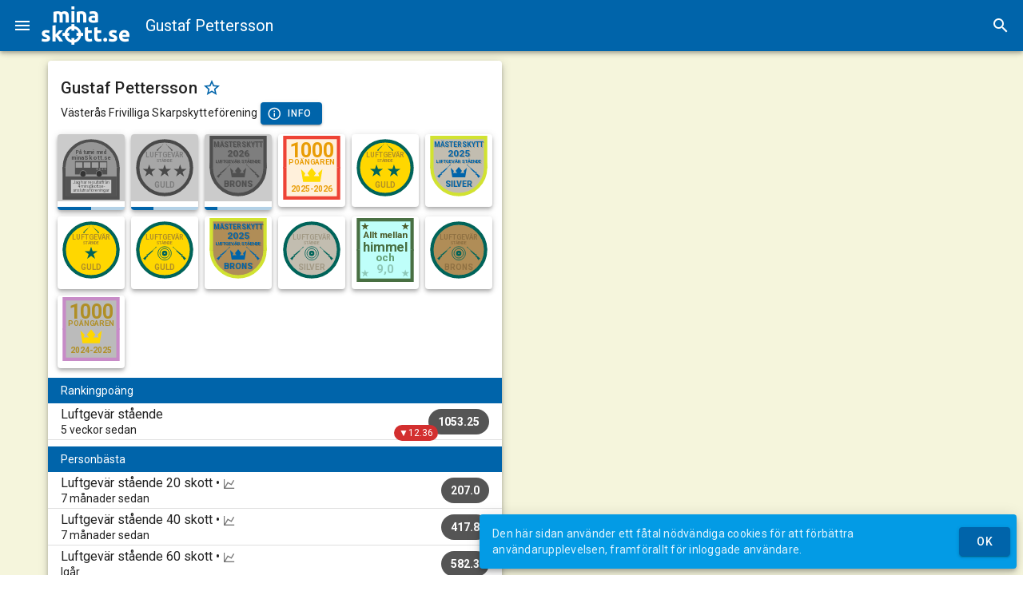

--- FILE ---
content_type: text/html; charset=UTF-8
request_url: https://minaskott.se/shooter/pz5Lgu7w/gustaf-pettersson
body_size: 51193
content:
<!doctype html><html translate=no lang=sv><meta charset=utf-8><link rel=apple-touch-icon sizes=180x180 href=/assets/apple-touch-icon.png><link rel=icon type=image/png sizes=32x32 href=/assets/favicon-32x32.png><link rel=icon type=image/png sizes=16x16 href=/assets/favicon-16x16.png><link rel=manifest href=/assets/manifest.json><link rel=mask-icon href=/assets/safari-pinned-tab.svg color=#0064aa><link rel="shortcut icon" href=/assets/favicon.ico><meta name=description content="Samtliga skytte-resultat för Gustaf Pettersson från Västerås Frivilliga Skarpskytteförening. Innehåller detaljerade uppgifter om alla event och avfyrade skott."><meta name=msapplication-TileColor content="#ffc40d"><meta name=msapplication-config content="/assets/browserconfig.xml"><meta name=theme-color content="#0064aa"><meta name=mobile-web-app-capable content="yes"><meta name=apple-mobile-web-app-capable content="yes"><meta name=apple-mobile-web-app-status-bar-style content="black"><meta name=apple-mobile-web-app-title content="minaSkott.se"><link href="https://fonts.googleapis.com/css?family=Roboto:100,300,400,500,700,900" rel=stylesheet><link href=https://cdn.jsdelivr.net/npm/@mdi/font@6.x/css/materialdesignicons.min.css rel=stylesheet><link href=https://cdn.jsdelivr.net/npm/vuetify@2.x/dist/vuetify.min.css rel=stylesheet><meta name=viewport content="width=device-width,initial-scale=1,maximum-scale=1,user-scalable=no,minimal-ui"><meta name=application-name content="minaSkott.se"><meta name=google content="notranslate"><script>window.addEventListener('load',()=>{registerSW()});async function registerSW(){if('serviceWorker'in navigator)try{await navigator.serviceWorker.register('/sw.js')}catch(e){console.log('SW registration failed'),console.log(e)}}</script><title>minaSkott.se - Gustaf Pettersson, Västerås Frivilliga Skarpskytteförening</title><style>
        [v-cloak]>* {
        display: none;
    }

    [v-cloak]::before {
        content: " ";
        display:block;
        width:80%;
        height:100vh;
        background-image: url("data:image/svg+xml;utf8,<svg xmlns='http://www.w3.org/2000/svg' viewBox='-20 -10 72.857 33.077'><g transform='translate(-47.655 -111.592)'><g fill='%230064aa'><path d='M49.966 131.351q.52 0 .737-.101.216-.102.216-.394 0-.228-.28-.394-.28-.177-.85-.393-.445-.165-.813-.343-.356-.178-.61-.42-.254-.253-.394-.596-.14-.343-.14-.826 0-.94.7-1.486.698-.546 1.917-.546.61 0 1.168.115.559.101.89.228l-.331 1.473q-.33-.114-.724-.203-.38-.089-.864-.089-.889 0-.889.496 0 .114.039.203.038.089.152.178.114.076.305.177.203.09.508.204.622.228 1.028.457.407.216.635.482.242.254.33.572.102.317.102.737 0 .99-.749 1.498-.737.508-2.096.508-.889 0-1.485-.152-.585-.153-.813-.254l.317-1.537q.483.19.99.305.509.101 1.004.101zM56.1 128.443q.28-.305.572-.635.305-.33.584-.648.28-.33.52-.622.255-.292.432-.508h2.248q-.673.775-1.32 1.486-.635.699-1.397 1.448.38.343.787.825.406.47.787.978t.699 1.016q.317.508.533.927h-2.171q-.204-.33-.47-.724-.254-.406-.546-.8-.293-.406-.623-.774-.317-.369-.635-.623v2.921h-1.892v-9.55l1.892-.305zM73.69 124.366l1.892-.304v1.968h2.273v1.575h-2.273v2.35q0 .596.203.952.216.356.851.356.305 0 .622-.051.33-.064.597-.165l.267 1.473q-.343.14-.762.241-.42.102-1.029.102-.774 0-1.282-.203-.508-.216-.813-.585-.305-.38-.432-.914-.114-.533-.114-1.181zM79.329 124.366l1.892-.304v1.968h2.273v1.575h-2.273v2.35q0 .596.203.952.216.356.85.356.306 0 .623-.051.33-.064.597-.165l.267 1.473q-.343.14-.762.241-.42.102-1.029.102-.775 0-1.283-.203-.508-.216-.812-.585-.305-.38-.432-.914-.114-.533-.114-1.181z'/></g><circle r='4.27' cy='128.445' cx='66.514' fill='none' stroke='%230064aa' stroke-width='1.6'/><path fill='%230064aa' d='M65.614 122.245h1.8v4h-1.8zM65.614 130.669h1.8v4h-1.8zM72.642 127.545v1.8h-4v-1.8zM64.284 127.545v1.8h-4v-1.8z'/><g fill='%230064aa'><path d='M58.482 117.791q0-.914-.24-1.295-.23-.381-.8-.381-.179 0-.37.025-.19.013-.368.038v5.157h-1.892v-6.452q.241-.063.559-.127.33-.076.686-.127.368-.063.75-.089.38-.038.748-.038.724 0 1.169.19.457.178.75.432.405-.292.926-.457.534-.165.978-.165.8 0 1.308.229.52.216.826.622.304.406.419.965.114.559.114 1.245v3.772h-1.892v-3.544q0-.914-.242-1.295-.228-.381-.8-.381-.152 0-.431.076-.267.076-.445.19.089.293.114.623.026.317.026.686v3.645h-1.893zM68.808 114.883q.482-.14 1.244-.254.762-.127 1.6-.127.851 0 1.41.229.572.216.902.622.33.406.47.965.14.559.14 1.245v3.772H72.68v-3.544q0-.914-.241-1.295-.242-.381-.902-.381-.203 0-.432.025-.228.013-.406.038v5.157h-1.892zM78.84 120.014q.28 0 .534-.013t.406-.038v-1.435q-.114-.025-.343-.05-.228-.026-.419-.026-.266 0-.508.038-.228.025-.406.114-.178.09-.28.241-.101.153-.101.381 0 .445.292.623.305.165.826.165zm-.152-5.537q.838 0 1.397.19t.89.546q.342.356.482.864.14.508.14 1.13v3.937q-.407.09-1.13.203-.725.127-1.753.127-.648 0-1.182-.114-.52-.114-.901-.368-.381-.267-.584-.686-.204-.42-.204-1.029 0-.584.229-.99.241-.407.635-.648.394-.241.902-.343.508-.114 1.054-.114.368 0 .647.038.293.025.47.076v-.178q0-.482-.292-.774-.292-.293-1.016-.293-.482 0-.952.077-.47.063-.813.19l-.241-1.524q.165-.05.406-.101.254-.064.546-.102.292-.05.61-.076.33-.038.66-.038z'/></g><path fill='%230064aa' d='M65.614 111.592h1.8v1.8h-1.8zM87.126 131.692q0 .572-.368.877-.356.292-.813.292-.457 0-.825-.292-.356-.305-.356-.877 0-.571.356-.863.368-.305.825-.305.457 0 .813.305.368.292.368.863zM90.314 131.337q.52 0 .736-.102.216-.102.216-.394 0-.228-.28-.393-.278-.178-.85-.394-.444-.165-.813-.343-.355-.178-.61-.42-.253-.253-.393-.596-.14-.343-.14-.825 0-.94.699-1.486.698-.546 1.917-.546.61 0 1.169.114.559.101.889.228l-.33 1.474q-.33-.115-.724-.204-.381-.088-.864-.088-.889 0-.889.495 0 .114.038.203.038.089.153.178.114.076.304.178.204.089.508.203.623.228 1.03.457.406.216.634.483.241.254.33.571.102.318.102.737 0 .99-.75 1.498-.736.508-2.095.508-.889 0-1.486-.152-.584-.152-.813-.254l.318-1.537q.483.19.99.305.509.102 1.004.102zM94.238 129.406q0-.889.267-1.55.28-.672.724-1.117.444-.444 1.016-.673.584-.228 1.193-.228 1.423 0 2.248.876.826.863.826 2.553 0 .165-.013.368l-.025.343H96.18q.064.584.546.927.483.343 1.296.343.52 0 1.016-.09.508-.1.825-.24l.254 1.536q-.152.076-.406.153-.254.076-.572.127-.305.063-.66.101-.356.038-.711.038-.902 0-1.575-.266-.66-.267-1.105-.724-.432-.47-.648-1.105-.203-.635-.203-1.372zm4.445-.724q-.013-.241-.089-.47-.063-.228-.216-.406-.14-.178-.368-.292-.216-.114-.546-.114-.318 0-.546.114-.229.102-.381.28-.153.177-.242.418-.076.229-.114.47zM65.614 114.456h1.8v6.889h-1.8z'/></g></svg>");
    }
    </style><div id=app><v-app v-cloak><v-navigation-drawer v-model=menu temporary app><v-img max-height=48 style=margin-top:8px; position="center center" contain src=/assets/minaskott.png alt=minaSkott.se></v-img>
<v-list nav flat><v-list-item v-if="user!==undefined" two-line @click="plausible('logout',{props:{from:'menu'}});logout();" to=/><v-list-item-avatar><v-img :src=user.Avatar alt=avatar></v-img></v-list-item-avatar>
<v-list-item-content><v-list-item-title>{{user.Name}}</v-list-item-title>
<v-list-item-subtitle>Logga ut</v-list-item-subtitle></v-list-item-content></v-list-item>
<v-list-item v-if="user===undefined" @click="plausible('showLogin',{props:{from:'menu'}});showLogin();" to=/login><v-list-item-icon><v-icon>mdi-account</v-icon></v-list-item-icon>
<v-list-item-content><v-list-item-title>Logga in</v-list-item-title></v-list-item-content></v-list-item>
<v-divider></v-divider>
<v-list-item @click="plausible('showIndex',{props:{from:'menu'}});showIndex()" to=/><v-list-item-icon><v-icon>mdi-bullseye</v-icon></v-list-item-icon>
<v-list-item-content><v-list-item-title>Start</v-list-item-title></v-list-item-content></v-list-item>
<v-list-item @click="plausible('showBadges',{props:{from:'menu'}});showBadges()" to=/badges><v-list-item-icon><v-icon>mdi-shield-star</v-icon></v-list-item-icon>
<v-list-item-content><v-list-item-title>Utmärkelser</v-list-item-title></v-list-item-content></v-list-item>
<v-list-item @click="plausible('showStairs',{props:{from:'menu'}});showStairs()" to=/stairs><v-list-item-icon><v-icon>mdi-stairs</v-icon></v-list-item-icon>
<v-list-item-content><v-list-item-title>Skyttetrappor</v-list-item-title></v-list-item-content></v-list-item>
<v-list-item @click="plausible('showElo',{props:{from:'menu'}});showElo()" to=/ranking><v-list-item-icon><v-icon>mdi-trending-up</v-icon></v-list-item-icon>
<v-list-item-content><v-list-item-title>Rankingpoäng</v-list-item-title></v-list-item-content></v-list-item>
<v-list-item @click="plausible('showSearch',{props:{from:'menu'}});showSearch()" to=/search><v-list-item-icon><v-icon>mdi-magnify</v-icon></v-list-item-icon>
<v-list-item-content><v-list-item-title>Sök skyttar</v-list-item-title></v-list-item-content></v-list-item>
<v-list-item v-if="mode=='event'" @click="startAutoScroll();menu=false"><v-list-item-icon><v-icon>mdi-swap-vertical</v-icon></v-list-item-icon>
<v-list-item-content><v-list-item-title>Autoscroll</v-list-item-title></v-list-item-content></v-list-item>
<v-list-group v-if="mode=='live'" :value=false prepend-icon=mdi-swap-horizontal no-action><template v-slot:activator><v-list-item-content><v-list-item-title>Tavlor i bredd</v-list-item-title></v-list-item-content></template><v-list-item v-for="num in [4,5,6,7,8,10]" @click="selectLiveInARow(num);menu=false"><v-list-item-title>{{num}}</v-list-item-title>
<v-list-item-icon v-if="num==liveInARow"><v-icon>mdi-checkbox-marked-circle</v-icon></v-list-item-icon></v-list-item></v-list-group>
<v-list-group :value=false prepend-icon=mdi-bullseye-arrow no-action><template v-slot:activator><v-list-item-content><v-list-item-title>Tavlor</v-list-item-title></v-list-item-content></template><v-list-item @click="plausible('showShots',{props:{from:'menu',value:!showShots}});selectShowShots(!showShots)"><v-list-item-content><v-list-item-title>Visa skott</v-list-item-title></v-list-item-content>
<v-list-item-icon v-if=showShots><v-icon>mdi-checkbox-marked-circle</v-icon></v-list-item-icon></v-list-item>
<v-list-item @click="plausible('showScore',{props:{from:'menu',value:!showScore}});selectShowScore(!showScore)"><v-list-item-content><v-list-item-title>Visa poäng</v-list-item-title></v-list-item-content>
<v-list-item-icon v-if=showScore><v-icon>mdi-checkbox-marked-circle</v-icon></v-list-item-icon></v-list-item>
<v-list-item @click="plausible('showDistance',{props:{from:'menu',value:!showDistance}});selectShowDistance(!showDistance)"><v-list-item-content><v-list-item-title>Visa avstånd</v-list-item-title></v-list-item-content>
<v-list-item-icon v-if=showDistance><v-icon>mdi-checkbox-marked-circle</v-icon></v-list-item-icon></v-list-item></v-list-group>
<v-list-group :value=false prepend-icon=mdi-group no-action><template v-slot:activator><v-list-item-content><v-list-item-title>Gruppera serier</v-list-item-title></v-list-item-content></template><v-list-item v-for="num in [{name:'Auto',value:null},{name:'5 skott',value:5},{name:'10 skott',value:10},{name:'20 skott',value:20}]" @click="selectGroupSeries(num.value);menu=false"><v-list-item-title>{{num.name}}</v-list-item-title>
<v-list-item-icon v-if="num.value==groupSeries"><v-icon>mdi-checkbox-marked-circle</v-icon></v-list-item-icon></v-list-item></v-list-group>
<v-list-item @click="plausible('useSecondary',{props:{from:'menu',secondary:!useSecondary}});setUseSecondary();menu=false"><v-list-item-icon><v-icon>mdi-numeric</v-icon></v-list-item-icon>
<v-list-item-content><v-list-item-title>Heltalstolkning</v-list-item-title></v-list-item-content>
<v-list-item-icon v-if=customUseSecondary><v-icon>mdi-checkbox-marked-circle</v-icon></v-list-item-icon></v-list-item>
<v-divider></v-divider>
<v-list-item @click="plausible('showHelp',{props:{from:'menu'}});showHelp()" to=/help><v-list-item-icon><v-icon>mdi-book-open-page-variant-outline</v-icon></v-list-item-icon>
<v-list-item-content><v-list-item-title>Hjälp</v-list-item-title></v-list-item-content></v-list-item>
<v-list-item @click="plausible('showPrivacy',{props:{from:'menu'}});showPrivacy();" to=/privacy><v-list-item-icon><v-icon>mdi-file-document-outline</v-icon></v-list-item-icon>
<v-list-item-content><v-list-item-title>Integritetspolicy</v-list-item-title></v-list-item-content></v-list-item></v-list></v-navigation-drawer>
<v-app-bar app dark color=primary><v-app-bar-nav-icon @click.stop="menu = !menu" class=no-print></v-app-bar-nav-icon>
<img class=hidden src=/assets/minaskott.png alt=minaSkott.se style=max-height:48px;>
<v-img contain src=/assets/minaskott-white.png alt=minaSkott.se @click=showIndex href=/ class=clickable max-height=48 max-width=110></v-img>
<v-toolbar-title style=margin-left:20px v-html=subTitle></v-toolbar-title>
<v-spacer></v-spacer>
<v-btn class=no-print icon v-if="!mobile && (mode==='live' || mode=='event')" @click="plausible('fullScreenClick');(document.fullscreenElement?document.exitFullscreen():document.documentElement.requestFullscreen())"><v-icon v-if=!document.fullscreenElement>mdi-fullscreen</v-icon><v-icon v-else>mdi-fullscreen-exit</v-icon></v-btn>
<v-btn class=no-print icon v-if="typeof navigator.share==='function'" @click="plausible('shareClick',{props:{url:window.location.href}});navigator.share({title:'minaSkott.se', text:document.title, url: window.location.href})"><v-icon>mdi-share-variant</v-icon></v-btn>
<v-btn icon @click="plausible('showSearch');showSearch()" to=/search class=no-print><v-icon>mdi-magnify</v-icon></v-btn></v-app-bar>
<v-main><v-container v-if="mode=='search'"><v-row><v-col xl=4 lg=4 md=3 sm=3 cols=0></v-col>
<v-col xl=4 lg=4 md=6 sm=6 cols=12><v-card elevation=5><v-card-title>Sök skyttar</v-card-title>
<v-card-text><v-text-field v-model=searchText clearable label="Sök efter" @keydown.enter=doSearch></v-text-field></v-card-text>
<v-card-actions><v-spacer></v-spacer>
<v-btn color=primary @click="plausible('doSearch',{props:{searchText:searchText}});doSearch();" :loading=loading :disabled="loading || searchText===null || searchText.length<2"><v-icon left>mdi-magnify</v-icon>Sök</v-btn></v-card-actions></v-card></v-col>
<v-col xl=4 lg=4 md=3 sm=3 cols=0></v-col></v-row>
<v-row><template v-for="(item,index) in searchResult"><v-col xl=4 lg=4 md=6 sm=6 cols=12><v-card elevation=5><v-card-title>{{item.Name}}</v-card-title>
<v-card-subtitle v-if="item.UserID!==''">{{item.Team}}<br>{{item.Shots}} registrerade skott. Det senaste för {{dateString(item.LastShot).toLowerCase()}}.</v-card-subtitle>
<v-card-actions><v-spacer></v-spacer>
<v-btn v-if="item.UserID!==''" color=primary @click="plausible('showShooter',{props:{from:'search',shooterID:item.UserID,slug:item.Slug}});showShooter(item)" :to="'/shooter/'+item.UserID+'/'+item.Slug">Visa mer</v-btn>
<v-btn v-else color=primary @click="plausible('showTeam',{props:{from:'search',teamID:item.TeamID,slug:item.Slug}});showTeam({ID:item.TeamID,Slug:item.Slug})" :to="'/team/'+item.TeamID+'/'+item.Slug">Visa mer</v-btn></v-card-actions></v-card></v-col></template></v-row></v-container><v-container v-else-if="loading && initialLoading"><v-card elevation=5 class=mx-auto max-width=344><v-container><v-row class=fill-height align-content=center justify=center><v-col class="text-subtitle-1 text-center" cols=12>Laddar...</v-col>
<v-col cols=6><v-progress-linear color=primary indeterminate rounded height=6></v-progress-linear></v-col></v-row></v-container></v-card></v-container>
<v-container v-else-if="mode=='stair'"><v-row><v-col xl=6 lg=6 md=6 sm=12 cols=12><v-card elevation=5 class=mx-auto><v-card-title>{{stairData.Name}}</v-card-title>
<v-card-subtitle>{{stairData.Shooter.Name}}, {{stairData.Shooter.Team}}</v-card-subtitle>
<stairline :svgid="'stairline'+stairData.ID" :ref="'stairline'+stairData.ID" :steps=stairData.Path :levels=stairData.Steps.length></stairline>
<v-list><v-list-item v-for="n in stairData.Steps" :key="'stair-step'+n.Index"><v-list-item-avatar style=align-self:normal;><v-progress-circular :value="n.Index==stairData.current?(100*n.shots.length/n.Count):n.Index<stairData.current?100:0" :rotate=-90 :color="n.Index<=stairData.current?'primary':'#aaa'" :width="stairData.current>n.Index?8:4"><v-icon v-if="stairData.current==n.Index && stairData.up" color=green>mdi-arrow-up-bold</v-icon>
<v-icon v-else-if="stairData.current==n.Index && stairData.down" color=red>mdi-arrow-down-bold</v-icon>
<v-icon v-else-if="stairData.current>n.Index" color=primary>mdi-check-circle</v-icon>
<span v-else>{{n.Index}}</span></v-progress-circular></v-list-item-avatar>
<v-list-item-content><v-list-item-title :class="{'inactive':n.Index>stairData.current}">{{n.Description}}</v-list-item-title>
<v-list-item-subtitle v-if="stairData.current>=n.Index"><v-container class=no-padding><v-row><v-col xl=4 lg=4 md=4 sm=4 cols=6><target :svgid="'stair-target-'+n.Index" :ref="'stair-target-'+n.Index" :shots=n.shots :showdistance=showDistance :hideshots=!showShots :hidescore=!showScore :type=stairData.Track></target></v-col>
<v-col xl=8 lg=8 md=8 sm=8 cols=6><v-simple-table v-if="n.shots.length>0"><tbody><template v-for="(item,index) in n.shots"><tr :class="{'odd-background':index%2===0}" :key="'stair-shot'+item.ID"><td><v-avatar size=24 rounded :class="{'selected-row':highLighted[item.ID]===true, 'result-avatar':true}">{{item.Index}}</v-avatar><td v-if=!smallMobile><span v-if="item.SinceLast>0"><v-icon>mdi-timer-outline</v-icon> {{
formatDuration(item.SinceLast) }}</span><td class=text-right><v-chip small :dark="item.InnerTen===false" :class="{'gold-background':item.InnerTen===true}"><v-icon small left v-if=item.InnerTen>mdi-star</v-icon>
{{ formatScore(item.Score) }}</v-chip></template><template><tr><td :colspan=smallMobile?2:3 class=text-right><v-chip dark color=primary><v-icon small>mdi-star</v-icon>
{{ sumBool(n.shots,"InnerTen") }}</v-chip>
<v-chip dark color=primary><strong>{{ formatScore(sumData(n.shots,"Score"))}}</strong></v-chip><br><v-chip dark color=primary><v-icon small>mdi-timer-outline</v-icon>
{{ formatDuration(sumData(n.shots,"SinceLast")) }}</v-chip></template></v-simple-table></v-col></v-row></v-container></v-list-item-subtitle><v-btn v-if="stairData.Adjustable!=undefined && stairData.Adjustable && n.Index==stairData.current && n.shots.length>0 && !stairData.up && !stairData.down" fab color=primary small absolute top left right style=top:48px; @click=stepDown><v-icon>mdi-stairs-down</v-icon></v-btn></v-list-item-content></v-list-item></v-list></v-card></v-col></v-row></v-container>
<v-container v-else-if="mode=='live'" style="margin-left:0px; margin-right:0px;  max-width:100vw;"><v-row v-if="liveRound!=null"><v-col><v-btn color=primary @click="liveRound=null">Visa alla tavlor</v-btn></v-col></v-row>
<v-row><v-col v-if="liveData.length==0" sm=6 cols=12><v-card elevation=5><v-card-title>Ingen skjuter just nu</v-card-title>
<v-card-text>Så fort någonting händer på banan kommer det synas här.</v-card-text>
<v-card-text>Resultat från tidigare skyttar finns på <router-link :to="'/event/'+currentData.EventID+'/'+currentData.Slug">eventsidan</router-link>.</v-card-text></v-card></v-col>
<template v-for="(item,idx) in liveData"><v-col :class="{'four-in-a-row': liveInARow==4, 'five-in-a-row' : liveInARow==5, 'six-in-a-row' : liveInARow==6, 'seven-in-a-row' : liveInARow==7, 'eight-in-a-row' : liveInARow==8, 'ten-in-a-row': liveInARow==10}" sm=6 cols=12 :key="'live'+item.Lane+item.UserID+item.RoundID" v-if="liveRound==null || liveRound==item.RoundID"><v-card outlined elevation=5 @click="plausible('liveRound',{props:{from:'live',name:item.Name}});liveRound=item.RoundID"><targetheader :svgid="'targHead'+item.UserID+item.RoundID+idx" :ref="'targHead'+item.UserID+item.RoundID+idx" :name=item.Name :lane=item.Lane :team=item.Team :group=item.Class :average=(useSecondary?item.SecondaryAverage:item.Average).toFixed(2) :innertens=item.InnerTens :score=formatScore(useSecondary?item.SecondaryScore:item.Score,useSecondary,1) :hidescore=!showScore></targetheader><target :svgid="'targ'+item.UserID+item.RoundID+idx" :ref="'targ'+item.UserID+item.RoundID+idx" style=margin-top:-6px; :shots=item.Shots :secondary=useSecondary :practice="item.Shots.length>0?item.Shots[(item.Shots.length>0?item.Shots.length-1:0)].Practice:false" :type=currentTrack :lane=item.Lane :name=item.Name :team=item.Team :showdistance=showDistance :hideshots=!showShots :hidescore=!showScore>
</target><targetfooter :svgid="'targFoot'+item.UserID+item.RoundID+idx" :ref="'targFoot'+item.UserID+item.RoundID+idx" style=margin-top:-8px;margin-bottom:-8px; :shots=item.Shots :matchshotsgrouped=item.MatchShotsGrouped :usesecondary=useSecondary :hidescore=!showScore></targetfooter>
<v-chip v-if="liveRound!=null" :color="showShots?'primary':''" @click="plausible('showShots',{props:{from:'live',value:!showShots,name:item.Name}});selectShowShots(!showShots)"><v-icon left>mdi-bullseye-arrow</v-icon>Visa skott</v-chip>
<v-chip v-if="liveRound!=null" :color="showScore?'primary':''" @click="plausible('showScore',{props:{from:'live',value:!showScore,name:item.Name}});selectShowScore(!showScore)"><v-icon left>mdi-scoreboard-outline</v-icon>Visa poäng</v-chip>
<v-chip v-if="liveRound!=null" :color="showDistance?'primary':''" @click="plausible('showDistance',{props:{from:'live',value:!showShots,name:item.Name}});selectShowDistance(!showDistance)"><v-icon left>mdi-ruler</v-icon>Visa avstånd</v-chip></v-card></v-col></template></v-row></v-container><v-container v-else-if="mode=='help'"><v-row><v-col xl=6 lg=6 md=6 sm=12 cols=12><v-card elevation=5><v-card-title><v-img contain max-height=48px position="left center" src=/assets/minaskott.png alt=logo></v-img></v-card-title>
<v-card-text>Här följer en manual över de funktioner som finns på minaSkott.se samt beskrivningar på hur det som visas ska tolkas. Sidan är fortfarande under uppbyggnad så funktioner och innehåll kan komma att ändras.</p>Då sidan utnyttjar moderna webbkomponenter kan vissa delar visas fel i äldre webbläsare. Vi rekommenderar att Chrome används som webbläsare för bästa upplevelse.</p>Just nu har minaSkott.se stöd för anläggningar som använder SIUS elektroniska tavlor.</p>Vill din klubb också använda minaSkott.se eller om du har andra frågor, kontakta <a href=mailto:info@minaskott.se>info@minaskott.se</a>.</v-card-text></v-card></v-col>
<v-col xl=6 lg=6 md=6 sm=12 cols=12><v-card elevation=5><v-card-title>Ord vi använder</v-card-title>
<v-card-text><ul><li><b>Anläggning</b> - Plats som innehåller flera skjutbanor<li><b>Bana</b> - Plats för en skytt och en måltavla. Normalt har en anläggning flera numrerade banor i anslutning till varandra<li><b>Decimaltolkning</b> - Poängen visas med en decimal (0.0-10.9). För att växla mellan decimal- och heltalstolkning används menyn<li><b>Event</b> - En händelse, till exempel en träningsomgång eller en tävling. Utförs på en eller flera anläggningar under en begränsad tid<li><b>Heltalstolkning</b> - Poängen visas utan decimaler (0-10). För att växla mellan decimal- och heltalstolkning används menyn<li><b>Inner-tia</b> - Eller stjärnskott. Markeras med <span style=color:#cca400>guldfärg</span> och/eller<v-icon small right>mdi-star</v-icon>stjärnor. Markerar att skottet är extra mycket i mitten (för mer exakta definitioner, konsultera regelhandboken för respektive gren)<li><b>Live</b> - En vy över läget på de banor som används vid ett event på en anläggning. Uppdateras så fort ett nytt skott registreras. Mer om denna funktion längre ner<li><b>Matchskott</b> - Ett skott som ingår i det beräknade resultatet. Endast matchskott ingår i beräknade medeltal, antal skott, tid mellan skott och poäng. Utförs efter provskotten<li><b>Provskott</b> - Används innan matchen startas för att se till att alla inställningar på vapnet är korrekta<li><b>Resultat</b> - Sammanställningar över poäng för antingen ett event eller en skytt. Kan visa detaljerad information över skotten som ingår<li><b>Serie</b> - Delmängd av skotten. Grupperas antingen som 10 eller 5 skott<li><b>Tid mellan skott</b> - Den tid som löper mellan registrerade skott. Anges i sekunder med hundradel. I de personliga resultaten visas tre siffror, tex 10.00s&bull;15.50s&bull;20.00s. Första siffran (10.00) är lägsta värdet, andra (15.50) är medianvärdet och sista (20.00) är högsta värdet<li><b>Utmärkelser</b> - Resultat av olika utmaningar leder till en utmärkelse. En sammanställning över de utdelade samt pågående utmärkelser för en skytt finns på den personliga sidan. Utmärkelser kan till exempel vara att uppnå en viss poäng vid ett flertal tillfällen eller skjuta ett visst antal skott under en begränsad tid. Olika utmärkelser finns tillgängliga vid olika tider</ul></v-card-text></v-card></v-col><v-col xl=6 lg=6 md=6 sm=12 cols=12><v-card elevation=5><v-card-title>Måltavlor</v-card-title>
<v-card-text><v-row><v-col xl=6 lg=6 md=12 sm=6 cols=12 order-xl=1 order-lg=1 order-md=2 order-sm=1 order=2>Måltavlor som den här intill används på live-sidan samt i de personliga resultaten. Tavlan visar en inzoomad vy på de aktuella skotten. En svart triangel i övre högra hörnet betyder att det är provskott. Enskilda provskott markeras även det i övre högra delen av skottet.</p>Varje skott innehåller två siffror, den övre siffran säger vilket skott i ordningen det är, den undre visar poängen för aktuellt skott. Notera att poängen alltid visas med decimal, vid heltalsskjutning kommer denna då alltid visa .0</p>Ett <span style=color:#f00;>rött</span> skott markerar att det är det sista skottet bland de som finns på tavlan. <span style=color:#cca400>Guldfärgad</span> kant har skott med innertia. Den <span style=color:#0f0>gröna</span> pricken visar medelpunkten för de skott som är synliga på tavlan. I reprisfunktionen går det dock att välja hur många skott som ska inkluderas i beräkningen av medelpunkten. Mer om reprisfunktionen längre ner. En grön linje går från medelpunkten till en mörkröd prick som markerar tavlans centrum.</span></v-col><v-col xl=6 lg=6 md=12 sm=6 cols=12 order-xl=2 order-lg=2 order-md=1 order-sm=2 order=1><target svgid=helpTarget ref=helpTarget :shots='[{"ID":"help1","Score":10.1000003814697,"InnerTen":false,"Divisions":218,"X":1.66643998622894,"Y":-1.61749002933502,"Practice":true,"Index":1},{"ID":"help2","Score":10.5000003814697,"InnerTen":true,"Divisions":77,"X":-0.540560013055801,"Y":0.936370003223419,"Practice":true,"Index":2},{"ID":"help3","Score":9.60000038146973,"InnerTen":false,"Divisions":333,"X":-3.11398005485535,"Y":-1.20118999481201,"Practice":true,"Index":3}]' :practice="1===1" type=a10></target></v-col></v-row></v-card-text></v-card></v-col>
<v-col xl=6 lg=6 md=6 sm=12 cols=12><v-card elevation=5><v-card-title>Live</v-card-title>
<v-card-text><v-row><v-col xl=6 lg=6 md=12 sm=6 cols=12 order-xl=1 order-lg=1 order-md=2 order-sm=1 order=2>Här följer en beskrivning av informationen som visas för en bana i live-vyn. Denna vy är åtkomlig dels från startsidan under <b>Pågående event</b> eller från resultat-vyn.</p>Högst upp till vänster visas banans nummer och skyttens namn, i det här exemplet bana <b>3</b> och <b>Test Testsson</b>. Under detta visas namnet på skyttens klubb (<b>Tomtebyns SKF</b>) samt vilken klass skytten hör till (<b>LSi Y</b>). Tredje raden visar medelvärdet för samtliga matchskott (<b>9.60</b>), antal innertior (<b><v-icon small>mdi-star</v-icon>9</b>) samt totalpoängen (<b>383.9</b>)</p>Tavlan visar de 6 senaste skotten och poängen för dessa visas direkt under med det senaste skottet längst till höger. Innertior har en <span style=color:#cca400>guldfärgad</span> bakgrund. Det senaste skottet har även en <span style=color:red>röd</span> ram.</p>Sista raden visar poängen för respektive serie, senaste längst till höger.</v-col><v-col xl=6 lg=6 md=12 sm=6 cols=12 order-xl=2 order-lg=2 order-md=1 order-sm=2 order=1><v-card outlined elevation=5><targetheader svgid=helpTargetHeader2 ref=helpTargetHeader2 lane=3 name="Test Testsson" team="Tomtebyns SKF" group="LSi Y" average=9.60 innertens=9 score=383.9></targetheader>
<target svgid=helpTarget2 ref=helpTarget2 style=margin-top:-6px; :shots='[{"ID":"help35","Score":8.8,"InnerTen":false,"Divisions":547,"X":5.42035,"Y":-0.75972,"Practice":false,"Index":35},{"ID":"help36","Score":9.2,"InnerTen":false,"Divisions":431,"X":4.09514,"Y":1.34815,"Practice":false,"Index":36},{"ID":"help37","Score":10.7,"InnerTen":true,"Divisions":59,"X":-0.36775,"Y":0.46582,"Practice":false,"Index":37},{"ID":"help38","Score":10.3,"InnerTen":true,"Divisions":160,"X":1.47104,"Y":-0.63742,"Practice":false,"Index":38},{"ID":"help39","Score":10.0,"InnerTen":false,"Divisions":234,"X":-2.23116,"Y":0.71094,"Practice":false,"Index":39},{"ID":"help40","Score":9.8,"InnerTen":false,"Divisions":295,"X":-2.94236,"Y":0.29417,"Practice":false,"Index":40}]' type=a10></target>
<targetfooter svgid=helpTargetFooter2 ref=helpTargetFooter2 style=margin-top:-8px;margin-bottom:-8px; :matchshotsgrouped="[{'Score':93.6},{'Score':92.8},{'Score':100.0},{'Score':97.5}]" :shots='[{"ID":"help35","Score":8.8,"InnerTen":false,"Divisions":547,"X":5.42035,"Y":-0.75972,"Practice":false,"Index":35},{"ID":"help36","Score":9.2,"InnerTen":false,"Divisions":431,"X":4.09514,"Y":1.34815,"Practice":false,"Index":36},{"ID":"help37","Score":10.7,"InnerTen":true,"Divisions":59,"X":-0.36775,"Y":0.46582,"Practice":false,"Index":37},{"ID":"help38","Score":10.3,"InnerTen":true,"Divisions":160,"X":1.47104,"Y":-0.63742,"Practice":false,"Index":38},{"ID":"help39","Score":10.0,"InnerTen":false,"Divisions":234,"X":-2.23116,"Y":0.71094,"Practice":false,"Index":39},{"ID":"help40","Score":9.8,"InnerTen":false,"Divisions":295,"X":-2.94236,"Y":0.29417,"Practice":false,"Index":40}]'></targetfooter></v-card></v-col></v-row></v-card-text></v-card></v-col>
<v-col xl=6 lg=6 md=6 sm=12 cols=12><v-card elevation=5><v-card-title>Resultat</v-card-title>
<v-card-text>Resultat kan visas antingen för ett event eller för en enskild skytt. Utseende och funktion för dessa två är i princip densamma och beskrivs därför gemensamt här.</p>Det finns möjlighet att filtrera innehållet eller ändra sorteringsordning på listor. Funktionen för dessa sker genom knappar med följande utseende:
<v-chip-group v-model=showPracticeButton mandatory active-class=primary><v-chip value=practice>Provskott</v-chip>
<v-chip value=match>Matchskott</v-chip></v-chip-group>
Den <span style=color:#0064aa;>blåa</span> knappen markerar det val som är gjort. För att sortera resultatlistorna på ett event finns följande val:<ul><li><v-chip><v-avatar left><v-icon>mdi-account-multiple</v-icon></v-avatar>Medel</v-chip> - Listan sorteras på medelvärde fallande för matchskotten per klass<li><v-chip><v-avatar left><v-icon>mdi-account-multiple</v-icon></v-avatar>Poäng</v-chip> - Listan sorteras på totalpoäng fallande för matchskotten per klass<li><v-chip>A-Z</v-chip> - Listan sorteras i bokstavsordning<li><v-chip>Medel</v-chip> - Listan sorteras på medelvärde fallande för matchskotten<li><v-chip>Poäng</v-chip> - Listan sorteras på totalpoäng fallande för matchskotten</ul></p>För att sortera listan på skyttens resultatlista finns följande alternativ:<ul><li><v-chip>Datum</v-chip> - Listan sorteras i datumordning, senaste eventet först<li><v-chip>Medel</v-chip> - Listan sorteras på medelvärde för matchskotten<li><v-chip>Poäng</v-chip> - Listan sorteras på totalpoäng för matchskotten</ul></p>På resultatlistan för en skytt visas även de utmärkelser skytten fått eller håller på att få samt en graf som visar utvecklingen över tid.
<timestats svgid=helpTimeStats ref=helpTimeStats :buckets=10 :data="[{Track:'a10',Start:'2022-01-10T17:00:00.000Z',Average:9.5},{Track:'a10',Start:'2022-01-12T17:00:00.000Z',Average:9.8},{Track:'a10',Start:'2022-01-14T17:00:00.000Z',Average:9.9},{Track:'a10',Start:'2022-01-18T17:00:00.000Z',Average:9.1},{Track:'a10',Start:'2022-01-20T17:00:00.000Z',Average:10.2},{Track:'a10',Start:'2022-01-22T17:00:00.000Z',Average:10.5},{Track:'a10',Start:'2022-01-24T17:00:00.000Z',Average:10.3},{Track:'a10',Start:'2022-01-25T17:00:00.000Z',Average:10.5},{Track:'a10',Start:'2022-01-26T17:00:00.000Z',Average:10.4},{Track:'a10',Start:'2022-01-29T17:00:00.000Z',Average:10.6},{Track:'a10',Start:'2022-01-31T17:00:00.000Z',Average:10.3},{Track:'a10',Start:'2022-02-01T17:00:00.000Z',Average:10.3},{Track:'a10',Start:'2022-02-03T17:00:00.000Z',Average:10.6},{Track:'a10',Start:'2022-02-04T17:00:00.000Z',Average:10.7},{Track:'a10',Start:'2022-02-05T17:00:00.000Z',Average:10.2},{Track:'a10',Start:'2022-02-06T17:00:00.000Z',Average:10.4},{Track:'a10',Start:'2022-02-09T17:00:00.000Z',Average:10.5},{Track:'a10',Start:'2022-02-10T17:00:00.000Z',Average:10.6},{Track:'a10',Start:'2022-02-11T17:00:00.000Z',Average:10.4},{Track:'a10',Start:'2022-02-12T17:00:00.000Z',Average:10.3},{Track:'a10',Start:'2022-02-14T17:00:00.000Z',Average:10.6},{Track:'a10',Start:'2022-02-15T17:00:00.000Z',Average:10.5},{Track:'a10',Start:'2022-02-17T17:00:00.000Z',Average:10.7}]"></timestats>
Den grövre linjen visar ett medelvärde grupperat över tid och det lite ljusare området visar inom vilka intervall resultaten har legat.</v-card-text></v-card></v-col>
<v-col xl=6 lg=6 md=6 sm=12 cols=12><v-card elevation=5><v-card-title>Repris</v-card-title>
<v-card-text>Möjligheten att se en repris över skotten för en skytt i en omgång är möjlig genom att trycka på knappen <v-btn small color=primary><v-icon left>mdi-play-pause</v-icon>Repris</v-btn> som finns tillgänglig i den personliga resultatvyn (tryck antingen på en skytt i ett event eller på ett event i den personliga resultatlistan).</p>Då kommer en ny vy öppnas som visar en tavla med möjlighet att stega framåt och bakåt bland skotten samt att spela upp alla skott i en följd. Första valet som går att göra i denna är <b>Medelprick för antal skott</b>. Detta avgör hur många skott som ska inkluderas i den gröna medelpricken. Alternativen här är <b>5</b>, <b>10</b> eller <b>alla</b>. Notera att alla även inkluderar provskotten.</p>Under detta val finns följande tre knappar:</p><v-btn color=primary><v-icon>mdi-step-backward</v-icon></v-btn>
<v-btn color=primary><v-icon>mdi-play</v-icon></v-btn>
<v-btn color=primary><v-icon>mdi-step-forward</v-icon></v-btn> för den första visar föregående skott, den mittersta startar eller stoppar en uppspelning av skotten och den sista visar efterföljande skott.</v-card-text></v-card></v-col>
<v-col xl=6 lg=6 md=6 sm=12 cols=12><v-card elevation=5><v-card-title>Tid mellan skott</v-card-title>
<v-card-text>I den personliga resultatvyn finns möjlighet att analysera tiden mellan matchskotten. Där visas till exempel följande rad:</p>Tid mellan skott:&nbsp;&nbsp;11.45s&bull;18.35s&bull;59.2s <v-btn small color=primary><v-icon left>mdi-chart-box-outline</v-icon>Info</v-btn></p>Första siffran (<b>11.45</b>) visar den kortaste tiden mellan två skott. Andra siffran (<b>18.35</b>) visar medianvärdet för skotten. Sista siffran (<b>59.2</b>) visar den längsta tiden mellan två skott. Genom att trycka på knappen <b>info</b> öppnas en detaljerad vy över tiderna upp:</p><timeline svgid=helpTimeLineTarget ref=helpTimeLineTarget :shots=[{Score:9.5,SinceLastRaw:11.45,InnerTen:false},{Score:10.4,SinceLastRaw:18.35,InnerTen:true},{Score:9.1,SinceLastRaw:59.2,InnerTen:false},{Score:9.8,SinceLastRaw:12.9,InnerTen:false},{Score:10.6,SinceLastRaw:15.1,InnerTen:true},{Score:10.8,SinceLastRaw:22.2,InnerTen:true},{Score:10.4,SinceLastRaw:22.8,InnerTen:true},{Score:10.5,SinceLastRaw:23.3,InnerTen:true},{Score:10.1,SinceLastRaw:30.8,InnerTen:false},{Score:10.3,SinceLastRaw:17.1,InnerTen:true},{Score:10.3,SinceLastRaw:17.9,InnerTen:true},{Score:9.3,SinceLastRaw:37.9,InnerTen:false}]></timeline>
Här visas samtliga skott med respektive poäng medan tidsaxeln visar tiden mellan skotten. Den stora linjen i bakgrunden visar ett snitt per tid. I ovanstående exempel går det att utläsa att poängen är lägre om det är för kort tid mellan skotten eller om det är väldigt lång tid då vi har seriens sämsta poäng här. Den svarta triangeln visar var medianvärdet ligger.</v-card-text></v-card></v-col>
<v-col xl=6 lg=6 md=6 sm=12 cols=12><v-card elevation=5><v-card-title>Utmärkelser</v-card-title>
<v-card-text><v-row><v-col xl=6 lg=6 md=12 sm=6 cols=12>På minaSkott.se har vi ett system där utmärkelser delas ut baserat på de registrerade aktiviteterna. Grunden för en utmärkelse kan till exempel vara en viss uppnådd poäng eller antal skott under en viss tidsperiod. Vissa utmärkelser är alltid aktiva medan vissa bara kan erövras under en begränsad tid. På den personliga resultatvyn för en skytt visas de utmärkelser som har utdelats samt de som håller på att erövras. En utmärkelse som inte har erövrats än är grå, liknande den här intill. Från resultatsidan är det även möjligt att trycka på utmärkelsen för att se mer information om den, som till exempel hur många procent av den som är uppnådda.</v-col>
<v-col xl=6 lg=6 md=12 sm=6 cols=12><badge svgid=helpBadge1 ref=helpBadge1 :done=false :data="{base:{color:'#0064aaff',fill:'#55ccffff',top:true,bottom:false},items:[{text:{x:50,y:25,data:'LÄST',size:'12px',color:'#000000ff',bold:true}},{text:{x:50,y:40,data:'MANUALEN',size:'12px',color:'#000000ff',bold:true}},{rifle:{x:30,y:55,size:10,color:'#0064aaff'}},{rifle:{x:70,y:55,left:true,size:10,color:'#0064aaff'}},{star:{x:50,y:65,size:15,color:'#ffd700ff'}}]}"></badge></v-col></v-row>
<v-row><v-col xl=6 lg=6 md=12 sm=6 cols=12>En utdelad utmärkelse visas i färg och kan bäras med stolthet.</p>Bra jobbat av dig som har läst hela manualen hit, hade du fått en utmärkelse för det hade den kunnat se ut så här:</v-col>
<v-col xl=6 lg=6 md=12 sm=6 cols=12><badge svgid=helpBadge2 ref=helpBadge2 :done=true :data="{base:{color:'#0064aaff',fill:'#55ccffff',top:true,bottom:false},items:[{text:{x:50,y:25,data:'LÄST',size:'12px',color:'#000000ff',bold:true}},{text:{x:50,y:40,data:'MANUALEN',size:'12px',color:'#000000ff',bold:true}},{rifle:{x:30,y:55,size:10,color:'#0064aaff'}},{rifle:{x:70,y:55,left:true,size:10,color:'#0064aaff'}},{star:{x:50,y:65,size:15,color:'#ffd700ff'}}]}"></badge></v-col></v-row></v-card-text></v-card></v-col></v-row></v-container>
<v-container v-else-if="mode=='privacy'"><v-row><v-col cols=12><v-card elevation=5><v-card-title>Integritetspolicy</v-card-title>
<v-card-text v-html=privacyText></v-card-text></v-card></v-col></v-row></v-container><v-container v-else-if="mode=='login'"><v-row><v-col cols=12><v-card elevation=5><v-card-title>Logga in</v-card-title>
<v-card-text>För att komma åt vissa delar av minaSkott.se krävs att du loggar in. Använd någon av nedanstående för att logga in.<br><v-btn color=#4267B2 dark href=/auth/facebook large style=padding-left:4px;margin-top:4px;><v-avatar size=36 tile left><img src=/assets/fb.png alt=facebook></v-avatar>&nbsp;Logga in med Facebook</v-btn><br><v-btn color=#4285F4 dark href=/auth/google large style=padding-left:4px;margin-top:4px;><v-avatar size=36 tile left><img src=/assets/glogo.png alt=google></v-avatar>&nbsp;Logga in med Google</v-btn></v-card-text></v-card></v-col></v-row></v-container>
<v-container v-else-if="mode=='badges'"><v-row><v-col cols=12><v-card :loading=loading elevation=5><v-card-title>Utmärkelser</v-card-title>
<v-card-text>På minaSkott.se har vi ett system där utmärkelser delas ut baserat på de registrerade aktiviteterna. Grunden för en utmärkelse kan till exempel vara en viss uppnådd poäng eller antal skott under en viss tidsperiod. Vissa utmärkelser är alltid aktiva medan vissa bara kan erövras under en begränsad tid.</p>Här under följer en genomgång av de utmärkelser som är aktuella nu.
<v-chip-group class=no-print v-model=badgeTag mandatory active-class=primary column><v-chip v-for="tag in badgeTags" :key="'badgeTag'+tag.value" :value=tag.value>{{ tag.text }}</v-chip></v-chip-group></v-card-text></v-card></v-col></v-row>
<v-row dense><v-col xl=2 lg=2 md=3 sm=3 cols=4 v-for="item in badges" :key="'badgeLink'+item.ID" v-if="badgeTag=='' || (item.Tags!=null && item.Tags.includes(badgeTag))"><v-card @click="$vuetify.goTo('#badge'+item.ID,'easeInOutCubic')" elevation=4 class=clickable><badge :svgid="'badgeLinkSymbol'+item.ID" :ref="'badgeLinkSymbol'+item.ID" :done=true :data=item.Symbol></badge></v-card></v-col></v-row>
<v-row><v-col xl=6 lg=6 md=6 sm=12 cols=12 v-for="item in badges" :key="'badge'+item.ID" :id="'badge'+item.ID" v-if="badgeTag=='' || (item.Tags!=null && item.Tags.includes(badgeTag))"><v-card elevation=5><v-row><v-col xl=9 lg=9 md=9 sm=9 cols=8><v-card-title>{{item.Name}}</v-card-title>
<v-card-subtitle>Aktiv: {{new Date(item.Start).toLocaleDateString()}} - {{new Date(item.Stop).toLocaleDateString()}}</v-card-subtitle>
<v-card-text><v-btn color=primary :href="'/pdf/badge/'+item.ID"><v-icon left dark>mdi-file-table-outline</v-icon>pdf</v-btn></v-card-text>
<v-card-text>{{item.Description}}</v-card-text>
<v-card-text v-if="item.Requires!==''">Kan endast erövras efter: {{item.ReqName}}</v-card-text></v-col>
<v-col xl=3 lg=3 md=3 sm=3 cols=4><badge :svgid="'badgeInfo'+item.ID" :ref="'badgeInfo'+item.ID" :data=item.Symbol :done=true></badge></v-col></v-row>
<v-card-text v-if="item.BadgeStarted>0"><v-progress-linear height=25 v-if="item.BadgeStarted>0" :value=100*item.BadgeDone/item.BadgeStarted><template v-slot:default="{ value }"><strong style=color:white;>{{ Math.round(100*item.BadgeDone/item.BadgeStarted) }}%</strong></template></v-progress-linear><div>Av {{item.BadgeStarted}} {{item.BadgeStarted==1?"skytt":"skyttar"}} som har påbörjat denna utmärkelse har {{item.BadgeDone}} erövrat den.</div><v-btn color=primary :disabled=loading v-if="item.BadgeStarted>0 && (item.BadgeOwners==undefined || item.BadgeOwners.length==0)" @click="plausible('loadBadge',{badgeID:item.ID});loadBadge(item)">Visa skyttar</v-btn><div v-if="item.BadgeOwners!==undefined && item.BadgeOwners.length>0">Följande skyttar har tagit eller håller på att ta denna utmärkelse:</p><v-chip v-for="bo in item.BadgeOwners" :outlined=!bo.Done small :key="'badgeOwner'+item.ID+bo.ID" color=primary class="clickable small-margin" :to="'/shooter/'+bo.ID+'/'+bo.Slug" @click=showShooter({UserID:bo.ID,Name:bo.Name,Slug:bo.Slug})>{{bo.Name}}, {{bo.Team}}
<v-avatar right><v-progress-circular v-if=!bo.Done rotate=-90 width=8 size=16 :value=100*bo.Progress/item.Value color=primary class=small-margin></v-progress-circular>
<v-icon v-else>mdi-checkbox-marked-circle</v-icon></v-avatar></v-chip></div></v-card-text><v-card-text v-else>Ingen har erövrat denna utmärkelse än.</v-card-text></v-card></v-col></v-row></v-container>
<v-container v-else-if="mode=='stairs'"><v-row><v-col cols=12><v-card :loading=loading elevation=5><v-card-title>Skyttetrappor</v-card-title>
<v-card-text>På minaSkott.se har vi olika skyttetrappor som går att erövra. En skyttetrappa är en utmaning där en uppgift ska utföras för att komma till nästa steg i trappan. Om skytten misslyckas med det aktuella steget flyttas den ner till föregående steg som måste utföras på nytt. En trappa består av olika antal steg och hela trappan måste klaras under samma skjutomgång.</p>För att starta en skyttetrappa används knappen <v-btn color=primary fab small outlined><v-icon>mdi-stairs</v-icon></v-btn> i resultatlistan. Den är synlig från det att skytten kopplats till en bana och så länge provskott skjuts. Knappen är enbart synlig för ledare i klubben samt inloggade användare som är kopplad till aktuell skytt. Om du behöver hjälp med att koppla inloggningen till en skytt, prata med din ledare.</p>När en skyttetrappa har kopplats till en skytt visas symbolen <v-btn color=primary fab small><v-icon>mdi-stairs</v-icon></v-btn> i resultatlistan. Ett tryck på den kommer visa hur det går för skytten i trappan. Det är en bra vy för skytten för att se vilket uppgift som är aktuell.
Vissa skyttetrappor hänger ihop och då krävs att de utförs i rätt ordning, därför är inte alla trappor valbara.</v-card-text></v-card></v-col></v-row>
<v-row><v-col xl=6 lg=6 md=6 sm=12 cols=12 v-for="(item,idx) in stairs" :key="'stair'+item.ID" :id="'stair'+item.ID"><v-card elevation=5><v-card-title>{{item.Name}}</v-card-title>
<v-card-subtitle>Aktiv: {{new Date(item.Start).toLocaleDateString()}} - {{new Date(item.Stop).toLocaleDateString()}}</v-card-subtitle>
<v-card-text><div v-if="item.ClassGroup=='LSi'">Luftgevär sittande</div><div v-else-if="item.ClassGroup=='L'">Luftgevär stående</div><div v-else-if="item.ClassGroup=='KL'">Korthåll liggande</div><div>Antal påbörjade försök: {{ item.Connected }}</div><div>Antal avklarade: {{ item.Achieved }}</div><v-chip color=primary><v-icon left>mdi-bullseye</v-icon>Minst {{sumData(item.Steps,"Count")}} skott</v-chip><div>Steg som ska utföras:</div><ol><li v-for="(step,sidx) in item.Steps" :key="'stair'+idx+'-'+sidx">{{step.Description}}</ol></v-card-text><v-card-text v-if="item.Requires!==''">Kan endast erövras efter: <i>{{item.ReqName}}</i></v-card-text></v-card></v-col></v-row></v-container>
<v-container v-else-if="mode=='year'"><v-row><v-col cols=12><v-card :loading=loading elevation=5><v-card-title>2024</v-card-title>
<v-card-text>Här finns topplistor över höjdpunkter från 2024.</v-card-text></v-card></v-col></v-row>
<v-row><v-col xl=6 lg=6 md=6 sm=12 cols=12 v-for="(item,idx) in year" :key="'year'+idx" :id="'year'+idx"><v-card elevation=5><v-card-title>{{item.Title}}</v-card-title>
<v-card-subtitle v-if="item.Subtitle!=null">{{item.Subtitle}}</v-card-subtitle>
<v-card-text><v-list flat><template v-for="(step,sidx) in item.List"><v-divider></v-divider>
<v-list-item :key="'year'+idx+'-'+sidx" class="compact-list clickable"><v-list-item-content @click="plausible(step.Show,{props:{from:'year',slug:step.Slug}});(step.Show=='showShooter'?showShooter({UserID:step.ID,Slug:step.Slug}):showTeam(step.ID))" :to=step.To><v-list-item-title>{{ sidx+1 }}. {{step.Title}}</v-list-item-title>
<v-list-item-subtitle v-if="step.Facility!=null" v-text=step.Facility></v-list-item-subtitle>
<v-list-item-subtitle v-if="step.Date!=null" v-text="new Date(step.Date).toLocaleDateString()"></v-list-item-subtitle></v-list-item-content>
{{step.Value}}</v-list-item></template></v-list></v-card-text></v-card></v-col></v-row></v-container><v-container v-else-if="mode=='team'"><v-row><v-col xl=12 lg=12 md=12 sm=12 cols=12><v-card :loading=loading elevation=5><v-card-title><v-avatar v-if="currentTeam.Image!==undefined" rounded size=64 style=margin-right:2px;><img :src=currentTeam.Image alt=team width=64 height=64></v-avatar>
<span v-html=currentTeam.Name></span>
<v-btn icon color=primary @click="plausible('favorite',{props:{mode:mode,teamID:currentTeam.ID,slug:currentTeam.Slug,status:!isFavorite('t-'+currentTeam.ID)}});addRemoveFavorite('t-'+currentTeam.ID,currentTeam.Name)"><v-icon>{{isFavorite("t-"+currentTeam.ID)?"mdi-star":"mdi-star-outline"}}</v-icon></v-btn></v-card-title>
<v-card-text>Här finns alla event och skyttar som hör till {{currentTeam.Name}} som har skott registrerade på minaSkott.se.</v-card-text></v-card></v-col></v-row>
<v-row><v-col xl=6 lg=6 md=6 sm=12 cols=12 v-if="currentTeam.Leagues!==undefined"><v-card elevation=5><v-card-title>Ligor</v-card-title>
<v-card-text>Här är alla ligor anordnade av {{currentTeam.Name}}.</v-card-text>
<v-list flat><template v-for="(item,i) in currentTeam.Leagues"><v-divider></v-divider>
<v-list-item :key="'teamleague'+i" class="compact-list clickable"><v-list-item-content @click="plausible('showLeague',{props:{from:'team',leagueID:item.LeagueID,slug:item.Slug}});showLeague(item)" :to="'/league/'+item.LeagueID+'/'+item.Slug"><v-list-item-title v-text=item.Name></v-list-item-title><v-list-item-subtitle v-text="dateString(Math.abs(new Date(item.Start)-new Date())<Math.abs(new Date(item.Stop)-new Date())?item.Start:item.Stop,item.Start,item.Stop)"></v-list-item-subtitle></v-list-item-content></v-list-item></template></v-list></v-card></v-col><v-col xl=6 lg=6 md=6 sm=12 cols=12 v-if="currentTeam.Highlights.length>0"><v-card elevation=5 style=padding-bottom:10px;><v-card-title>Senaste höjdpunkterna</v-card-title><div v-for="(hl,idx) in currentTeam.Highlights"><v-divider></v-divider>
<v-card-text class=text--primary style=padding-top:2px;padding-bottom:2px;><div v-if="hl.Type=='record'"><router-link :to="'/shooter/'+hl.Data.ShooterID+'/'+hl.Data.ShooterSlug">{{hl.Data.ShooterName}}</router-link> har nytt personbästa i {{getClassName(hl.Data.Class)}} {{hl.Data.Shots}} skott med <b>{{formatScore(hl.Data.Score)}} poäng</b><span v-if="hl.Data.Diff>0" v-html="', en höjning med <b>'+formatScore(hl.Data.Diff)+'</b>'"></span>.</div><div v-else-if="hl.Type=='shots'"><router-link :to="'/shooter/'+hl.Data.ShooterID+'/'+hl.Data.ShooterSlug">{{hl.Data.ShooterName}}</router-link> har skjutit <b>{{hl.Data.Shots}} skott</b> senaste veckan.</div><div v-else-if="hl.Type=='badge'"><router-link :to="'/shooter/'+hl.Data.ShooterID+'/'+hl.Data.ShooterSlug">{{hl.Data.ShooterName}}</router-link> har erövrat utmärkelsen <b>{{hl.Data.BadgeName}}</b>.</div><div v-else-if="hl.Type=='middle'"><router-link :to="'/shooter/'+hl.Data.ShooterID+'/'+hl.Data.ShooterSlug">{{hl.Data.ShooterName}}</router-link> har skjutit mitt i prick (10.9) <b>{{hl.Data.Shots}} gånger</b> senaste veckan.</div><div v-else-if="hl.Type=='stairs'"><router-link :to="'/shooter/'+hl.Data.ShooterID+'/'+hl.Data.ShooterSlug">{{hl.Data.ShooterName}}</router-link> har klarat skyttetrappan <b>{{hl.Data.StairName}}</b>.</div></v-card-text></div></v-card></v-col></v-row><v-row><v-col xl=6 lg=6 md=6 sm=12 cols=12 v-if="currentTeam.Events!==undefined"><v-card elevation=5><v-card-title>Event</v-card-title>
<v-card-text>Här är alla event från {{currentTeam.Name}}. Även framtida event visas här.</v-card-text>
<v-card-actions v-if="currentTeam.Admins!==undefined"><v-spacer></v-spacer>
<v-btn v-if="currentTeam.Admins!==undefined" @click=showAddEvent color=primary dark><v-icon>mdi-plus</v-icon>Lägg till</v-btn></v-card-actions>
<v-list flat><template v-for="(item,i) in eventForTeams"><v-divider></v-divider>
<v-list-item :key="'teamevent'+i" class="compact-list clickable"><v-list-item-content @click="plausible('showEvent',{props:{from:'team',eventID:item.EventID,slug:item.Slug}});showEvent(item)" :to="'/event/'+item.EventID+'/'+item.Slug"><v-list-item-title v-text=item.Name></v-list-item-title><v-list-item-subtitle v-text=item.Facility></v-list-item-subtitle>
<v-list-item-subtitle v-text="dateString(Math.abs(new Date(item.Start)-new Date())<Math.abs(new Date(item.Stop)-new Date())?item.Start:item.Stop,item.Start,item.Stop)"></v-list-item-subtitle></v-list-item-content>
<v-btn color=primary fab small @click="plausible('showLive',{props:{from:'team',eventID:item.EventID,slug:item.Slug}});showLive(item)" :to="'/live/'+item.EventID+'/'+item.Slug" v-if="item.Active!==undefined && item.Active"><v-icon dark>mdi-bullseye</v-icon></v-btn>
<v-btn color=error fab small @click="plausible('removeEvent',{props:{from:'team',eventID:item.EventID,slug:item.Slug}});removeEvent(item)" v-if="item.Deletable===true"><v-icon dark>mdi-delete</v-icon></v-btn>
<v-btn color=primary fab small @click="plausible('editEvent',{props:{from:'team',eventID:item.EventID,slug:item.Slug}});showEditEvent(item)" v-if="item.Editable===true"><v-icon dark>mdi-pencil</v-icon></v-btn></v-list-item></template></v-list><v-card-actions v-if="eventForTeams.length<currentTeam.Events.length"><v-spacer></v-spacer>
<v-btn color=primary text @click="showAllTeamEvent=true">Visa alla</v-btn></v-card-actions></v-col>
<v-col xl=6 lg=6 md=6 sm=12 cols=12 v-if="currentTeam.Shooters!==undefined"><v-card elevation=5><v-card-title>Skyttar</v-card-title>
<v-card-text>Här är alla skyttar från {{currentTeam.Name}} som har skott registrerade på minaSkott.se.</v-card-text>
<v-card-text v-if="currentTeam.Admin==true"><ul><li><a :href="'/pdf/badges/'+currentTeam.ID+'/2018-01-01/a10Brons,a10Silver,a10Guld,a10GuldP,a10GuldPP,a10GuldPPP,a10Safir,a10Rubin,a10Diamant'" target=_blank>Utmärkelser Luftgevär Sittande</a><li><a :href="'/pdf/badges/'+currentTeam.ID+'/2018-01-01/a10sBrons,a10sSilver,a10sGuld,a10sGuldP,a10sGuldPP,a10sGuldPPP,a10sSafir,a10sRubin,a10sDiamant'" target=_blank>Utmärkelser Luftgevär Stående</a><li><a :href="'/pdf/badges/'+currentTeam.ID+'/2018-01-01/r50Brons,r50Silver,r50Guld,r50GuldP,r50GuldPP,r50GuldPPP,r50Safir,r50Rubin,r50Diamant'" target=_blank>Utmärkelser Korthåll Liggande</a></ul><br><ul><li><a :href="'/pdf/records/'+currentTeam.ID+'/2018-01-01/0/LSi'" target=_blank>Personbästa luftgevär sittande</a><li><a :href="'/pdf/records/'+currentTeam.ID+'/2018-01-01/0/L'" target=_blank>Personbästa luftgevär stående</a><li><a :href="'/pdf/records/'+currentTeam.ID+'/2018-01-01/1/KL'" target=_blank>Personbästa korthåll liggande</a><li><a :href="'/pdf/records/'+currentTeam.ID+'/2018-01-01/1/K'" target=_blank>Personbästa korthåll stående</a></ul></v-card-text><v-card-actions v-if="currentTeam.Admin==true"><v-spacer></v-spacer>
<v-btn @click=showSiusShooterDialog color=primary dark><v-icon>mdi-download</v-icon>Sius</v-btn>
<v-btn @click=showAddShooterToTeam color=primary dark><v-icon>mdi-plus</v-icon>Lägg till</v-btn></v-card-actions>
<v-list flat><template v-for="(item,i) in currentTeam.Shooters"><v-divider></v-divider>
<v-list-item :key="'teamshooters'+i" class="compact-list clickable"><v-list-item-content @click="plausible('showShooter',{props:{from:'team',shooterID:(item.RealShooterID!=undefined?item.RealShooterID:item.UserID),slug:item.Slug}});showShooter(item)" :to="'/shooter/'+(item.RealShooterID!=undefined?item.RealShooterID:item.UserID)+'/'+item.Slug"><v-list-item-title>{{item.Name}}<v-icon small color=primary v-if=item.Test>mdi-ghost</v-icon><v-icon small color=primary v-if=item.Guest>mdi-hand-wave</v-icon><v-chip small v-for="cl in item.Classes" label outlined color=primary class="small-margin-left small-chip">{{cl}}</v-chip></v-list-item-title>
<v-list-item-subtitle>{{item.Shots}} registrerade skott. <span v-if="item.LastShot.substring(0,4)!='0001'">Det senaste för {{dateString(item.LastShot).toLowerCase()}}</span></v-list-item-subtitle></v-list-item-content>
<v-badge v-if="item.Badges>0" color=primary :content=item.Badges :value=item.Badges overlap left top offset-y=16><v-icon large color=#cca400>mdi-shield-star</v-icon></v-badge>
<v-menu v-if="currentTeam.Admin!==undefined"><template v-slot:activator={on,attrs}><v-btn icon v-bind=attrs v-on=on><v-icon>mdi-dots-vertical</v-icon></v-btn></template><v-list><v-list-item @click=showEditTeamShooter(item)><v-list-item-icon><v-icon>mdi-book-open-variant</v-icon></v-list-item-icon>
<v-list-item-title>Redigera skytt och klasser</v-list-item-title></v-list-item>
<v-list-item @click=reactivateShooter(item) v-if="item.Touchable==true"><v-list-item-icon><v-icon>mdi-check</v-icon></v-list-item-icon>
<v-list-item-title>Återaktivera gammal skytt</v-list-item-title></v-list-item>
<v-list-item @click=startMergeShooters(item) v-if="item.Guest!=true"><v-list-item-icon><v-icon>mdi-account-multiple</v-icon></v-list-item-icon>
<v-list-item-title>Felstavad, koppla till rätt skytt</v-list-item-title></v-list-item>
<v-list-item v-if="item.Guest!=true" @click="plausible('connectShooter',{props:{from:'team',shooterID:item.UserID,slug:item.Slug}});connectUser({Action:'shooter',ID:item.UserID})"><v-list-item-icon><v-icon>mdi-account-plus</v-icon></v-list-item-icon>
<v-list-item-title>Koppla inloggad användare till skytt</v-list-item-title></v-list-item>
<v-divider v-if="item.Users!=undefined && item.Guest!=true"></v-divider>
<v-list-item v-for="(usr,u) in item.Users" v-if="item.Users!=undefined && item.Guest!=true" @click="plausible('disconnectShooter',{props:{from:'team',shooterID:item.UserID,slug:item.Slug}});removeUserFromShooter(usr,item)"><v-list-item-avatar><v-img :src=usr.Avatar></v-img></v-list-item-avatar>
<v-list-item-content><v-list-item-title>{{usr.Name}}</v-list-item-title></v-list-item-content>
<v-list-item-icon><v-icon>mdi-delete</v-icon></v-list-item-icon></v-list-item></v-list></v-menu></v-list-item></template></v-list></v-col><v-col cols=12 v-if="currentTeam.FacilityStatistics!==undefined"><v-card elevation=5><v-card-title>Anläggningsstatistik</v-card-title>
<v-stepper v-model=facilityStatisticsStepper alt-labels><v-stepper-header><v-stepper-step :complete="facilityStatisticsStepper>1" step=1>Välj anläggning
<small>{{ currentTeam.FacilityStatistics.Facility }}</small></v-stepper-step>
<v-divider></v-divider>
<v-stepper-step :complete="facilityStatisticsStepper>2" step=2>Välj år
<small v-if="currentTeam.FacilityStatistics.Year>0">{{ currentTeam.FacilityStatistics.Year }}</small></v-stepper-step>
<v-divider></v-divider>
<v-stepper-step :complete="facilityStatisticsStepper>3" step=3>Välj klubbar</v-stepper-step>
<v-divider></v-divider>
<v-stepper-step :complete="facilityStatisticsStepper>4" step=4>Resultat</v-stepper-step></v-stepper-header>
<v-stepper-items><v-stepper-content step=1><v-radio-group v-model=currentTeam.FacilityStatistics.Facility><v-radio v-for="item in currentTeam.FacilityStatistics.Facilities" dense :label=item :value=item></v-radio></v-radio-group>
<v-btn color=primary :disabled="currentTeam.FacilityStatistics.Facility==''" @click=NextFacilityStatisticsStep(2)>Nästa</v-btn></v-stepper-content>
<v-stepper-content step=2><v-radio-group v-model=currentTeam.FacilityStatistics.Year><v-radio v-for="item in currentTeam.FacilityStatistics.Years" dense :label=item :value=item></v-radio></v-radio-group>
<v-btn @click="facilityStatisticsStepper=1;currentTeam.FacilityStatistics.Year=0;">Föregående</v-btn>
<v-btn color=primary :disabled="currentTeam.FacilityStatistics.Year==''" @click=NextFacilityStatisticsStep(3)>Nästa</v-btn></v-stepper-content>
<v-stepper-content step=3><v-btn @click="currentTeam.FacilityStatistics.Team=[];for (let i=0;i<currentTeam.FacilityStatistics.Teams.length;i++) {currentTeam.FacilityStatistics.Team.push(currentTeam.FacilityStatistics.Teams[i].Value)}">Alla</v-btn>
<v-btn @click="currentTeam.FacilityStatistics.Team=[]">Ingen</v-btn>
<v-checkbox v-for="item in currentTeam.FacilityStatistics.Teams" dense v-model=currentTeam.FacilityStatistics.Team :label=item.Name :value=item.Value></v-checkbox>
<v-btn @click="facilityStatisticsStepper=2;currentTeam.FacilityStatistics.Team=[];">Föregående</v-btn>
<v-btn color=primary :disabled="currentTeam.FacilityStatistics.Team==null" @click=NextFacilityStatisticsStep(4)>Nästa</v-btn></v-stepper-content>
<v-stepper-content step=4>{{ currentTeam.FacilityStatistics.Facility }} - {{ currentTeam.FacilityStatistics.Year }}
<v-simple-table dense><template v-slot:default><thead><tr style=text-align:center;><th>&nbsp;<th>Jan<th>Feb<th>Mar<th>Apr<th>Maj<th>Jun<th>Jul<th>Aug<th>Sep<th>Okt<th>Nov<th>Dec<th>Tot<tbody><tr v-for="item in currentTeam.FacilityStatistics.Data" style=text-align:center;><td v-html=item.Name style=text-align:left;><td>{{ item.Value[0] }}<td>{{ item.Value[1] }}<td>{{ item.Value[2] }}<td>{{ item.Value[3] }}<td>{{ item.Value[4] }}<td>{{ item.Value[5] }}<td>{{ item.Value[6] }}<td>{{ item.Value[7] }}<td>{{ item.Value[8] }}<td>{{ item.Value[9] }}<td>{{ item.Value[10] }}<td>{{ item.Value[11] }}<td style=font-weight:bold;>{{ item.Value[0]+item.Value[1]+item.Value[2]+item.Value[3]+item.Value[4]+item.Value[5]+item.Value[6]+item.Value[7]+item.Value[8]+item.Value[9]+item.Value[10]+item.Value[11] }}<tr style=text-align:center;><td style=text-align:left;><b>Tot</b><td v-for="item in currentTeam.FacilityStatistics.DataSum"><b>{{item}}</b></template></v-simple-table><v-btn @click="facilityStatisticsStepper=3;currentTeam.FacilityStatistics.Data={};">Föregående</v-btn></v-stepper-content></v-stepper-items></v-stepper></v-card></v-col>
<v-col xl=4 lg=4 md=6 sm=12 cols=12 v-if="currentTeam.Members!==undefined"><v-card elevation=5><v-card-title>Kopplade användare</v-card-title>
<v-card-text>Följande användare är kopplade till {{currentTeam.Name}}. Dessa användare kan till exempel utnyttja funktionen för att anmäla om de kommer eller inte kommer på ett event.</v-card-text>
<v-card-actions><v-spacer></v-spacer><v-btn color=primary @click="plausible('connectMember',{props:{from:'team',teamID:currentTeam.ID,team:currentTeam.Name}});connectUser({Action:'member',ID:currentTeam.ID})">Lägg till ny användare</v-btn></v-card-actions>
<v-list flat><template v-for="(item,i) in currentTeam.Members"><v-divider></v-divider>
<v-list-item :key="'teammembers'+i" class=compact-list><v-list-item-avatar><v-img :src=item.Avatar alt=avatar></v-img></v-list-item-avatar>
<v-list-item-content><v-list-item-title v-text=item.Name></v-list-item-title></v-list-item-content><v-btn color=error fab small @click="plausible('removeMember',{props:{from:'team'}});removeMember(item)" v-if="item.Deletable===true"><v-icon dark>mdi-delete</v-icon></v-btn></v-list-item></template></v-list></v-col><v-col xl=4 lg=4 md=6 sm=12 cols=12 v-if="currentTeam.Coaches!==undefined"><v-card elevation=5><v-card-title>Ledare</v-card-title>
<v-card-text>Följande användare är ledare för {{currentTeam.Name}}. Dessa användare kan fylla i och se uppföljningar för alla skyttar i klubben. De kan även koppla skyttar till inloggade användare.</v-card-text>
<v-card-actions><v-spacer></v-spacer><v-btn color=primary @click="plausible('connectCoach',{props:{from:'team',teamID:currentTeam.ID,team:currentTeam.Name}});connectUser({Action:'coach',ID:currentTeam.ID})">Lägg till ny ledare</v-btn></v-card-actions>
<v-list flat><template v-for="(item,i) in currentTeam.Coaches"><v-divider></v-divider>
<v-list-item :key="'teamcoaches'+i" class=compact-list><v-list-item-avatar><v-img :src=item.Avatar alt=avatar></v-img></v-list-item-avatar>
<v-list-item-content><v-list-item-title v-text=item.Name></v-list-item-title></v-list-item-content><v-btn color=error fab small @click="plausible('removeCoach',{props:{from:'team'}});removeCoach(item)" v-if="item.Deletable===true"><v-icon dark>mdi-delete</v-icon></v-btn></v-list-item></template></v-list></v-col><v-col xl=4 lg=4 md=6 sm=12 cols=12 v-if="currentTeam.Admins!==undefined"><v-card elevation=5><v-card-title>Administratörer</v-card-title>
<v-card-text>Följande användare är administratörer för {{currentTeam.Name}}. Dessa användare kan skapa, redigera och ta bort event samt koppla användare till olika behörigheter.<br><b>Ett lag kan maximalt ha 3 administratörer!</b></v-card-text>
<v-card-actions v-if="currentTeam.Admins.length<3"><v-spacer></v-spacer><v-btn color=primary @click="plausible('connectAdmin',{props:{from:'team',teamID:currentTeam.ID,team:currentTeam.Name}});connectUser({Action:'admin',ID:currentTeam.ID})">Lägg till ny admin</v-btn></v-card-actions>
<v-list flat><template v-for="(item,i) in currentTeam.Admins"><v-divider></v-divider>
<v-list-item :key="'teammembers'+i" class=compact-list><v-list-item-avatar><v-img :src=item.Avatar alt=avatar></v-img></v-list-item-avatar>
<v-list-item-content><v-list-item-title v-text=item.Name></v-list-item-title></v-list-item-content><v-btn color=error fab small @click="plausible('removeAdmin',{props:{from:'team'}});removeAdmin(item)" v-if="item.Deletable===true"><v-icon dark>mdi-delete</v-icon></v-btn></v-card-actions></v-list-item></template></v-list></v-col></v-row></v-container><v-container v-else-if="mode=='league'"><v-row><v-col xl=6 lg=6 md=6 sm=12 cols=12><v-card :loading=loading elevation=5><v-card-title><v-avatar v-if="currentData.Image!==undefined" rounded size=48 style=margin-right:2px;><img :src=currentData.Image alt=team width=48 height=48></v-avatar>
<span v-html=currentData.Name></span></v-card-title>
<v-card-subtitle class=no-bottom-padding>Anordnas av {{currentData.TenantName}}</v-card-subtitle>
<v-card-subtitle class="no-bottom-padding text--primary">{{formatDates(currentData.Start,currentData.Stop)}}</v-card-subtitle>
<v-card-text v-html=currentData.Description></v-card-text>
<v-card-text v-if="currentData.TeamData!=null"><v-btn @click="leagueTeamStats=true" color=primary class=no-print>Krävs för poäng</v-btn></v-card-text>
<v-card-actions><v-spacer></v-spacer>
<v-chip-group v-model=sortMethod mandatory active-class=primary column class=no-print><v-chip v-for="(sortItem,idx) in sortMethods" :key=sortItem.value :value=idx v-if="sortItem.value!=='' && (sortItem.mode===undefined || sortItem.mode.includes(mode))" @click="plausible('sortResult',{props:{mode:mode,sortType:sortItem.value}});sortResults(sortItem.value,sortItem.icon!==undefined)"><v-avatar v-if="sortItem.icon!==undefined" left><v-icon>{{sortItem.icon}}</v-icon></v-avatar>{{sortItem.name}}</v-chip></v-chip-group></v-card-actions>
<v-list three-line><v-list-item-group v-model=showDetail><template v-for="(item,index) in currentData.Items"><v-subheader dark class=primary v-if="(sortMethod==1 || sortMethod==2 || sortMethod==3) && (index===0 || currentData.Items[index].Class!=currentData.Items[index-1].Class)">{{item.Class}}</v-subheader>
<v-divider :key="'divider'+item.UserID+item.EventID+item.Class+index"></v-divider>
<v-list-item class=compact-list :key="'shooters'+index"><template><v-list-item-content><v-list-item-title v-text="item.Name+((item.Team!=undefined && item.Team!='')?' &bull; '+item.Team:'')"></v-list-item-title><v-list-item-subtitle v-text=item.Class class=text--primary></v-list-item-subtitle><v-list-item-subtitle v-html=item.RoundsFormatted></v-list-item-subtitle></v-list-item-content><v-list-item-action><v-list-item-action-text><v-chip v-if="sortMethod!==0 && sortMethod!==1" large dark v-text=formatScore(item.Score) style=font-weight:bold;></v-chip></v-list-item-action-text></v-list-item-action></template></v-list-item></template></v-list-item-group></v-list></v-card></v-col></v-row></v-container><v-container v-else-if="mode=='event' || mode=='shooter'"><v-row><v-col xl=6 lg=6 md=6 sm=12 cols=12 v-if="(mobile && currentEventUser==null) || !mobile"><v-card :loading=loading elevation=5><v-card-title><v-avatar v-if="currentData.Image!==undefined" rounded size=48 style=margin-right:2px;><img :src=currentData.Image alt=team width=48 height=48></v-avatar>
<span v-html=currentData.Name></span>
<v-btn v-if="mode=='shooter'" icon color=primary @click="plausible('favorite',{props:{mode:mode,shooterID:currentData.UserID,slug:currentData.Slug,status:!isFavorite('s-'+currentData.UserID)}});addRemoveFavorite('s-'+currentData.UserID,currentData.Name)"><v-icon>{{isFavorite("s-"+currentData.UserID)?"mdi-star":"mdi-star-outline"}}</v-icon></v-btn></v-card-title>
<v-card-subtitle class="no-bottom-padding text--primary">{{currentData.Team}}
<v-btn class=no-print small color=primary dark @click="plausible('showTeam',{props:{mode:mode,eventID:currentData.EventID,shooterID:currentData.UserID,team:currentData.Team,teamID:currentData.TeamID}});showTeam({ID:currentData.TeamID,Slug:currentData.TeamSlug})" :to="'/team/'+currentData.TeamID+'/'+currentData.TeamSlug"><v-icon left>mdi-information-outline</v-icon>Info</v-btn><div v-if="mode=='event'" class=no-bottom-padding><span>{{formatDates(currentData.Start,currentData.Stop)}}</span></div><div v-if="mode=='event'" class=no-bottom-padding><v-chip color=primary label outlined small><v-icon left>mdi-bullseye</v-icon>{{shotCount}}</v-chip> <v-chip color=primary label outlined small><v-icon left>mdi-account-group</v-icon>{{currentData.UserCount}}</v-chip></div></v-card-subtitle><v-card-text v-if="currentData.Description!=undefined" v-html=currentData.Description></v-card-text><div v-if="mode=='shooter'"><div v-if="currentData.Badges!=null && currentData.Badges.length>0"><v-container fluid><v-row dense><v-col xl=2 lg=2 md=3 sm=3 cols=4 v-for="b in currentData.Badges" :key="'shooterBadge'+b.ID"><v-card @click="plausible('showBadgeInfo',{props:{badge:b.ID,shooterID:currentData.UserID,slug:currentData.Slug}});badgeInfo=b;badgeZoom=true;" elevation=4><badge :svgid="'shooterBadge'+b.ID" :ref="'shooterBadge'+b.ID" :done=b.Done :data=b.Symbol></badge>
<v-progress-linear v-if=!b.Done :value=100*b.Progress/b.Value></v-progress-linear></v-card></v-col></v-row></v-container></div><div v-if="currentData.Elo!=null"><v-list subheader><v-subheader dark class=primary>Rankingpoäng</v-subheader><div v-for="elo in currentData.Elo" :key="'elo'+elo.ClassGroup"><v-list-item class="compact-list clickable" two-line @click="plausible('showElo',{props:{from:'shooter',shooterID:currentData.ID,slug:currentData.Slug}});currentEloClassGroup=elo.ClassGroup;showElo();"><v-list-item-content><v-list-item-title>{{elo.ClassGroupName}}</v-list-item-title>
<v-list-item-subtitle v-text=dateString(elo.Updated) class=text--primary></v-list-item-subtitle></v-list-item-content>
<v-list-item-action><v-badge :color="elo.Trend<0?'#d32f2f':'#388e3c'" overlap left bottom :content="(elo.Trend<0?'▼'+(-1*elo.Trend.toFixed(2)):'▲'+elo.Trend.toFixed(2))"><v-chip dark style=font-weight:bold; v-html=elo.Elo.toFixed(2)></v-chip></v-badge></v-list-item-action></v-list-item>
<v-divider></v-divider></div></v-list></div><div v-if="currentData.Records!=null"><v-list subheader><v-subheader dark class=primary>Personbästa</v-subheader><div v-for="rec in currentData.Records" :key="'prec'+rec.Class"><v-list-item class="compact-list clickable" two-line><v-list-item-content class=clickable @click="plausible('showGraph',{props:{type:'record',shooterID:currentData.UserID,group:rec.Class,shots:rec.Shots,name:currentData.Name}});showGraph('record',{ShooterID:currentData.UserID,Group:rec.Class,Shots:rec.Shots,Secondary:useSecondary})"><v-list-item-title><span v-if="rec.Class=='KL'">Korthåll liggande</span>
<span v-else-if="rec.Class=='KLRem'">Korthåll liggande rem</span>
<span v-else-if="rec.Class=='K'">Korthåll</span>
<span v-else-if="rec.Class=='LSi'">Luftgevär sittande</span>
<span v-else-if="rec.Class=='L'">Luftgevär stående</span>
{{rec.Shots}} skott &bull; <v-icon small>mdi-chart-line</v-icon></v-list-item-title>
<v-list-item-subtitle class=text--primary>{{ dateString((useSecondary?rec.SecondaryTime:rec.Time)) }}</v-list-item-subtitle></v-list-item-content>
<v-list-item-action><v-chip dark :close="currentData.Admin && !loading" close-icon=mdi-refresh @click:close=updateRecord(currentData.UserID,rec.Class,rec.Shots) style=font-weight:bold;>{{formatScore((useSecondary?rec.SecondaryScore:rec.Score),useSecondary,1)}}</v-chip></v-list-item-action></v-list-item>
<v-divider></v-divider></div></v-list></div><div v-if="currentData.GroupedShots!=null"><v-subheader dark class=primary>Skott per år</v-subheader>
<v-card-text>Totalt {{currentData.Shots}} skott finns registrerade, fördelat på följande typer och år:<ul><li v-for="c in currentData.GroupedShots">{{ c.Group}}, {{ c.Class }}: {{ c.Shots }} skott</ul><i>Grupperingen inkluderar enbart skott i kända klasser, övriga klasser är ej inkluderade</i></v-card-text>
<v-divider></v-divider></div><div v-if="currentData.Average!=null"><v-list subheader><v-subheader dark class=primary>Snitt senaste månaden</v-subheader><div v-for="av in currentData.Average" :key="'avg'+av.Class"><v-list-item class=compact-list><v-list-item-content><v-list-item-title>{{av.Class}}</v-list-item-title></v-list-item-content>
<v-list-item-action><v-chip dark v-text=formatScore((useSecondary?av.SecondaryAverage:av.Average),false,2) style=font-weight:bold;></v-chip></v-list-item-action></v-list-item>
<v-divider></v-divider></div></v-list></div></div><v-card-actions v-if="mode=='event' && ((currentData.Active && currentData.Type==='') || (currentData!==undefined && currentData.UseSecondary!==undefined))"><v-btn class=no-print dark color=primary v-if="mode=='event' && currentData.Active && currentData.Type===''" @click="plausible('showLive',{props:{from:'event',eventID:currentData.EventID,slug:currentData.Slug}});showLive(currentData)" :to="'/live/'+currentData.EventID+'/'+currentData.Slug"><v-icon left>mdi-bullseye</v-icon>Live</v-btn>
<v-spacer></v-spacer>
<v-switch v-if="currentData.UseSecondary!==undefined && !customUseSecondary" v-model=currentData.UseSecondary label=Heltalstolkat color=primary style=height:12px;margin:0px;margin-right:8px; @click="sortResults(sortItem.value,sortItem.icon!==undefined)"></v-switch></v-card-actions>
<v-card-actions><v-btn class=no-print v-if=currentData.HasFollowUp @click="followUpList=!followUpList" color=primary small dark><v-icon left v-if="followUpList==false">mdi-book-open-variant</v-icon>{{(followUpList==true?"Resultat":"Uppföljningar")}}</v-btn>
<v-spacer></v-spacer>
<v-chip-group class=no-print v-if="followUpList==false" v-model=sortMethod mandatory active-class=primary column><v-chip v-for="(sortItem,idx) in sortMethods" :key=sortItem.value :value=idx v-if="sortItem.value!=='' && (sortItem.mode===undefined || sortItem.mode.includes(mode)) && (sortItem.value!='startgroup' || (sortItem.value=='startgroup' && currentData.Groups!=undefined))" @click="plausible('sortResult',{props:{mode:mode,sortType:sortItem.value}});sortResults(sortItem.value,sortItem.icon!==undefined)"><v-avatar v-if="sortItem.icon!==undefined" left><v-icon>{{sortItem.icon}}</v-icon></v-avatar>{{sortItem.name}}</v-chip></v-chip-group></v-card-actions>
<v-card-text v-if="currentData.HasFollowUp && followUpList==true"><div v-for="(item,index) in currentData.Items"><v-card style=margin-bottom:8px; elevation=5 v-if="item.FollowUp!=undefined" :key="'followup'+item.ID" @click="plausible('selectEventUser',{props:{'from':'followUp',mode:mode,eventID:item.EventID,shooterID:item.UserID,slug:item.Slug}});selectEventUser(item)"><v-card-text><div v-if="item.FollowUp.Comments!=undefined"><div v-for="(citem,idx) in item.FollowUp.Comments" :key="'followUpComments'+index+':'+idx"><span v-html=citem.Comment></span>&nbsp;<v-chip pill class=small-margin><v-avatar left v-if="citem.Avatar!=undefined"><v-img :src=citem.Avatar></v-img></v-avatar>{{citem.Name}}</v-chip>
<v-divider :key="'followUpCommentDivider'+index+':'+idx"></v-divider></div></div><v-simple-table dense><template><tbody><tr><td>Poäng:<td>{{formatScore((useSecondary?item.SecondaryScore:item.Score),useSecondary,1)}}<tr><td>Medel:<td>{{(useSecondary?item.SecondaryAverage:item.Average).toFixed(2)}}<tr><td>Skott:<td>{{item.Count}}<tr v-if="item.FollowUp.Weapon!==undefined"><td>Vapen:<td>{{item.FollowUp.Weapon}}<tr v-if="item.FollowUp.Selected!=undefined" v-for="(sitem,idx) in item.FollowUp.Selected" :key="'followUpItem'+sitem.idx+':'+index"><td>{{sitem.Name}}:<td><v-progress-linear color=primary v-model=sitem.Value></v-progress-linear><tr><td colspan=2 align=right><i>{{dateString(item.Stop)}}</i></template></v-simple-table></v-card-text></v-card></div></v-card-text><v-card-actions v-if="(sortMethod==8 || sortMethod==2 || sortMethod==4) && currentData.EventID!=undefined"><v-spacer></v-spacer>
<v-btn v-if="sortMethod==8" color=primary :href="'/startlist/sius/'+currentData.EventID" small><v-icon left dark>mdi-file-document-outline</v-icon>SIUS startlista</v-btn>
<v-btn color=primary :href="'/pdf/'+currentData.EventID+'/'+(sortMethod==8?'startGroup':(sortMethod==4?'alpha':'groupAverage'))+'/'+(useSecondary || currentData.UseSecondary?'1':'0')+'/'+(groupSeries==null?'auto':groupSeries)" small><v-icon left dark>mdi-file-table-outline</v-icon>pdf</v-btn>&nbsp;</v-card-actions>
<v-list three-line v-if="followUpList==false"><v-subheader v-if="mode=='shooter' && sortMethod!=9 && sortMethod!=10 && sortMethod!=11" dark class=primary>Event</v-subheader>
<v-list-item-group v-model=showDetail><template v-for="(item,index) in currentData.Items"><v-subheader dark class=primary v-if="(sortMethod==1 || sortMethod==2 || sortMethod==3 || sortMethod==9 || sortMethod==10 || sortMethod==11) && (index===0 || currentData.Items[index].Class!=currentData.Items[index-1].Class)">{{item.Class}}</v-subheader>
<v-subheader dark class=primary v-if="(sortMethod==8) && (index===0 || currentData.Items[index].Group!=currentData.Items[index-1].Group)">{{ (item.Group==undefined?'Okänt skjutlag':'Skjutlag '+item.Group)+(currentData.Groups!=undefined && currentData.Groups[item.Group]!=undefined && currentData.Groups[item.Group].Description!=''?" - "+currentData.Groups[item.Group].Description:"")}}</v-subheader>
<v-divider :key="'divider'+item.UserID+item.EventID+item.Class+index"></v-divider>
<v-list-item class=compact-list :key="'shooters'+index"><template v-if="mode=='event'"><v-list-item-content @click="plausible('selectEventUser',{props:{from:'list',mode:mode,eventID:item.EventID,shooterID:item.UserID,slug:item.Slug}});selectEventUser(item)"><v-list-item-title v-text="item.Name+((item.Team!=undefined && item.Team!='')?' &bull; '+item.Team:'')"></v-list-item-title><v-list-item-subtitle v-text="item.Class+(item.EventClass!=null?' ('+item.EventClass+')':'')" class=text--primary></v-list-item-subtitle><v-list-item-subtitle v-html="item.Subinfo!==undefined?item.Subinfo:(item.MatchShots==undefined && item.Group!=undefined?(currentData.Groups!=undefined && currentData.Groups[item.Group]!=undefined && currentData.Groups[item.Group].Description!=''?currentData.Groups[item.Group].Description:'Skjutlag '+item.Group)+' &bull; ':'')+(currentData.Type==''?currentData.EventID!=item.EventID?'Hemmabana &bull; ':'Bana '+(item.Lane>0?item.Lane:'ej tilldelad')+' &bull; ':'')+(item.Average!==0?'Medel: '+(useSecondary?item.SecondaryAverage:item.Average).toFixed(2)+' &bull; ':'')+(item.MatchShots!==undefined?'Skott:'+item.MatchShots.length:item.ShotCount>0?'Provskott:'+(item.ShotCount-item.Count):'Skott:0')"></v-list-item-subtitle></v-list-item-content><v-list-item-action><v-list-item-action-text><v-badge v-if="item.StairInfo!=undefined" :value=item.StairInfo.Achieved overlap left color=green icon=mdi-check-bold><v-btn color=primary fab small @click=showStair(item.StairInfo.ID,item.RoundID)><v-icon>mdi-stairs</v-icon></v-btn></v-badge>
<v-btn v-if=item.AddStair color=primary fab small outlined @click=showAvailableStairs(item)><v-icon>mdi-stairs</v-icon></v-btn>
<v-btn v-if="item.Deletable==true" color=primary fab small @click=showEditEventShooter(item)><v-icon>mdi-pencil</v-icon></v-btn>
<v-btn v-if="item.Score>0 && currentData.Coach" color=primary fab small @click="printJS('/pdf/eventuser/'+currentData.EventID+'/'+item.UserID+'/'+item.Lane+'/'+(item.EventClass!=undefined && item.EventClass!=item.Class?item.EventClass:item.Class)+'/'+item.RoundID+'/'+(useSecondary || currentData.UseSecondary?'1':'0')+'/'+(groupSeries==null?'auto':groupSeries))"><v-icon>mdi-printer</v-icon></v-btn>
<v-btn v-if="item.Deletable==true" color=error fab small @click="plausible('removeShooterEvent',{props:{from:'event',eventID:currentData.EventID,shooterID:item.UserID,shooterClass:item.Class,slug:item.Slug}});removeShooterFromEvent(item.Name,item.UserID,(item.EventClass!=undefined && item.EventClass!=item.Class?item.EventClass:item.Class),item.Lane,item.EventID,item.RoundID)"><v-icon dark>mdi-delete</v-icon></v-btn>
<v-chip v-if="sortMethod!==0 && sortMethod!==1" large dark v-text=formatScore((useSecondary?item.SecondaryScore:item.Score),useSecondary,1) style=font-weight:bold;></v-chip>
<v-badge v-else :content="sortValue(sortMethods[0].value,item)!==undefined?Math.abs(sortValue(sortMethods[0].value,item).toFixed(2)):'-'" overlap left bottom offset-x=15 offset-y=15><v-chip large dark v-text=formatScore((useSecondary?item.SecondaryScore:item.Score),useSecondary,1) style=font-weight:bold;></v-chip></v-badge></v-list-item-action-text></v-list-item-action></template><template v-else><v-list-item-content @click="plausible('selectEventUser',{props:{from:'list',mode:mode,eventID:item.EventID,shooterID:item.UserID,slug:item.Slug}});selectEventUser(item)"><v-list-item-title v-html=item.Name></v-list-item-title><v-list-item-subtitle v-text=dateString(item.Stop) class=text--primary></v-list-item-subtitle><v-list-item-subtitle v-html="'Bana '+(item.Lane>0?item.Lane:'ej tilldelad')+(item.Average!==0?' &bull; Medel: '+(useSecondary?item.SecondaryAverage:item.Average).toFixed(2):'')+' &bull; Skott:'+item.Count"></v-list-item-subtitle></v-list-item-content><v-list-item-action><v-list-item-action-text><v-badge v-if="item.StairInfo!=undefined" :value=item.StairInfo.Achieved overlap left color=green icon=mdi-check-bold><v-btn color=primary fab small @click=showStair(item.StairInfo.ID,item.RoundID)><v-icon>mdi-stairs</v-icon></v-btn></v-badge>
<v-chip large dark v-text=formatScore((useSecondary?item.SecondaryScore:item.Score),useSecondary,1) style=font-weight:bold;></v-chip></v-list-item-action-text></v-list-item-action></template></v-list-item></template></v-list-item-group></v-list><v-list v-if="currentData.GoldenShots!==undefined"><v-subheader class=gold-background>Golden Shots - Närmast mitten</v-subheader>
<template v-for="(item,index) in currentData.GoldenShots"><v-divider :key="'dividerGolden'+index"></v-divider>
<v-list-item class=compact-list :key="'golden'+index"><v-list-item-content><v-list-item-title v-text="item.Name+((item.Team!==undefined && item.Team!='')?' &bull; '+item.Team:'')"></v-list-item-title><v-list-item-subtitle v-text=item.Class class=text--primary></v-list-item-subtitle><v-list-item-subtitle v-text="'Skott '+item.Index"></v-list-item-subtitle></v-list-item-content><v-list-item-action><v-list-item-action-text><v-chip class=gold-background large v-text="(item.Divisions*0.01).toFixed(2)+'mm'" style=font-weight:bold;></v-chip></v-list-item-action-text></v-list-item-action></v-list-item></template></v-list><v-list v-if="currentData.Teams!==undefined"><template v-for="(item,index) in currentData.Teams"><v-subheader dark class=primary v-if="(index===0 || currentData.Teams[index].Class!=currentData.Teams[index-1].Class)">Lagtävling - {{item.Class}}</v-subheader>
<v-divider :key="'dividerTeams'+index"></v-divider>
<v-list-item class=compact-list :key="'teams'+index"><v-list-item-content><v-list-item-title v-text=item.Name></v-list-item-title><v-list-item-subtitle v-for="(shooter,sindex) in item.Members" :key="'teams-'+index+'-shooter-'+sindex" v-text="shooter.Name+' ('+shooter.Class+') '+formatScore((useSecondary?shooter.SecondaryScore:shooter.Score),useSecondary,1)"></v-list-item-subtitle></v-list-item-content><v-list-item-action><v-list-item-action-text><v-chip large dark v-text=formatScore((useSecondary?item.SecondaryScore:item.Score),useSecondary,1) style=font-weight:bold;></v-chip></v-list-item-action-text></v-list-item-action></v-list-item></template></v-list></v-card></v-col><v-col xl=6 lg=6 md=6 sm=12 cols=12 v-if="currentEventUser!==null"><v-card :loading=eventUserLoading elevation=5><v-card-title v-html="currentEventUser.Name+(mode=='event' && (currentEventUser.Team!==undefined && currentEventUser.Team!='')?' &bull; '+currentEventUser.Team:'')"></v-card-title>
<v-card-text><v-simple-table dense><template v-slot:default v-if="mode=='event'"><tbody><tr><td>Namn:<td>{{currentEventUser.Name}}&nbsp;&nbsp;<v-btn class=no-print small color=primary dark @click="plausible('showShooter',{props:{from:'event',eventID:currentEventUser.EventID,shooterID:currentEventUser.UserID}});showShooter(currentEventUser)" :to="'/shooter/'+currentEventUser.UserID+'/'+currentEventUser.Slug"><v-icon left>mdi-information-outline</v-icon>Info</v-btn><tr><td>Klubb:<td>{{currentEventUser.Team}}&nbsp;&nbsp;<v-btn class=no-print v-if="currentEventUser.Team!==undefined && currentEventUser.Team!=''" small color=primary dark @click="plausible('showTeam',{props:{mode:mode,eventID:currentEventUser.EventID,shooterID:currentEventUser.UserID,team:currentEventUser.Team,teamID:currentEventUser.TeamID}});showTeam({ID:currentEventUser.TeamID,Slug:currentEventUser.TeamSlug})" :to="'/team/'+currentEventUser.TeamID+'/'+currentEventUser.TeamSlug"><v-icon left>mdi-information-outline</v-icon>Info</v-btn><tr><td>Klass:<td>{{(currentEventUser.EventClass!=undefined && currentEventUser.EventClass!=currentEventUser.Class?currentEventUser.EventClass+" ("+currentEventUser.Class+")":currentEventUser.Class)}}<span v-if=currentData.Admin>&nbsp;<v-btn small color=primary icon class=no-print @click="changeClassValue=currentEventUser.Class;changeClass=true;"><v-icon>mdi-pencil</v-icon></v-btn></span><tr v-if="currentEventUser.Lane>0"><td>Bana:<td>{{currentEventUser.Lane}}<tr><td>Tid:<td>{{(currentEventUser.Start!=="0001-01-01T00:00:00Z"?formatTime(currentEventUser.Start)+"-"+formatTime(currentEventUser.Stop)+timeString(currentEventUser.Start,currentEventUser.Stop," (",")"):"")}}<tr><td>Tid mellan skott:<td v-if="currentEventUser.BetweenShots!==undefined && currentEventUser.BetweenShots!==''"><span v-html=currentEventUser.BetweenShots></span>&nbsp;&nbsp;<v-btn class=no-print @click="plausible('showTimeLine',{props:{mode:mode,eventID:currentEventUser.EventID,shooterID:currentEventUser.UserID}});resultTimeLineStart(currentEventUser.MatchShotsGrouped)" small color=primary><v-icon left>mdi-chart-box-outline</v-icon>Info</v-btn><td v-else>-<tr><td>Poäng:<td>{{currentEventUser.SecondaryScore!==undefined && currentEventUser.Score!==undefined?formatScore(useSecondary?currentEventUser.SecondaryScore:currentEventUser.Score,useSecondary,1):useSecondary?"0":"0.0"}}&nbsp;<v-icon small right>mdi-star
</v-icon>{{currentEventUser.InnerTens}}<tr><td>Medel:<td>{{currentEventUser.Average!==undefined && currentEventUser.SecondaryAverage!==undefined?(useSecondary?currentEventUser.SecondaryAverage:currentEventUser.Average).toFixed(2):"0.00"}}<tr><td>{{useSecondary?"Decimal":"Heltals"}}tolkat:<td>{{currentEventUser.SecondaryScore!==undefined && currentEventUser.Score!==undefined?formatScore(!useSecondary?currentEventUser.SecondaryScore:currentEventUser.Score,!useSecondary,1):!useSecondary?"0":"0.0"}}&nbsp;
(Medel:{{currentEventUser.Average!==undefined && currentEventUser.SecondaryAverage!==undefined?(!useSecondary?currentEventUser.SecondaryAverage:currentEventUser.Average).toFixed(2):"0.00"}})<tr v-if="currentEventUser.PracticeRatio!=='-'"><td>Provskottsratio:<td>{{currentEventUser.PracticeRatio}}<tr v-if="currentEventUser.FollowUp!==undefined && currentEventUser.FollowUp.Weapon!==undefined"><td>Vapen:<td>{{currentEventUser.FollowUp.Weapon}}<tr v-if="(currentEventUser.FollowUp!=undefined && currentEventUser.FollowUp.Selected!=undefined) || item!=undefined" v-for="(item,idx) in currentEventUser.FollowUp.Selected" :key="'followUp'+item.ID"><td>{{item.Name}}:<td><v-progress-linear color=primary v-model=item.Value></v-progress-linear><tr v-if="currentEventUser.FollowUp!=undefined && currentEventUser.FollowUp.Comments!=undefined"><td style=vertical-align:top;>Kommentarer:<td><div v-for="(item,idx) in currentEventUser.FollowUp.Comments" :key="'followUpComments'+idx"><span v-html=item.HTML></span>&nbsp;<v-chip pill class=small-margin><v-avatar left v-if="item.Avatar!=undefined"><v-img :src=item.Avatar></v-img></v-avatar>{{item.Name}}</v-chip>
<v-divider v-if="idx<currentEventUser.FollowUp.Comments.length-1" :key="'followUpCommentDivider'+idx"></v-divider></div></template><template v-slot:default v-else><tbody><tr><td>Event:<td><span v-html=currentEventUser.Name></span>&nbsp;&nbsp;<v-btn class=no-print small color=primary dark @click="plausible('showEvent',{props:{from:'shooter',eventID:currentEventUser.EventID,slug:currentEventUser.Slug}});showEvent(currentEventUser)" :to="'/event/'+(currentEventUser.AltEventID!=undefined?currentEventUser.AltEventID:currentEventUser.EventID)+'/'+currentEventUser.Slug"><v-icon left>mdi-information-outline</v-icon>Info</v-btn><tr><td>Datum:<td>{{formatDates(currentEventUser.Start,currentEventUser.Stop)}}<tr><td>Tid:<td>{{(currentEventUser.Start!=="0001-01-01T00:00:00Z"?formatTime(currentEventUser.Start)+"-"+formatTime(currentEventUser.Stop)+timeString(currentEventUser.Start,currentEventUser.Stop," (",")"):"")}}<tr><td>Namn:<td>{{currentData.Name}}<tr><td>Klubb:<td>{{currentData.Team}}&nbsp;&nbsp;<v-btn class=no-print v-if="currentData.Team!==undefined && currentData.Team!=''" small color=primary dark @click="plausible('showTeam',{props:{mode:mode,eventID:currentEventUser.EventID,shooterID:currentEventUser.UserID,team:currentData.Team,teamID:currentData.TeamID}});showTeam({ID:currentData.TeamID,Slug:currentData.TeamSlug})" :to="'/team/'+currentData.TeamID+'/'+currentData.TeamSlug"><v-icon left>mdi-information-outline</v-icon>Info</v-btn><tr><td>Klass:<td>{{currentEventUser.Class}}<tr v-if="currentEventUser.Lane>0"><td>Bana:<td>{{currentEventUser.Lane}}<tr><td>Tid mellan skott:<td v-if="currentEventUser.BetweenShots!==undefined && currentEventUser.BetweenShots!==''"><span v-html=currentEventUser.BetweenShots></span>&nbsp;&nbsp;<v-btn class=no-print @click="plausible('showTimeLine',{props:{mode:mode,eventID:currentEventUser.EventID,shooterID:currentEventUser.UserID}});resultTimeLineStart(currentEventUser.MatchShotsGrouped)" small color=primary><v-icon left>mdi-chart-box-outline</v-icon>Info</v-btn><td v-else>-<tr><td>Poäng:<td>{{currentEventUser.SecondaryScore!==undefined && currentEventUser.Score!==undefined?formatScore(useSecondary?currentEventUser.SecondaryScore:currentEventUser.Score,useSecondary,1):useSecondary?"0":"0.0"}}&nbsp;<v-icon small right>mdi-star
</v-icon>{{currentEventUser.InnerTens}}<tr><td>Medel:<td>{{currentEventUser.Average!==undefined && currentEventUser.SecondaryAverage!==undefined?(useSecondary?currentEventUser.SecondaryAverage:currentEventUser.Average).toFixed(2):"0.00"}}<tr><td>{{useSecondary?"Decimal":"Heltals"}}tolkat:<td>{{currentEventUser.SecondaryScore!==undefined && currentEventUser.Score!==undefined?formatScore(!useSecondary?currentEventUser.SecondaryScore:currentEventUser.Score,!useSecondary,1):!useSecondary?"0":"0.0"}}&nbsp;
(Medel: {{currentEventUser.Average!==undefined && currentEventUser.SecondaryAverage!==undefined?(!useSecondary?currentEventUser.SecondaryAverage:currentEventUser.Average).toFixed(2):"0.00"}})<tr v-if="currentEventUser.PracticeRatio!=='-'"><td>Provskottsratio:<td>{{currentEventUser.PracticeRatio}}<tr v-if="currentEventUser.FollowUp!==undefined && currentEventUser.FollowUp.Weapon!==undefined"><td>Vapen:<td>{{currentEventUser.FollowUp.Weapon}}<tr v-if="(currentEventUser.FollowUp!=undefined && currentEventUser.FollowUp.Selected!=undefined) || item!=undefined" v-for="(item,idx) in currentEventUser.FollowUp.Selected" :key="'followUp'+item.ID"><td>{{item.Name}}:<td><v-progress-linear color=primary v-model=item.Value></v-progress-linear><tr v-if="currentEventUser.FollowUp!=undefined && currentEventUser.FollowUp.Comments!=undefined"><td style=vertical-align:top;>Kommentarer:<td><div v-for="(item,idx) in currentEventUser.FollowUp.Comments" :key="'followUpComments'+idx"><span v-html=item.HTML></span>&nbsp;<v-chip pill class=small-margin><v-avatar left v-if="item.Avatar!=undefined"><v-img :src=item.Avatar></v-img></v-avatar>{{item.Name}}</v-chip>
<v-divider v-if="idx<currentEventUser.FollowUp.Comments.length-1" :key="'followUpCommentDivider'+idx"></v-divider></div></template></v-simple-table><div v-if="currentEventUser.MatchShotsGrouped.length>0 || currentEventUser.PracticeShotsGrouped.length>0"><v-divider></v-divider>
<v-card-actions><v-spacer></v-spacer>
<v-btn color=primary class=no-print :href="'/pdf/eventuser/'+currentEventUser.EventID+'/'+currentEventUser.EventUserID+'/'+currentEventUser.Lane+'/'+(currentEventUser.EventClass!=undefined && currentEventUser.EventClass!=currentEventUser.Class?currentEventUser.EventClass:currentEventUser.Class)+'/'+currentEventUser.RoundID+'/'+(useSecondary || currentData.UseSecondary?'1':'0')+'/'+(groupSeries==null?'auto':groupSeries)" small :disabled="currentEventUser.MatchShotsGrouped==undefined || currentEventUser.MatchShotsGrouped.length==0"><v-icon left dark>mdi-file-table-outline</v-icon>pdf</v-btn>&nbsp;
<v-btn class=no-print color=primary small dark @click=showFollowUpDialog v-if="currentEventUser.FollowUp!==undefined && currentEventUser.FollowUp.Active==true"><v-icon left>mdi-book-open-variant</v-icon>Uppföljning</v-btn></v-card-actions>
<v-card-actions><v-chip-group class=no-print v-model=showPracticeButton mandatory active-class=primary><v-chip value=practice>Provskott</v-chip>
<v-chip value=match>Matchskott</v-chip></v-chip-group>
<v-spacer></v-spacer>
<v-btn class=no-print small color=primary @click="plausible('showReplay',{props:{mode:mode,eventID:currentEventUser.EventID,shooterID:currentEventUser.UserID}});resultZoomStart(currentEventUser.Shots)"><v-icon left>mdi-play-pause</v-icon>Repris</v-btn></v-card-actions><div v-for="(x,idx) in (showPractice?currentEventUser.PracticeShotsGrouped:currentEventUser.MatchShotsGrouped)" :key="'shots_'+currentEventUser.UserID+idx+showPractice+currentEventUser.RoundID"><v-container class=no-padding><v-row><v-col md=0 lg=0 xl=0 sm=4 cols=3 order-md=4 order-lg=4 order-xl=4 order=1></v-col>
<v-col order-md=3 order-lg=3 order-xl=3 order=2 justify-sm=space-around xl=4 lg=4 md=4 sm=4 cols=6 style=padding-bottom:0px;><target :svgid="'targ'+currentEventUser.UserID+idx" :ref="'targ'+currentEventUser.UserID+idx" :shots=x.Shots :secondary=useSecondary :practice=showPractice :type=currentEventUser.Track :showdistance=showDistance :hideshots=!showShots :hidescore=!showScore></target></v-col><v-col md=0 lg=0 xl=0 sm=4 cols=3 order=3></v-col>
<v-col order-md=1 order-lg=1 order-xl=1 order=4 xl=8 lg=8 md=8 sm=12 cols=12 style=padding-right:0px;><v-simple-table><tbody><template v-for="(item,index) in x.Shots"><tr :class="{'odd-background':index%2===0, clickable:true}" @click="plausible('highLightShot',{props:{mode:mode,eventID:currentEventUser.EventID,shooterID:currentEventUser.UserID}});highLight('targ'+currentEventUser.UserID+idx,item,idx)" :key="'shot'+item.ID"><td v-if="editShooterMode==true"><v-checkbox hide-details style=margin:0px; v-model=removedShots :value=item.ID></v-checkbox><td><v-avatar size=24 rounded :class="{'selected-row':highLighted[item.ID]===true, 'result-avatar':true}">{{item.Index}}</v-avatar><td><v-icon>mdi-bullseye</v-icon><v-icon>{{arrowIcon(item.X,item.Y)}}</v-icon>{{(item.Divisions*0.01).toFixed(2)}}mm<td><span v-if="item.SinceLast.length>0"><v-icon>mdi-timer-outline</v-icon> {{
item.SinceLast }}</span><td class=text-right><v-chip small :dark="item.InnerTen===false" :class="{'gold-background':item.InnerTen===true}"><v-icon small left v-if=item.InnerTen>mdi-star</v-icon>
{{ formatScore(item.Score,useSecondary,1) }}</v-chip></template><template><tr><td colspan=4 class=text-right><v-chip dark color=primary v-if="x.Time>0"><v-icon small>mdi-timer-outline</v-icon>
{{ formatDuration(x.Time)+(x.Shots.length>2?" Ø"+formatDuration(x.AverageTime):"") }}</v-chip>
<v-chip dark color=primary><v-icon small>mdi-star</v-icon>
{{ x.InnerTens }}</v-chip>
<v-chip dark color=primary><strong>{{ formatScore(useSecondary?x.SecondaryScore:x.Score,useSecondary,1)}}</strong></v-chip></template></v-simple-table></v-col></v-row></v-container></div><v-container v-if="editShooterMode==true && currentEventUser.RemovedShots.length>0" class=no-padding>Redan raderade skott
<v-row><v-col order-md=1 order-lg=1 order-xl=1 order=4 xl=8 lg=8 md=8 sm=12 cols=12 style=padding-right:0px;><v-simple-table><tbody><template v-for="(item,index) in currentEventUser.RemovedShots"><tr :class="{'odd-background':index%2===0}" :key="'shot'+item.ID"><td><v-checkbox hide-details style=margin:0px; v-model=removedShots :value=item.ID></v-checkbox><td><v-avatar size=24 rounded :class="{'selected-row':highLighted[item.ID]===true, 'result-avatar':true}">{{item.Index}}</v-avatar><td><v-icon>mdi-bullseye</v-icon><v-icon>{{arrowIcon(item.X,item.Y)}}</v-icon>{{(item.Divisions*0.01).toFixed(2)}}mm<td><span v-if="item.SinceLast.length>0"><v-icon>mdi-timer-outline</v-icon> {{
item.SinceLast }}</span><td class=text-right><v-chip small :dark="item.InnerTen===false" :class="{'gold-background':item.InnerTen===true}"><v-icon small left v-if=item.InnerTen>mdi-star</v-icon>
{{ formatScore(item.Score,useSecondary,1) }}</v-chip></template></v-simple-table></v-col></v-row></v-container></div></v-card-text><v-card-actions><v-spacer></v-spacer>
<v-btn @click=saveRemovedShots v-if="editShooterMode==true" color=primary>Spara</v-btn>
<v-btn v-if="currentData.Coach==true" fab color=primary @click="editShooterMode=!editShooterMode"><v-icon>mdi-pencil</v-icon></v-btn></v-card-actions></v-card></v-col></v-row></v-container>
<v-container v-else-if="mode=='elo'"><v-row><v-col xl=6 lg=6 md=6 sm=12 cols=12 order-md=1 order-lg=1 order-xl=1 order=2><v-card :loading=eventUserLoading elevation=5><v-card-title>Rankingpoäng</v-card-title>
<v-card-text>Rankingpoängen är en jämförelse mellan alla skyttar på minaSkott.se. Poängen baseras på hur bra du skjuter jämfört med andra skyttar och uppdateras en gång i veckan. Detta betyder att även fast ditt snitt har gått upp kan din ranking sjunka eftersom andra har skjutit bättre. I listan nedan visas endast de som har registrerade skott senaste halvåret.
<v-chip-group v-model=currentEloClassGroup mandatory active-class=primary column class=no-print><v-chip value=LSi>Luftgevär sittande</v-chip>
<v-chip value=L>Luftgevär stående</v-chip>
<v-chip value=KL>Korthåll liggande</v-chip>
<v-chip value=K>Korthåll stående</v-chip></v-chip-group></v-card-text>
<v-list two-line v-if="eloData!=null && !eventUserLoading"><template v-for="item in eloData.Items" :key=item.ID><v-divider></v-divider>
<v-list-item class=compact-list @click="plausible('showGraph',{props:{type:'elo',shooterID:item.ID,name:item.Name}});showGraph('elo',{Group:currentEloClassGroup,ShooterID:item.ID})"><v-list-item-action><v-badge v-if="item.PositionChange!=0" :color="item.PositionChange<0?'#d32f2f':'#388e3c'" overlap right bottom :content="(item.PositionChange<0?'▼'+(-1*item.PositionChange):'▲'+item.PositionChange)"><v-chip label dark style=font-weight:bold;>#{{item.Position}}</v-chip></v-badge>
<v-chip label v-else dark style=font-weight:bold;>#{{item.Position}}</v-chip></v-list-item-action>
<v-list-item-content><v-list-item-title>{{ item.Name }} &bull; <v-icon small>mdi-chart-line</v-icon></v-list-item-title>
<v-list-item-subtitle v-text=item.Team></v-list-item-subtitle></v-list-item-content>
<v-list-item-action><v-badge :color="item.Elo.Trend<0?'#d32f2f':'#388e3c'" overlap left bottom :content="(item.Elo.Trend<0?'▼'+(-1*item.Elo.Trend.toFixed(2)):'▲'+item.Elo.Trend.toFixed(2))"><v-chip dark style=font-weight:bold; v-html=item.Elo.Elo.toFixed(2)></v-chip></v-badge></v-list-item-action></template></v-list></v-card></v-col></v-row></v-container><v-container v-else><v-row><v-col xl=6 lg=6 md=6 sm=12 cols=12 order-md=1 order-lg=1 order-xl=1 order=2><v-row><v-col cols=12 v-if="currentEvents!==null && currentEvents.length>0"><v-card elevation=5><v-card-title>Aktuella event</v-card-title>
<v-list flat><template v-for="(item,i) in currentEvents"><v-divider></v-divider>
<v-list-item :key="'event'+i" class="compact-list clickable"><v-list-item-avatar rounded size=48><v-img :src=item.Image width=48 height=48 alt=logo></v-img></v-list-item-avatar>
<v-list-item-content v-if="item.Type!='league'" @click="plausible('showEvent',{props:{from:'index',eventID:item.EventID,slug:item.Slug}});showEvent(item)" :to="'/event/'+item.EventID+'/'+item.Slug"><v-list-item-title v-text=item.Name></v-list-item-title><v-list-item-subtitle v-text=item.Tenant></v-list-item-subtitle>
<v-list-item-subtitle>{{ item.Facility }}<span v-if="item.Shooters?.length>0">. <v-icon>mdi-account-multiple</v-icon>{{item.Shooters[0]}}</span></v-list-item-subtitle></v-list-item-content>
<v-list-item-content v-if="item.Type=='league'" @click="plausible('showLeague',{props:{from:'index',leagueID:item.EventID,slug:item.Slug}});showLeague({LeagueID:item.EventID,Slug:item.Slug})" :to="'/league/'+item.EventID+'/'+item.Slug"><v-list-item-title v-text=item.Name></v-list-item-title><v-list-item-subtitle v-text=item.Tenant></v-list-item-subtitle>
<v-list-item-subtitle>Liga</v-list-item-subtitle></v-list-item-content>
<v-badge v-if="item.Attendable!==undefined" bottom left overlap bordered :color="item.Attend=='yes'?'success':'error'" :value="item.Attend!==undefined && item.Attend!==''" :icon="item.Attend=='yes'?'mdi-thumb-up':item.Attend=='no'?'mdi-thumb-down':''"><v-btn color=primary fab small @click="currentEvent=item;attendEvent=true"><v-icon>mdi-account-clock</v-icon></v-btn></v-badge>
<v-btn color=primary fab small @click="plausible('showLive',{props:{from:'index',eventID:item.EventID,slug:item.Slug}});showLive(item)" :to="'/live/'+item.EventID+'/'+item.Slug" v-if="item.Type==='' && item.Active"><v-icon dark>mdi-bullseye</v-icon></v-btn></v-list-item></template></v-list></v-card></v-col><v-col cols=12><v-card elevation=5><v-card-title>Senaste event</v-card-title>
<v-list flat><template v-for="(item,i) in latestEvents"><v-divider></v-divider>
<v-list-item v-if="item.Type!='league'" :key="'latestevent'+i" class="compact-list clickable" @click="plausible('showEvent',{props:{from:'index',eventID:item.EventID,slug:item.Slug}});showEvent(item)" :to="'/event/'+item.EventID+'/'+item.Slug"><v-list-item-avatar rounded size=48><v-img :src=item.Image width=48 height=48 alt=logo></v-img></v-list-item-avatar>
<v-list-item-content><v-list-item-title v-text=item.Name></v-list-item-title><v-list-item-subtitle v-text="item.Tenant+', '+item.Facility"></v-list-item-subtitle>
<v-list-item-subtitle>{{dateString(item.Stop)}}<span v-if="item.Shooters?.length>0">. <v-icon>mdi-account-multiple</v-icon>{{item.Shooters[0]}}</span></v-list-item-subtitle></v-list-item-content></v-list-item>
<v-list-item v-if="item.Type=='league'" :key="'latestevent'+i" class="compact-list clickable" @click="plausible('showLeague',{props:{from:'index',leagueID:item.EventID,slug:item.Slug}});showLeague({LeagueID:item.EventID,Slug:item.Slug})" :to="'/league/'+item.EventID+'/'+item.Slug"><v-list-item-avatar rounded size=48><v-img :src=item.Image width=48 height=48 alt=logo></v-img></v-list-item-avatar>
<v-list-item-content><v-list-item-title v-text=item.Name></v-list-item-title><v-list-item-subtitle v-text=item.Tenant></v-list-item-subtitle>
<v-list-item-subtitle>{{dateString(item.Stop)}}</v-list-item-subtitle></v-list-item-content></v-list-item></template></v-list></v-card></v-col></v-row></v-col><v-col xl=6 lg=6 md=6 sm=12 cols=12 order-md=2 order-lg=2 order-xl=2 order=1><v-row><v-col cols=12><v-card elevation=5><v-card-title><v-img max-height=48 position="right center" contain src=/assets/minaskott.png alt=minaSkott.se></v-img></v-card-title>
<v-card-text class=text--primary v-html=indexContent></v-card-text><v-card-text><div v-if="favoriteData!=null && favoriteData.length>0"><v-btn v-for="f in favoriteData" :key="'favorite'+f.ID" small style=margin-right:2px;margin-top:2px; @click="plausible('showFavorite',{props:{type:f.Type,id:f.ID,slug:f.Slug,name:f.Name}});" color=primary :to="'/'+f.Type+'/'+f.ID+'/'+f.Slug"><v-avatar size=24 v-if="f.Image!=''" left><img :src=f.Image :alt=f.Name></v-avatar>{{f.Name}}</v-btn></div></v-card></v-col><v-col cols=12 v-if="highlightsData!=null && highlightsData.length>0"><v-card elevation=5 style=padding-bottom:10px;><v-card-title>Senaste höjdpunkterna</v-card-title><div v-for="(hl,idx) in highlightsData"><v-divider></v-divider>
<v-card-text class=text--primary style=padding-top:2px;padding-bottom:2px;><div v-if="hl.Type=='record'"><router-link :to="'/shooter/'+hl.Data.ShooterID+'/'+hl.Data.ShooterSlug">{{hl.Data.ShooterName}}</router-link> (<router-link :to="'/team/'+hl.Data.TeamID+'/'+hl.Data.TeamSlug">{{hl.Data.TeamName}}</router-link>) har nytt personbästa i {{getClassName(hl.Data.Class)}} {{hl.Data.Shots}} skott med <b>{{formatScore(hl.Data.Score)}} poäng</b><span v-if="hl.Data.Diff>0" v-html="', en höjning med <b>'+formatScore(hl.Data.Diff)+'</b>'"></span>.</div><div v-else-if="hl.Type=='shots'"><router-link :to="'/shooter/'+hl.Data.ShooterID+'/'+hl.Data.ShooterSlug">{{hl.Data.ShooterName}}</router-link> (<router-link :to="'/team/'+hl.Data.TeamID+'/'+hl.Data.TeamSlug">{{hl.Data.TeamName}}</router-link>) har skjutit <b>{{hl.Data.Shots}} skott</b> senaste veckan.</div><div v-else-if="hl.Type=='badge'"><router-link :to="'/shooter/'+hl.Data.ShooterID+'/'+hl.Data.ShooterSlug">{{hl.Data.ShooterName}}</router-link> (<router-link :to="'/team/'+hl.Data.TeamID+'/'+hl.Data.TeamSlug">{{hl.Data.TeamName}}</router-link>) har erövrat utmärkelsen <b>{{hl.Data.BadgeName}}</b>.</div><div v-else-if="hl.Type=='middle'"><router-link :to="'/shooter/'+hl.Data.ShooterID+'/'+hl.Data.ShooterSlug">{{hl.Data.ShooterName}}</router-link> (<router-link :to="'/team/'+hl.Data.TeamID+'/'+hl.Data.TeamSlug">{{hl.Data.TeamName}}</router-link>) har skjutit mitt i prick (10.9) <b>{{hl.Data.Shots}} gånger</b> senaste veckan.</div><div v-else-if="hl.Type=='stairs'"><router-link :to="'/shooter/'+hl.Data.ShooterID+'/'+hl.Data.ShooterSlug">{{hl.Data.ShooterName}}</router-link> (<router-link :to="'/team/'+hl.Data.TeamID+'/'+hl.Data.TeamSlug">{{hl.Data.TeamName}}</router-link>) har klarat skyttetrappan <b>{{hl.Data.StairName}}</b>.</div></v-card-text></div></v-card></v-col><v-col cols=12 v-if="teamTopList!=null && teamTopList.length>0"><v-card elevation=5 style=padding-bottom:10px;><v-card-title>Klubbkampen</v-card-title>
<v-card-text class=text--primary>Antal {{teamTopList[0].What=='record'?'personbästa':teamTopList[0].What=='badge'?'utdelade utmärkelser':'erövrade skyttetrappor'}} senaste månaden per klubb.</v-card-text>
<v-list flat><template v-for="(item,i) in teamTopList"><v-divider></v-divider>
<v-list-item :key="'teamTopListItem'+i" class="compact-list clickable" @click="plausible('showTeam',{props:{from:'index',teamID:item.TeamID,slug:item.Slug}});showTeam(item)" :to="'/team/'+item.TeamID+'/'+item.Slug"><v-list-item-avatar rounded size=32 style="margin-top: 1px; margin-bottom: 1px;"><v-img :src=item.Image width=32 height=32 alt=logo></v-img></v-list-item-avatar>
<v-list-item-content><v-list-item-title v-text=item.Name></v-list-item-title></v-list-item-content>
{{item.Score}}</v-list-item></template></v-list></v-card></v-col></v-row></v-col></v-row></v-container><br><br><br><div class=bottom-left><a href=https://facebook.com/minaSkott.se target=_blank><img src=/assets/fb.png alt=fb style=height:24px;width:24px class=v-middle><span v-if=!mobile class=v-middle>facebook.com/minaSkott.se</span></a></div><div class=bottom>&copy Copyright AB Jerpa, 2026</div><v-fab-transition><v-btn fab v-if="currentEventUser!==null" v-show=mobile fixed bottom left @click="plausible('backClick');currentEventUser=null;showDetail=null" dark color=primary><v-icon>mdi-undo</v-icon></v-btn></v-fab-transition>
<v-fab-transition v-if="mode=='event' && currentData.AddShooter==true && new Date(currentData.Stop)>new Date()"><v-btn fab fixed bottom right @click=showAddShooters dark color=primary><v-icon>mdi-plus</v-icon></v-btn></v-fab-transition>
<v-snackbar v-model=snackBarInfo app multi-line left bottom color=primary elevation=10>{{snackBarInfoText}}</v-snackbar>
<v-snackbar v-model=snackBar multi-line color=red app>{{snackBarText}}</v-snackbar>
<v-snackbar v-model=cookieBar timeout=-1 right bottom app color="light-blue darken-1">Den här sidan använder ett fåtal nödvändiga cookies för att förbättra användarupplevelsen, framförallt för inloggade användare.<template v-slot:action="{ attrs }"><v-btn @click=acceptCookies color=primary>OK</v-btn></template></v-snackbar><v-dialog v-model=resultTimeLine persistent max-width=90vw><v-card><timeline svgid=resultTimeLineTarget ref=resultTimeLineTarget :shots=resultTimeLineData></timeline>
<v-card-actions><v-spacer></v-spacer>
<v-btn @click="resultTimeLine=false" color=red dark>Stäng</v-btn></v-card-actions></v-card></v-dialog>
<v-dialog v-model=showAlert persistent max-width=60vh><v-card><v-card-text style=padding-top:24px;>{{alert}}</v-card-text>
<v-card-actions><v-spacer></v-spacer>
<v-btn @click="alert=''" color=primary dark>OK</v-btn></v-card-actions></v-card></v-dialog>
<confirmdlg ref=confirm></confirmdlg>
<v-dialog v-model=badgeZoom persistent max-width=60vh><v-card><badge svgid=badgeZoomRef ref=badgeZoomRef :data=badgeInfo.Symbol :done="mode=='index' || badgeInfo.Done" :key=badgeInfo.ID></badge>
<v-progress-linear height=25 v-if="mode!='index' && !badgeInfo.Done" :value=100*badgeInfo.Progress/badgeInfo.Value><template v-slot:default="{ value }"><strong style=color:white;>{{ Math.round(value) }}%</strong></template></v-progress-linear><v-card-title>{{badgeInfo.Name}}</v-card-title>
<v-card-text>{{badgeInfo.Description}}</v-card-text>
<v-card-text v-if=badgeInfo.Done>Utdelad: {{dateString(badgeInfo.Time)}}, {{new Date(badgeInfo.Time).toLocaleDateString()}}</v-card-text>
<v-card-text v-else-if="mode!='index'">Ej utdelad</v-card-text>
<v-card-text v-if="mode=='index'">Tillgänglig mellan {{new Date(badgeInfo.Start).toLocaleDateString()}} och {{new Date(badgeInfo.Stop).toLocaleDateString()}}.</v-card-text>
<v-card-actions><v-spacer></v-spacer>
<v-btn color=primary v-if=badgeInfo.Done :href="'/pdf/badge/'+badgeInfo.ID+'?shooter='+currentData.UserID"><v-icon left dark>mdi-file-table-outline</v-icon>pdf</v-btn>
<v-btn @click="badgeZoom=false" color=red dark>Stäng</v-btn></v-card-actions></v-card></v-dialog>
<v-dialog v-model=addEvent persistent :fullscreen=mobile max-width=60vh><v-card><v-card-title>Lägg till event</v-card-title>
<v-card-text><v-radio-group row v-model=addEventMode><v-radio label="Ett event" value=one></v-radio>
<v-radio label="Upprepande event" value=multiple></v-radio></v-radio-group><div v-if="addEventMode=='one'"><v-text-field v-model=addEventData.Name clearable label=Namn></v-text-field>
<v-select :items=addEventData.Facilities label=Anläggning v-model=addEventData.Facility></v-select>
<v-menu v-model=addEventData.dateMenu1 :close-on-content-click=false :nudge-right=40 transition=scale-transition offset-y min-width=auto><template v-slot:activator="{ on, attrs }"><v-text-field v-model=addEventData.StartDate label=Startdatum prepend-icon=mdi-calendar readonly v-bind=attrs v-on=on></v-text-field></template><v-date-picker v-model=addEventData.StartDate @input="addEventData.dateMenu1=false" :min="new Date().toISOString().substr(0,10)" :events=eventDatesForTeam event-color=primary :first-day-of-week=1 locale=sv-se></v-date-picker></v-menu>
<v-menu v-model=addEventData.timeMenu1 :close-on-content-click=false :nudge-right=40 transition=scale-transition offset-y min-width=auto><template v-slot:activator="{ on, attrs }"><v-text-field v-model=addEventData.StartTime label=Starttid prepend-icon=mdi-clock-time-four-outline readonly v-bind=attrs v-on=on></v-text-field></template><v-time-picker v-model=addEventData.StartTime @input="addEventData.timeMenu1=false" format=24hr></v-time-picker></v-menu>
<v-menu v-model=addEventData.dateMenu2 :close-on-content-click=false :nudge-right=40 transition=scale-transition offset-y min-width=auto><template v-slot:activator="{ on, attrs }"><v-text-field v-model=addEventData.StopDate label=Slutdatum prepend-icon=mdi-calendar readonly v-bind=attrs v-on=on></v-text-field></template><v-date-picker v-model=addEventData.StopDate @input="addEventData.dateMenu2=false" :min=addEventData.StartDate :events=eventDatesForTeam event-color=primary :first-day-of-week=1 locale=sv-se></v-date-picker></v-menu>
<v-menu v-model=addEventData.timeMenu2 :close-on-content-click=false :nudge-right=40 transition=scale-transition offset-y min-width=auto><template v-slot:activator="{ on, attrs }"><v-text-field v-model=addEventData.StopTime label=Sluttid prepend-icon=mdi-clock-time-four-outline readonly v-bind=attrs v-on=on></v-text-field></template><v-time-picker v-model=addEventData.StopTime @input="addEventData.timeMenu2=false" format=24hr></v-time-picker></v-menu></div><div v-else><v-select :items=weekdays label=Veckodag v-model=addEventData.Weekday></v-select>
<v-text-field v-model=addEventData.Name clearable label=Namn suffix=dag/mån hint="Eventets datum kommer läggas efter namnet" persistent-hint=true></v-text-field>
<v-select :items=addEventData.Facilities label=Anläggning v-model=addEventData.Facility></v-select>
<v-menu v-model=addEventData.timeMenu3 :close-on-content-click=false :nudge-right=40 transition=scale-transition offset-y min-width=auto><template v-slot:activator="{ on, attrs }"><v-text-field v-model=addEventData.StartTime label=Starttid prepend-icon=mdi-clock-time-four-outline readonly v-bind=attrs v-on=on></v-text-field></template><v-time-picker v-model=addEventData.StartTime @input="addEventData.timeMenu3=false" format=24hr></v-time-picker></v-menu>
<v-menu v-model=addEventData.timeMenu4 :close-on-content-click=false :nudge-right=40 transition=scale-transition offset-y min-width=auto><template v-slot:activator="{ on, attrs }"><v-text-field v-model=addEventData.StopTime label=Sluttid prepend-icon=mdi-clock-time-four-outline readonly v-bind=attrs v-on=on></v-text-field></template><v-time-picker v-model=addEventData.StopTime @input="addEventData.timeMenu4=false" :min=addEventData.StartTime format=24hr></v-time-picker></v-menu>
<v-menu v-model=addEventData.dateMenu3 :close-on-content-click=false :nudge-right=40 transition=scale-transition offset-y min-width=auto><template v-slot:activator="{ on, attrs }"><v-text-field v-model=addEventData.StartDate label=Startdatum prepend-icon=mdi-calendar readonly v-bind=attrs v-on=on></v-text-field></template><v-date-picker v-model=addEventData.StartDate @input="addEventData.dateMenu3=false" :min="new Date().toISOString().substr(0,10)" :allowed-dates="val=>new Date(val).getDay()==addEventData.Weekday" :events=eventDatesForTeam event-color=primary :first-day-of-week=1 locale=sv-se></v-date-picker></v-menu>
<v-menu v-model=addEventData.dateMenu4 :close-on-content-click=false :nudge-right=40 transition=scale-transition offset-y min-width=auto><template v-slot:activator="{ on, attrs }"><v-text-field v-model=addEventData.StopDate label=Slutdatum prepend-icon=mdi-calendar readonly v-bind=attrs v-on=on></v-text-field></template><v-date-picker v-model=addEventData.StopDate @input="addEventData.dateMenu4=false" :allowed-dates="val=>new Date(val).getDay()==addEventData.Weekday" :min=addEventData.startDate :events=eventDatesForTeam event-color=primary :first-day-of-week=1 locale=sv-se></v-date-picker></v-menu></div></v-card-text><v-card-actions><v-spacer></v-spacer>
<v-btn @click="addEvent=false" color=red dark>Avbryt</v-btn>
<v-btn @click=createEvent color=primary :disabled="addEventData.Facility=='' || addEventData.Name.trim().length<3 || addEventData.StartDate.length!=10 || addEventData.StartTime.length!=5 || addEventData.StopDate.length!=10 || addEventData.StopTime.length!=5 || addEventData.StartDate>addEventData.StopDate">Spara</v-btn></v-card-actions></v-card></v-dialog>
<v-dialog v-model=leagueTeamStats persistent :fullscreen=mobile max-width=60vh><v-card><v-card-text>Just nu krävs följande för att få poäng</v-card-text>
<v-data-table v-if="currentData!=undefined && currentData.TeamData!=undefined" dense hide-default-footer disable-pagination :headers=currentData.TeamData.Headers :items=currentData.TeamData.Data></v-data-table>
<v-card-actions><v-spacer></v-spacer>
<v-btn class=no-print color=primary @click="leagueTeamStats=false">Stäng</v-btn></v-card-actions></v-card></v-dialog>
<v-dialog v-model=showMergeDialog persistent :fullscreen=mobile max-width=60vh><v-card><v-card-title>Slå ihop skyttar</v-card-title>
<v-card-text>"{{merge.with.Name}}" är felstavad och heter egentligen något annat. Välj den rätta skyttens namn här. Resultaten från dessa två kommer då slås ihop till en skytt. Efter att sammanslagningen är klar går det inte att ångra den.
<v-select :items=merge.items v-model=merge.real label="Välj den rättstavade skytten"></v-select></v-card-text>
<v-card-actions><v-spacer></v-spacer>
<v-btn @click="showMergeDialog=false" color=red dark>Avbryt</v-btn>
<v-btn @click=doMergeShooters color=primary :disabled="merge.real==null">Utför</v-btn></v-card-actions></v-card></v-dialog>
<v-dialog v-model=editEvent persistent :fullscreen=mobile max-width=60vh><v-card><v-card-title>{{editEventData.Name}}</v-card-title>
<v-tabs v-model=editEventTab fixed-tabs><v-tabs-slider color=primary></v-tabs-slider>
<v-tab>Inställningar</v-tab>
<v-tab>Skjutlag</v-tab>
<v-tab>Lagtävling</v-tab></v-tabs>
<v-tabs-items v-model=editEventTab><v-tab-item><v-card-text><v-text-field v-model=editEventData.Name clearable label=Namn></v-text-field>
<v-textarea v-model=editEventData.Description auto-grow label=Beskrivning rows=1></v-textarea>
<v-switch v-model=editEventData.UseSecondary label=Heltalstolkat></v-switch>
<v-list dense><v-subheader>Sorteringsordning</v-subheader>
<v-list-item-group><v-list-item v-for="(item,i) in editEventData.SortOrder" :key="'sortOrder'+item.Value"><v-list-item-content><v-list-item-title v-text=item.Name></v-list-item-title></v-list-item-content>
<v-list-item-action style=margin:unset;><v-button-group><v-btn small fab color=primary :disabled="i==0" @click=moveItemInList(editEventData.SortOrder,i,-1)><v-icon>mdi-arrow-up-bold</v-icon></v-btn>
<v-btn small fab color=primary :disabled="i==editEventData.SortOrder.length-1" @click=moveItemInList(editEventData.SortOrder,i,1)><v-icon>mdi-arrow-down-bold</v-icon></v-btn>
<v-btn small fab dark color=red @click=editEventData.Sorts.push(item);editEventData.SortOrder.splice(i,1);><v-icon>mdi-delete</v-icon></v-btn></v-button-group></v-list-item-action></v-list-item>
<v-divider></v-divider>
<v-list-item v-for="(item,i) in editEventData.Sorts" :key="'sortOrder'+item.Value"><v-list-item-content><v-list-item-title v-text=item.Name></v-list-item-title></v-list-item-content>
<v-list-item-action style=margin:unset;><v-item-group><v-btn small fab color=primary @click=editEventData.SortOrder.push(item);editEventData.Sorts.splice(i,1);><v-icon>mdi-plus</v-icon></v-btn></v-item-group></v-list-item-action></v-list-item></v-list-item-group></v-list>
Egen sortering
<v-row><v-col><v-text-field v-model=editEventData.CustomSort.Name clearable label=Namn></v-text-field></v-col>
<v-col><v-text-field v-model=editEventData.CustomSort.Value clearable label=Formel :rules=[sortValueTest]></v-text-field></v-col></v-row>
<v-chip @click="editEventData.CustomSort.Name='Diff';editEventData.CustomSort.Value='-diff(serie(1),serie(2))'" color=primary>Diff serie1/serie2</v-chip>
<v-chip @click="editEventData.CustomSort.Name='Snabbast';editEventData.CustomSort.Value='-diff(stop,start)'" color=primary>Snabbast (inkl provskott)</v-chip>
<v-chip @click="editEventData.CustomSort.Name='Innertior';editEventData.CustomSort.Value='innertens'" color=primary>Antal innertior</v-chip>
<v-chip @click="editEventData.CustomSort.Name='Avstånd';editEventData.CustomSort.Value='-distance'" color=primary>Avstånd</v-chip>
<v-chip @click="editEventData.CustomSort.Name='Poängdiff';editEventData.CustomSort.Value='-diff(max(shots),min(shots))'" color=primary>Diff mellan högst/lägst poäng</v-chip></v-card-text></v-tab-item>
<v-tab-item><v-card-text><p>Här finns möjligheten att ge varje skjutlag en förklarande text, tex dag och tid.</p><v-text-field dense v-for="(item,index) in editEventData.StartGroupNames" v-model=editEventData.StartGroupNames[index] :label="'Skjutlag '+(index+1)"></v-text-field></v-card-text></v-tab-item>
<v-tab-item><v-card-text><v-combobox v-model=editEventData.TeamsClasses :items=editEventAvailableTeams dense hide-selected multiple small-chips label="Definiera lagtävlingens klasser"></v-combobox>
<v-card outlined v-for="(item,index) in editEventData.Teams" :key="'editTeamMembers'+index"><v-card-text><v-text-field v-model=item.Name label=Lagnamn dense :rules="[value=>!!value]"></v-text-field>
<v-select :items=editEventData.TeamsClasses v-model=item.Class :rules="[value=>!!value || 'Klass måste väljas!']" label="Laget tillhör klassen" dense></v-select>
<v-select :items=editEventData.TeamsShooters v-model=item.MemberIDs :rules="[value=>!!value || 'Lagmedlemmar krävs!']" dense multiple label="Lagets medlemmar" small-chips></v-select></v-card-text></v-card>
<v-btn color=primary dense :disabled="editEventData.TeamsClasses.length==0" @click="editEventData.Teams.push({Name:'',Class:null,MemberIDs:[]})">Nytt lag</v-btn></v-card-text></v-tab-item></v-tabs-items>
<v-card-actions><v-spacer></v-spacer>
<v-btn @click="editEvent=false" color=red dark>Avbryt</v-btn>
<v-btn @click=saveEditEvent color=primary :disabled="editEventData.Name.trim().length<3 || editEventData.SortOrder.length==0 || (editEventData.CustomSort.Name.trim().length>0 && editEventData.CustomSort.Value.trim().length<2) || (editEventData.CustomSort.Name.trim().length<2 && editEventData.CustomSort.Value.trim().length>0)">Spara</v-btn></v-card-actions></v-card></v-dialog>
<v-dialog v-model=editTeam v-if="currentTeam!=undefined" persistent :fullscreen=mobile max-width=60vh><v-card><v-card-title>Egna klasser</v-card-title>
<v-card-text>För att kunna inkludera resultat med skyttar från {{currentTeam.Name}} i olika event på minaSkott.se behöver de klasser ni använder lokalt översättas till allmänna klasser. Följande är klasser som har använts av {{currentTeam.Name}}. Fyll i de klasser som går att översätta rakt av i nedanstående lista.
<v-select v-for="(item,idx) in currentTeam.ClassMapping" :key="'cm'+idx" :items=currentTeam.Classes outlined :label=item.Name v-model=item.Value></v-select></v-card-text><v-card-actions><v-spacer></v-spacer>
<v-btn @click="editTeam=false" color=red dark>Avbryt</v-btn>
<v-btn @click="editTeam=false" color=primary>Spara</v-btn></v-card-actions></v-card></v-dialog>
<v-dialog v-model=addShooter persistent max-width=60vh><v-card><v-card-title>Lägg till skytt</v-card-title>
<v-card-text><v-combobox label=Namn v-model=addShooterName :items=addShooterItems @change=addShooterSelected></v-combobox>
<v-combobox label=Klubb v-model=addShooterTeam :items=addShooterTeams></v-combobox>
<v-combobox label=Klass v-model=addShooterClass :items=addShooterClasses></v-combobox>
<v-combobox label=Skjutlag v-model=addShooterGroup :items=addShooterGroups></v-combobox>
<v-combobox label=Bana v-model=addShooterLane :items=addShooterLanes></v-combobox>
<v-checkbox v-model=addShooterOtherFacility label="Skjuter på annan bana (hemmabana)"></v-checkbox></v-card-text>
<v-card-actions><v-spacer></v-spacer>
<v-btn @click="addShooter=false" color=error dark>Stäng</v-btn>
<v-btn @click="addShooter=false;addShooterToEvent();" :disabled="addShooterName.length<3 || addShooterTeam.length<3 || addShooterClass.length<3" color=primary>Lägg till</v-btn></v-card-actions></v-card></v-dialog>
<v-dialog v-model=editEventShooter persistent max-width=60vh><v-card><v-card-title>Redigera skytt</v-card-title>
<v-card-text><v-text-field label=Namn v-model=editEventShooterData.Name disabled></v-text-field>
<v-text-field label=Klubb v-model=editEventShooterData.Team disabled></v-text-field>
<v-text-field label=Klass v-model=editEventShooterData.Class disabled></v-text-field>
<v-combobox label=Skjutlag v-model=editEventShooterData.Group :items=addShooterGroups></v-combobox>
<v-combobox label=Bana v-model=editEventShooterData.Lane :items=addShooterLanes></v-combobox>
<v-checkbox v-model=editEventShooterData.OtherFacility label="Skjuter på annan bana (hemmabana)"></v-checkbox></v-card-text>
<v-card-actions><v-spacer></v-spacer>
<v-btn @click="editEventShooter=false" color=error dark>Stäng</v-btn>
<v-btn @click="editEventShooter=false;updateEventShooter();" color=primary>Uppdatera</v-btn></v-card-actions></v-card></v-dialog>
<v-dialog v-model=addShooterToTeamDialog persistent max-width=60vh><v-card v-if="currentTeam!=null && currentTeam.Admin==true"><v-card-title>Redigera skytt i {{currentTeam!=null?currentTeam.Name:""}}</v-card-title>
<v-card-text><v-text-field v-model=addShooterToTeam.Name clearable label=Namn :disabled=addShooterToTeam.NameDisabled></v-text-field>
<v-list><v-list-item v-for="(item,idx) in addShooterToTeam.Classes" :key="'addShooterToTeam'+item"><v-list-item-content><v-list-item-title v-text=item></v-list-item-title></v-list-item-content>
<v-list-item-action @click=addShooterToTeam.Classes.splice(idx,1)><v-icon color=primary>mdi-delete</v-icon></v-list-item-action></v-list-item></v-list>
<v-combobox label="Lägg till klass" v-model=addShooterToTeam.ClassName :items=currentTeam.Classes ref=editShooterClassesRef><template v-slot:append-outer><v-icon color=primary @click=addClassToTeamShooter>mdi-plus-circle</v-icon></template></v-combobox><v-chip v-for="(item,idx) in addShooterToTeam.Suggestions" class=small-margin @click=addShooterToTeam.Classes.push(item);addShooterToTeam.Suggestions.splice(idx,1) color=primary><v-icon left>mdi-plus-circle</v-icon>{{item}}</v-chip>
<v-checkbox v-model=addShooterToTeam.Test label="Testskytt, används för prova på och liknande"></v-checkbox></v-card-text>
<v-card-actions><v-spacer></v-spacer>
<v-btn @click="addShooterToTeamDialog=false" color=error dark>Stäng</v-btn>
<v-btn @click="addShooterToTeamDialog=false;saveShooterToTeam();" :disabled="addShooterToTeam.Name.length<3" color=primary>Spara</v-btn></v-card-actions></v-card></v-dialog>
<v-dialog v-model=siusShooterDialog persistent max-width=60vh><v-card><v-card-title>Exportera SIUS-fil för {{currentTeam!=null?currentTeam.Name:""}}</v-card-title>
<v-card-text>Endast skyttar som har en tilldelad klass kommer att ingå i exporten.
<v-select label="Inkludera skyttar från" v-model=siusShooter.Duration :items=siusShooterDurations></v-select><v-checkbox v-model=siusShooter.LSi label="Luftgevär sittande (LSi)"></v-checkbox>
<v-checkbox v-model=siusShooter.L label="Luftgevär stående (L)"></v-checkbox>
<v-checkbox v-model=siusShooter.KL label="Korthåll liggande (KL)"></v-checkbox>
<v-checkbox v-model=siusShooter.K label="Korthåll (K)"></v-checkbox>
<v-checkbox v-model=siusShooter.Others label="Egna klasser"></v-checkbox></v-card-text>
<v-card-actions v-for="item in siusShooter.Facilities"><v-spacer></v-spacer>
<v-btn @click=exportSiusFile(item) color=primary><v-icon left>mdi-radio-tower</v-icon>Uppdatera "{{item}}" direkt</v-btn></v-card-actions>
<v-card-actions><v-spacer></v-spacer>
<v-btn @click="siusShooterDialog=false" color=error dark>Stäng</v-btn>
<v-btn @click="exportSiusFile('');" color=primary><v-icon left>mdi-download</v-icon>Ladda ner fil</v-btn></v-card-actions></v-card></v-dialog>
<v-dialog v-model=attendEvent persistent max-width=60vh><v-card><v-card-title>{{currentEvent.Name}}</v-card-title>
<v-card-subtitle>{{formatDates(currentEvent.Start,currentEvent.Stop)+" "+formatTime(currentEvent.Start,{timeStyle:"short"})+"-"+formatTime(currentEvent.Stop,{timeStyle:"short"}) }}</v-card-subtitle>
<v-card-text><div class=small-margin v-if="currentEvent.Attendees!==undefined && currentEvent.Attendees['yes']!==undefined"><v-chip color=success class=small-margin v-for="item,idx in currentEvent.Attendees['yes']" :key="'attendyes'+idx"><v-avatar left><v-icon>mdi-thumb-up</v-icon></v-avatar>{{item}}</v-chip></div><v-row><v-col class=small-margin><v-btn block color=success large @click="currentEvent.Attend='yes';doAttendEvent({Attend:'yes',Event:currentEvent.EventID});attendEvent=false;currentEvent=false;"><v-icon left>mdi-thumb-up</v-icon>Kommer</v-btn></v-col></v-row><div class=small-margin v-if="currentEvent.Attendees!==undefined && currentEvent.Attendees['no']!==undefined"><v-chip color=error class=small-margin v-for="item,idx in currentEvent.Attendees['no']" :key="'attendno'+idx"><v-avatar left><v-icon>mdi-thumb-down</v-icon></v-avatar>{{item}}</v-chip></div><v-row><v-col class=small-margin><v-btn block color=error large @click="currentEvent.Attend='no';doAttendEvent({Attend:'no',Event:currentEvent.EventID});attendEvent=false;currentEvent=false;"><v-icon left>mdi-thumb-down</v-icon>Kommer inte</v-btn></v-col></v-row></v-card-text>
<v-card-actions><v-spacer></v-spacer>
<v-btn color=primary @click="attendEvent=false;currentEvent=false;">Stäng</v-btn></v-card-actions></v-card></v-dialog>
<v-dialog v-model=showGraphDialog persistent :fullscreen=mobile max-width=90vh min-height=60vh><v-card><v-card-title>{{graphTitle}}</v-card-title>
<v-card-text><div id=graphArea></div></v-card-text><v-card-actions><v-spacer></v-spacer>
<v-btn color=primary @click="showGraphDialog=false">Stäng</v-btn></v-card-actions></v-card></v-dialog>
<v-dialog v-model=showQR persistent max-width=60vh><v-card><v-card-title>Scanna koden</v-card-title>
<v-card-subtitle>Personen som ska kopplas måste scanna denna QR-kod. Ofta räcker det med att rikta mobilens kamera mot QR-koden så visas en notis som går att trycka på. Om personen inte har loggat in på minaSkott.se kommer den bli ombedd att göra det innan kopplingen slutförs. Denna kod kan bara användas en gång.</v-card-subtitle>
<v-card-text><v-img :src=qrData contain aspect-ratio=1 width=100% alt=qr></v-img><div style=text-align:center;font-family:monospace;>{{qrUrl}}</div></v-card-text><v-card-actions><v-spacer></v-spacer>
<v-btn color=primary @click="showQR=false">Stäng</v-btn></v-card-actions></v-card></v-dialog>
<v-dialog v-model=showFollowUp persistent :fullscreen=mobile max-width=60vh v-if="currentEventUser!=undefined && currentEventUser.NewFollowUp!=undefined"><v-card><v-card-title>Uppföljning</v-card-title>
<v-card-text><v-select v-model=currentEventUser.NewFollowUp.Weapon :items=currentEventUser.NewFollowUp.Weapons label=Vapen small-chips></v-select><v-chip v-for="(item,index) in currentEventUser.NewFollowUp.Items" color=primary :key="'followup'+index" @click=addFollowUpItem(item) class=small-margin><v-icon left>mdi-plus</v-icon>{{item.Name}}</v-chip><div v-if="currentEventUser.NewFollowUp.Selected!=undefined" v-for="(item,idx) in currentEventUser.NewFollowUp.Selected" :key="'followupselected'+item.ID"><v-divider></v-divider>
<b>{{item.Name}}</b> - {{item.Description}}
<v-slider thumb-size=32 v-model=item.Value min=0 max=100 append-icon=mdi-thumb-up prepend-icon=mdi-thumb-down @click:append=followUpItemInc(item) @click:prepend=followUpItemDec(item) color=primary></v-slider></div><v-textarea v-model=currentEventUser.NewFollowUp.Comment auto-grow label=Kommentar rows=1></v-textarea></v-card-text>
<v-card-actions><v-spacer></v-spacer>
<v-btn color=red @click=closeFollowUpDialog dark>Avbryt</v-btn>
<v-btn color=primary @click=saveFollowUp>Spara</v-btn></v-card-actions></v-card></v-dialog>
<v-dialog v-model=resultZoom persistent max-width=70vh max-height=70vw><v-card><target svgid=resultZoomTarget ref=resultZoomTarget :shots=resultZoomTargetData :practice=false :average=resultZoomAverage :secondary=useSecondary :type="currentEventUser!==null?currentEventUser.Track:'a10'" :showall=true :showdistance=showDistance :hideshots=!showShots :hidescore=!showScore></target><v-card-text><v-slider v-model=resultZoomSelected dense min=0 :max=resultZoomData.length ticks=always :thumb-label="resultZoomSelected>0?'always':false" tick-size=3 @mouseup=resultZoomMove(0)><template v-slot:thumb-label="{ value }">{{ value>0?(resultZoomData[resultZoomSelected-1].Practice?"P":"")+resultZoomData[resultZoomSelected-1].Index:"" }}</template></v-slider>Medelprick för antal skott:&nbsp;<v-btn-toggle v-model=resultZoomAverage mandatory color=primary>
<v-btn small value=5>5</v-btn>
<v-btn small value=10>10</v-btn>
<v-btn small value=1000>Alla</v-btn></v-btn-toggle></v-card-text>
<v-card-actions><v-btn @click=resultZoomMove(-1) color=primary :disabled="resultZoomSelected==0 || resultZoomTimer!==null"><v-icon>mdi-step-backward</v-icon></v-btn>
<v-btn @click=resultZoomPlayPause color=primary><v-icon>{{(resultZoomTimer===null?"mdi-play":"mdi-pause")}}</v-icon></v-btn>
<v-btn @click=resultZoomMove(1) color=primary :disabled="resultZoomSelected>=resultZoomData.length || resultZoomTimer!==null"><v-icon>mdi-step-forward</v-icon></v-btn>
<v-spacer></v-spacer>
<v-btn @click=resultZoomClose color=red dark>Stäng</v-btn></v-card-actions></v-card></v-dialog>
<v-dialog v-model=selectStair persistent><v-card><v-card-title>Välj skyttetrappa</v-card-title>
<v-card-text v-if="availableStairs.length==0">Just nu finns ingen skyttetrappa tillgänglig för aktuell skytt i den här klassen.</v-card-text>
<v-card-text v-else>Tryck på den trappa som ska köras så visas alla steg, tryck därefter på "Välj" för att aktivera den. Endast en trappa per omgång kan väljas. Om ny omgång startas nollställs trappan.
<v-expansion-panels accordion><v-expansion-panel v-for="(item,idx) in availableStairs" :key="'stair'+idx"><v-expansion-panel-header>{{item.Name}}</v-expansion-panel-header>
<v-expansion-panel-content><v-chip color=primary><v-icon left>mdi-bullseye</v-icon>Minst {{sumData(item.Steps,"Count")}} skott</v-chip><ol><li v-for="(step,sidx) in item.Steps" :key="'stair'+idx+'-'+sidx">{{step.Description}}</ol><v-btn color=primary @click="selectStair=false;connectToStair(item.ID);">Välj</v-btn></v-expansion-panel-content></v-expansion-panel></v-expansion-panels></v-card-text>
<v-card-actions><v-spacer></v-spacer>
<v-btn @click="selectStair=false;" color=red dark>Stäng</v-btn></v-card-actions></v-card></v-dialog>
<v-dialog v-model=changeClass persistent max-width=60vh><v-card><v-card-title>Byt klass</v-card-title>
<v-card-text>Ange det korrekta namnet på klassen.
<v-text-field label=Klass v-model=changeClassValue></v-text-field></v-card-text>
<v-card-actions><v-spacer></v-spacer>
<v-btn color=red @click="changeClass=false" dark>Avbryt</v-btn>
<v-btn color=primary @click=saveChangeClass>Spara</v-btn></v-card-actions></v-card></v-dialog></v-main></v-app></div><style land=scss scoped>
    

    #app {
        background-color: beige;
    }

    .bottom {
        position: absolute;
        right: 4px;
        bottom: 0;
    }
    .bottom-left {
        position: absolute;
        left: 4px;
        bottom: 4px;
    }
    .v-middle {
        vertical-align: middle;
    }
    .shot {
        border-style: solid;
        border-width: 1px;
        padding: 1px;
        text-align: center;
        overflow-x:visible;
        white-space:nowrap
    }
    .no-break {
        overflow-x:visible;
        white-space:nowrap
    }

    .shootinglist {
        margin: 0px;
    }

    .text-right {
        text-align: right;
    }

    .triangle {
        position: relative;
    }

    tr>td {
        padding-bottom: 1px;
    }

    .odd-background {
        background-color: lightgray;
    }
    .gold-background {
        background-color: #ffd700 !important;
    }
    .cut-overflow {
        white-space: nowrap;
        overflow: hidden;
        text-overflow: ellipsis;
    }
    .small-padding {
        padding: 8px;
    }
    .no-bottom-padding {
        padding-bottom: 0px;
    }
    .no-padding  {
        padding: 0px;
    }
    .abs {
        position:absolute;
    }
    .latest-shots:last-child {
        border-color:red;
        border-width:4px;
        margin-top:-3px;
        margin-bottom:-3px;
    }
    .small-margin {
        margin-right:1px;
        margin-bottom:1px;
    }
    .small-margin-left {
        margin-left:1px;
        margin-bottom:1px;
    }
    .small-chip {
        padding: 0 4px;
    }
    .compact-list {
        min-height:unset !important;
    }
    .compact-list .v-list-item__action {
        margin-top:4px !important;
        margin-bottom:4px !important;
    }
    .compact-list .v-list-item__content {
        padding-top:4px;
        padding-bottom: 4px;
    }
    .v-subheader {
        height:32px;
    }
    .selected-row {
        background-color: #0064aa;
    }
    .result-avatar {
        border: black 1px solid;
    }
    .inactive {
        color: rgba(0,0,0,0.38);
    }

    .theme--dark.v-subheader {
        color:#fff;
    }
    .v-card__text {
        color:#000 !important;
    }
   
    .triangle:after {
        content: '';
        width: 0;
        height: 0;
        border-style: solid;
        border-width: 0 8px 8px 0;
        border-color: transparent #000 transparent transparent;
        right: 0;
        top: 0;
        position: absolute;
    }
    .clickable {
        cursor: pointer;
    }
    .hidden {
        display: none !important;
    }
    @media screen and (min-width:960px) {
        .four-in-a-row {
            flex: 0 0 25%;
            max-width:25%;
        }
        .five-in-a-row {
            flex: 0 0 20%;
            max-width:20%;
        }
        .six-in-a-row {
            flex: 0 0 16.66%;
            max-width:16.66%;
        }
        .seven-in-a-row {
            flex: 0 0 14.28%;
            max-width:14.28%;
        }
        .eight-in-a-row {
            flex: 0 0 12.5%;
            max-width:12.5%;
        }
        .ten-in-a-row {
            flex: 0 0 10%;
            max-width:10%;
        }
    }
    @media print {
        .no-print, .no-print *
        {
            display: none !important;
        }
        .hidden {
            display: unset !important;
        }
        .v-subheader, .v-subheader * {
            color:#000 !important;
            font-weight: bold !important;
            justify-content: center !important;
            font-size: large !important;
        }
        .theme--dark, .thema--dark * {
            color: #000 !important;
        }
    }
</style><script src=https://cdn.jsdelivr.net/npm/vue@2.x/dist/vue.min.js></script>
<script src=https://cdn.jsdelivr.net/npm/vuetify@2.x/dist/vuetify.min.js></script>
<script src=https://unpkg.com/vue-router@2.0.0/dist/vue-router.min.js></script>
<script src=/assets/axios.min.js></script>
<script src=/components/snap.svg-min.js></script>
<script src=/components/bundle.vue.jSCekYoC.js></script>
<script src=https://www.gstatic.com/charts/loader.js></script>
<script>

    // Load the Visualization API and the corechart package.
    google.charts.load('current', {'packages':['corechart']});
</script><script>Vue.use(VueRouter);const router=new VueRouter({mode:'history'});new Vue({el:'#app',router,vuetify:new Vuetify({theme:{dark:!1,themes:{light:{primary:'#0064aa',secondary:'#b0bec5',accent:'#8c9eff',error:'#b71c1c'}}}}),data:{menu:!1,mode:"shooter",version:"202601262250",user:void 0,customUseSecondary:!1,subTitle:"Gustaf Pettersson",slug:"gustaf-pettersson",indexContent:'<p>Välkommen till minaSkott.se, en samlingsplats för live-uppdateringar, resultat samt analys av skott från olika skytte-event.</p><p>I dagsläget har vi stöd för datauppladdning från skjutbanor som använder SIUS. Vill Er klubb också använda minaSkott.se, kontakta <a href="mailto:info@minaskott.se">info@minaskott.se</a>.</p>',cookieBar:!1,showDetail:null,currentEvents:[],latestEvents:[{"EventID":"tySXf5Nx","Name":"20260126","Facility":"10m luft","Tenant":"Arboga SG","Type":"","Slug":"arboga-sg-10m-luft-20260126","Active":false,"Image":"/images/QWp6W9da/64/arboga-sg.png","Start":"2026-01-26T15:45:27.504Z","Stop":"2026-01-26T19:57:47.31Z","Shooters":["Kennet, Holger och 9 till"]},{"EventID":"VaTOcrvu","Name":"20260126_B","Facility":"Söderslättshallen bana 11-20","Tenant":"Trelleborgs SpSk","Type":"","Slug":"trelleborgs-spsk-soderslattshallen-bana-11-20-20260126_b","Active":false,"Image":"/images/6kXsfdCw/64/trelleborgs-spsk.png","Start":"2026-01-26T14:38:48.695Z","Stop":"2026-01-26T19:50:45.68Z","Shooters":["Eva, Christer och 3 till"]},{"EventID":"dWS291vv","Name":"20260126","Facility":"Djäkneberget","Tenant":"Västerås Frivilliga SSF","Type":"","Slug":"vasteras-frivilliga-ssf-djakneberget-20260126","Active":false,"Image":"/images/TzXNJQ7C/64/vasteras-frivilliga-ssf.png","Start":"2026-01-26T14:40:57.947Z","Stop":"2026-01-26T19:19:08.72Z","Shooters":["Benny, Gustaf och 13 till"]},{"EventID":"QkxNU2y5","Name":"20260126","Facility":"10m luft","Tenant":"Nyköpings SG","Type":"","Slug":"nykopings-sg-10m-luft-20260126","Active":false,"Image":"/images/EulqBNkb/64/nykopings-sg.png","Start":"2026-01-26T15:34:15.05Z","Stop":"2026-01-26T19:07:41.27Z","Shooters":["Moa, Rebecka och 17 till"]},{"EventID":"GFweaRdR","Name":"20260126","Facility":"Skultuna 10m","Tenant":"Skultuna Skf","Type":"","Slug":"skultuna-skf-skultuna-10m-20260126","Active":false,"Image":"/images/25do6Dnw/64/skultuna-skf.png","Start":"2026-01-26T14:36:27.022Z","Stop":"2026-01-26T18:51:44.32Z","Shooters":["Nils och Mio"]},{"EventID":"D6VsYOUq","Name":"20260126","Facility":"10m luft","Tenant":"Sala SG","Type":"","Slug":"sala-sg-10m-luft-20260126","Active":false,"Image":"/images/CR8zv7pu/64/sala-sg.png","Start":"2026-01-26T13:44:32.499Z","Stop":"2026-01-26T18:40:01.08Z","Shooters":["Mikael, Sally och 8 till"]},{"EventID":"GulfjpXS","Name":"20260126_A","Facility":"Söderslättshallen bana 1-10","Tenant":"Trelleborgs SpSk","Type":"","Slug":"trelleborgs-spsk-soderslattshallen-bana-1-10-20260126_a","Active":false,"Image":"/images/6kXsfdCw/64/trelleborgs-spsk.png","Start":"2026-01-26T15:13:39.041Z","Stop":"2026-01-26T18:23:15.8Z","Shooters":["Arvid, Jack och 3 till"]},{"EventID":"9H1nxS6U","Name":"20260126","Facility":"Köpings Skytteförening","Tenant":"Köpings Skf","Type":"","Slug":"kopings-skf-kopings-skytteforening-20260126","Active":false,"Image":"/images/FbQxmva9/64/kopings-skf.png","Start":"2026-01-26T15:26:01.09Z","Stop":"2026-01-26T18:16:52.52Z","Shooters":["Molly, Maria och 7 till"]},{"EventID":"u4ig8hMI","Name":"20260126ad","Facility":"10m luft","Tenant":"Nyköpings SG","Type":"","Slug":"nykopings-sg-10m-luft-20260126ad","Active":false,"Image":"/images/EulqBNkb/64/nykopings-sg.png","Start":"2026-01-26T09:28:07.99Z","Stop":"2026-01-26T12:57:12.97Z","Shooters":["Alexander"]},{"EventID":"CMCqTGI4","Name":"20260125","Facility":"10m Luft","Tenant":"Klinte SkG","Type":"","Slug":"klinte-skg-10m-luft-20260125","Active":false,"Image":"/images/OBkTHvxl/64/klinte-skg.png","Start":"2026-01-25T14:52:19.516Z","Stop":"2026-01-25T17:28:17.3Z","Shooters":["Embla"]},{"EventID":"T2CSMcMp","Name":"20260125","Facility":"Skultuna 10m","Tenant":"Skultuna Skf","Type":"","Slug":"skultuna-skf-skultuna-10m-20260125","Active":false,"Image":"/images/25do6Dnw/64/skultuna-skf.png","Start":"2026-01-25T12:20:55.887Z","Stop":"2026-01-25T14:51:29.17Z","Shooters":["Andreas"]},{"EventID":"pLtONi3z","Name":"20260125","Facility":"10m luft","Tenant":"Nyköpings SG","Type":"","Slug":"nykopings-sg-10m-luft-20260125","Active":false,"Image":"/images/EulqBNkb/64/nykopings-sg.png","Start":"2026-01-25T08:03:40.398Z","Stop":"2026-01-25T14:10:26.55Z","Shooters":["Simone, Frans och 13 till"]},{"EventID":"hhIrmHJ1","Name":"20260125","Facility":"10m luft","Tenant":"Arboga SG","Type":"","Slug":"arboga-sg-10m-luft-20260125","Active":false,"Image":"/images/QWp6W9da/64/arboga-sg.png","Start":"2026-01-25T10:08:21.58Z","Stop":"2026-01-25T12:38:45.69Z","Shooters":["Malin"]},{"EventID":"LTE0Ds2N","Name":"20260124","Facility":"Djäkneberget","Tenant":"Västerås Frivilliga SSF","Type":"","Slug":"vasteras-frivilliga-ssf-djakneberget-20260124","Active":false,"Image":"/images/TzXNJQ7C/64/vasteras-frivilliga-ssf.png","Start":"2026-01-24T16:38:16.062Z","Stop":"2026-01-24T20:26:25.91Z","Shooters":["Dennis och Hampus"]},{"EventID":"uuyRvBVZ","Name":"20260124","Facility":"Skultuna 10m","Tenant":"Skultuna Skf","Type":"","Slug":"skultuna-skf-skultuna-10m-20260124","Active":false,"Image":"/images/25do6Dnw/64/skultuna-skf.png","Start":"2026-01-24T14:38:00.28Z","Stop":"2026-01-24T17:47:00.96Z","Shooters":["Stefan"]},{"EventID":"sdSFNjv3","Name":"20260124","Facility":"LG Lokalen Tystberga","Tenant":"Bogsta SG","Type":"","Slug":"bogsta-sg-lg-lokalen-tystberga-20260124","Active":false,"Image":"/images/PCLcLT7a/64/bogsta-sg.png","Start":"2026-01-24T08:31:29.79Z","Stop":"2026-01-24T10:54:05.03Z","Shooters":["Martin, Richard och Torbjörn"]},{"EventID":"T46reiqE","Name":"20260123-","Facility":"Skultuna 10m","Tenant":"Skultuna Skf","Type":"","Slug":"skultuna-skf-skultuna-10m-20260123","Active":false,"Image":"/images/25do6Dnw/64/skultuna-skf.png","Start":"2026-01-23T16:42:42.5Z","Stop":"2026-01-23T19:20:55.25Z","Shooters":["Emilia och 👑Moa"]},{"EventID":"mLmufSo3","Name":"20260123_A","Facility":"Söderslättshallen bana 1-10","Tenant":"Trelleborgs SpSk","Type":"","Slug":"trelleborgs-spsk-soderslattshallen-bana-1-10-20260123_a","Active":false,"Image":"/images/6kXsfdCw/64/trelleborgs-spsk.png","Start":"2026-01-23T14:48:50.339Z","Stop":"2026-01-23T18:27:10.37Z","Shooters":["Kevin, Sara och 5 till"]},{"EventID":"HKBbUzec","Name":"20260123em","Facility":"Skultuna 10m","Tenant":"Skultuna Skf","Type":"","Slug":"skultuna-skf-skultuna-10m-20260123em","Active":false,"Image":"/images/25do6Dnw/64/skultuna-skf.png","Start":"2026-01-23T11:52:03.945Z","Stop":"2026-01-23T15:17:59.56Z","Shooters":["Stefan och Mio"]},{"EventID":"BedieZzT","Name":"20260123","Facility":"10m luft","Tenant":"Sala SG","Type":"","Slug":"sala-sg-10m-luft-20260123","Active":false,"Image":"/images/CR8zv7pu/64/sala-sg.png","Start":"2026-01-23T11:58:05.13Z","Stop":"2026-01-23T14:58:09.8Z","Shooters":["Beatrice, Caroline och 2 till"]},{"EventID":"AWEkAAFi","Name":"20260123","Facility":"LG Lokalen Tystberga","Tenant":"Bogsta SG","Type":"","Slug":"bogsta-sg-lg-lokalen-tystberga-20260123","Active":false,"Image":"/images/PCLcLT7a/64/bogsta-sg.png","Start":"2026-01-23T10:05:44.04Z","Stop":"2026-01-23T14:12:26.53Z","Shooters":["Sune"]},{"EventID":"WnNlS5QM","Name":"20260123","Facility":"Rasbo-Vaksala Luftgevär","Tenant":"Rasbo-Vaksala Skf","Type":"","Slug":"rasbo-vaksala-skf-rasbo-vaksala-luftgevar-20260123","Active":false,"Image":"/images/idK9LoNt/64/rasbo-vaksala-skf.png","Start":"2026-01-23T10:09:15.282Z","Stop":"2026-01-23T13:20:58.3Z","Shooters":["Andreas och Leia"]},{"EventID":"R1Y6A2Gg","Name":"20260123","Facility":"10m luft","Tenant":"Åker-Länna SG","Type":"","Slug":"aker-lanna-sg-10m-luft-20260123","Active":false,"Image":"/images/m342QvbU/64/aker-lanna-sg.png","Start":"2026-01-23T07:42:23.586Z","Stop":"2026-01-23T10:59:38.14Z","Shooters":["Agneta, Anders och 4 till"]},{"EventID":"djbbaBca","Name":"20260123","Facility":"Skultuna 10m","Tenant":"Skultuna Skf","Type":"","Slug":"skultuna-skf-skultuna-10m-20260123","Active":false,"Image":"/images/25do6Dnw/64/skultuna-skf.png","Start":"2026-01-23T06:55:39.967Z","Stop":"2026-01-23T10:32:16.44Z","Shooters":["Gunnar och Jan"]},{"EventID":"hhfhPUie","Name":"20260122","Facility":"10m luft","Tenant":"Åker-Länna SG","Type":"","Slug":"aker-lanna-sg-10m-luft-20260122","Active":false,"Image":"/images/m342QvbU/64/aker-lanna-sg.png","Start":"2026-01-22T15:57:06.121Z","Stop":"2026-01-22T20:25:52.1Z","Shooters":["👑Malva, Linnéa och 16 till"]},{"EventID":"3jqIJlQn","Name":"20260122","Facility":"Djäkneberget","Tenant":"Västerås Frivilliga SSF","Type":"","Slug":"vasteras-frivilliga-ssf-djakneberget-20260122","Active":false,"Image":"/images/TzXNJQ7C/64/vasteras-frivilliga-ssf.png","Start":"2026-01-22T15:26:53.783Z","Stop":"2026-01-22T20:03:24.66Z","Shooters":["Leo, Gäst och 15 till"]},{"EventID":"wzoGMBix","Name":"20260122","Facility":"10m Luft","Tenant":"Klinte SkG","Type":"","Slug":"klinte-skg-10m-luft-20260122","Active":false,"Image":"/images/OBkTHvxl/64/klinte-skg.png","Start":"2026-01-22T15:53:05.975Z","Stop":"2026-01-22T19:29:58.63Z","Shooters":["Eva, Leonard och 3 till"]},{"EventID":"nXhX4UD7","Name":"20260122","Facility":"10m luft","Tenant":"Nyköpings SG","Type":"","Slug":"nykopings-sg-10m-luft-20260122","Active":false,"Image":"/images/EulqBNkb/64/nykopings-sg.png","Start":"2026-01-22T14:33:51.642Z","Stop":"2026-01-22T18:55:37.05Z","Shooters":["Jan-Erik, Lennart och 4 till"]},{"EventID":"yY0M70ny","Name":"20260122","Facility":"Lg-lokalen Mariefred","Tenant":"Mariefred-Kärnbo Skf","Type":"","Slug":"mariefred-karnbo-skf-lg-lokalen-mariefred-20260122","Active":false,"Image":"/images/f6WREzYI/64/mariefred-karnbo-skf.png","Start":"2026-01-22T15:19:46.574Z","Stop":"2026-01-22T18:44:36.9Z","Shooters":["Carl, Emma och 12 till"]},{"EventID":"pQW0LkDa","Name":"20260122-","Facility":"Skultuna 10m","Tenant":"Skultuna Skf","Type":"","Slug":"skultuna-skf-skultuna-10m-20260122","Active":false,"Image":"/images/25do6Dnw/64/skultuna-skf.png","Start":"2026-01-22T13:37:38.476Z","Stop":"2026-01-22T18:22:57.01Z","Shooters":["Emma, Lucas och 5 till"]}],activeBadges:[],highlightsData:[{"Time":"2026-01-26T17:48:19.346Z","Type":"badge","Data":{"BadgeName":"1000-poängaren 2025-2026","EventID":"dWS291vv","EventName":"20260126","EventSlug":"20260126","ShooterID":"sS3jGzxC","ShooterName":"Elis Norén","ShooterSlug":"elis-noren","TeamID":"DIk2OmHZ","TeamName":"Västerås Frivilliga SSF","TeamSlug":"vasteras-frivilliga-skarpskytteforening"}},{"Time":"2026-01-26T18:50:45.439Z","Type":"middle","Data":{"ShooterID":"Xl8D0JCH","ShooterName":"Eva Lindell","ShooterSlug":"eva-lindell","Shots":23,"TeamID":"foa0a1NM","TeamName":"Trelleborgs SPSK","TeamSlug":"trelleborgs-sportskytteklubb"}},{"Time":"2026-01-26T18:36:15.335Z","Type":"record","Data":{"Class":"L","Diff":0,"EventID":"tySXf5Nx","EventName":"20260126","EventSlug":"20260126","Score":47.7,"ShooterID":"gPVOXNeo","ShooterName":"Holger Gustafsson","ShooterSlug":"holger-gustafsson","Shots":20,"TeamID":"9gP6l2MV","TeamName":"Arboga SG","TeamSlug":"arboga-skyttegille"}},{"Time":"2026-01-26T18:07:46.476Z","Type":"record","Data":{"Class":"LSi","Diff":0,"EventID":"dWS291vv","EventName":"20260126","EventSlug":"20260126","Score":821.4,"ShooterID":"pbhr2PJl","ShooterName":"Jenny Grandin","ShooterSlug":"jenny-grandin","Shots":100,"TeamID":"DIk2OmHZ","TeamName":"Västerås Frivilliga SSF","TeamSlug":"vasteras-frivilliga-skarpskytteforening"}},{"Time":"2026-01-26T18:59:03.834Z","Type":"badge","Data":{"BadgeName":"1000-poängaren 2025-2026","EventID":"tySXf5Nx","EventName":"20260126","EventSlug":"20260126","ShooterID":"C2Hv6n8G","ShooterName":"Kennet Dahlberg","ShooterSlug":"kennet-dahlberg","TeamID":"9gP6l2MV","TeamName":"Arboga SG","TeamSlug":"arboga-skyttegille"}},{"Time":"2026-01-26T18:50:45.439Z","Type":"shots","Data":{"ShooterID":"Xl8D0JCH","ShooterName":"Eva Lindell","ShooterSlug":"eva-lindell","Shots":317,"TeamID":"foa0a1NM","TeamName":"Trelleborgs SPSK","TeamSlug":"trelleborgs-sportskytteklubb"}},{"Time":"2026-01-26T17:51:44.302Z","Type":"shots","Data":{"ShooterID":"TDscTeU0","ShooterName":"Nils Stillman","ShooterSlug":"nils-stillman","Shots":369,"TeamID":"0AmTirmn","TeamName":"Skultuna SKF","TeamSlug":"skultuna-skytteforening"}},{"Time":"2026-01-26T17:53:15.129Z","Type":"badge","Data":{"BadgeName":"1000-poängaren 2025-2026","EventID":"dWS291vv","EventName":"20260126","EventSlug":"20260126","ShooterID":"6W9MRw1M","ShooterName":"Lennart Grandin","ShooterSlug":"lennart-grandin","TeamID":"DIk2OmHZ","TeamName":"Västerås Frivilliga SSF","TeamSlug":"vasteras-frivilliga-skarpskytteforening"}}],teamTopList:[{"TeamID":"vZ18XqEn","Name":"Åker-Länna Skyttegille","Image":"/images/m342QvbU/64/aker-lanna-sg.png","Slug":"aker-lanna-sg","What":"record","Score":23},{"TeamID":"0AmTirmn","Name":"Skultuna Skytteförening","Image":"/images/25do6Dnw/64/skultuna-skf.png","Slug":"skultuna-skf","What":"record","Score":22},{"TeamID":"DhGICEgS","Name":"Nyköpings Skyttegille","Image":"/images/EulqBNkb/64/nykopings-sg.png","Slug":"nykopings-sg","What":"record","Score":22},{"TeamID":"DIk2OmHZ","Name":"Västerås Frivilliga Skarpskytteförening","Image":"/images/TzXNJQ7C/64/vasteras-frivilliga-ssf.png","Slug":"vasteras-frivilliga-ssf","What":"record","Score":20},{"TeamID":"HjguPsfc","Name":"Sala Skyttegille","Image":"/images/CR8zv7pu/64/sala-sg.png","Slug":"sala-sg","What":"record","Score":16},{"TeamID":"tTjekYLz","Name":"Köpings Skytteförening","Image":"/images/FbQxmva9/64/kopings-skf.png","Slug":"kopings-skf","What":"record","Score":14},{"TeamID":"9gP6l2MV","Name":"Arboga Skyttegille","Image":"/images/QWp6W9da/64/arboga-sg.png","Slug":"arboga-sg","What":"record","Score":14},{"TeamID":"foa0a1NM","Name":"Trelleborgs Sportskytteklubb","Image":"/images/6kXsfdCw/64/trelleborgs-spsk.png","Slug":"trelleborgs-spsk","What":"record","Score":12},{"TeamID":"4jh66lX6","Name":"Bogsta Skyttegille","Image":"/images/PCLcLT7a/64/bogsta-sg.png","Slug":"bogsta-sg","What":"record","Score":10},{"TeamID":"jGZixljM","Name":"Rasbo-Vaksala Skytteförening","Image":"/images/idK9LoNt/64/rasbo-vaksala-skf.png","Slug":"rasbo-vaksala-skf","What":"record","Score":10},{"TeamID":"X8ABN9LC","Name":"Tyresö Skytteförening","Image":"/images/fVR98Y6F/64/tyreso-skf.png","Slug":"tyreso-skf","What":"record","Score":8},{"TeamID":"H40j8iIY","Name":"Mariefred-Kärnbo Skytteförening","Image":"/images/f6WREzYI/64/mariefred-karnbo-skf.png","Slug":"mariefred-karnbo-skf","What":"record","Score":8},{"TeamID":"M3VwbPO5","Name":"Klinte Skyttegille","Image":"/images/OBkTHvxl/64/klinte-skg.png","Slug":"klinte-skg","What":"record","Score":6},{"TeamID":"x9i0fM5i","Name":"Virsbo Ungdomsskytteförening","Image":"/images/7MqQtFBm/64/virsbo-uskf.png","Slug":"virsbo-uskf","What":"record","Score":4},{"TeamID":"dONk1faK","Name":"Heby Skytteförening","Image":"/images/DrqUuDpS/64/heby-skf.png","Slug":"heby-skf","What":"record","Score":2}],favorites:[],favoriteData:[],eloData:null,currentEloClassGroup:"LSi",currentData:{"UserID":"pz5Lgu7w","Name":"Gustaf Pettersson","Team":"Västerås Frivilliga Skarpskytteförening","TeamID":"DIk2OmHZ","TeamSlug":"vasteras-frivilliga-ssf","Slug":"gustaf-pettersson","Shots":1043,"LastShot":"2026-01-26T17:50:19.42Z","Items":[{"Score":977.4,"SecondaryScore":934,"Count":100,"InnerTens":37,"Average":9.774,"SecondaryAverage":9.34,"Lane":5,"RoundID":"BlqBr4co","Track":"a10","Class":"L 4","UserID":"pz5Lgu7w","EventUserID":"pz5Lgu7w","Name":"Västerås Frivilliga SSF \u0026bull; Djäkneberget \u0026bull; 20260126","Slug":"vasteras-frivilliga-ssf-djakneberget-20260126","EventID":"dWS291vv","Start":"2026-01-26T16:48:24.44Z","Stop":"2026-01-26T17:50:19.42Z","ShotCount":0},{"Score":0,"SecondaryScore":0,"Count":0,"InnerTens":0,"Average":0,"SecondaryAverage":0,"Lane":10,"RoundID":"RxnaUUjs","Track":"a10","Class":"L 4","UserID":"pz5Lgu7w","EventUserID":"pz5Lgu7w","Name":"Västerås Frivilliga SSF \u0026bull; Djäkneberget \u0026bull; 20251218","Slug":"vasteras-frivilliga-ssf-djakneberget-20251218","EventID":"gs22f3dD","Start":"2025-12-18T16:58:01.71Z","Stop":"2025-12-18T17:06:54.52Z","ShotCount":0},{"Score":393.1,"SecondaryScore":374,"Count":40,"InnerTens":15,"Average":9.8275,"SecondaryAverage":9.35,"Lane":5,"RoundID":"816ZPSbd","Track":"a10","Class":"L 4","UserID":"pz5Lgu7w","EventUserID":"pz5Lgu7w","Name":"Västerås Frivilliga SSF \u0026bull; Djäkneberget \u0026bull; 20251215","Slug":"vasteras-frivilliga-ssf-djakneberget-20251215","EventID":"WzsgmhmY","Start":"2025-12-15T17:46:36.95Z","Stop":"2025-12-15T18:12:00.32Z","ShotCount":0},{"Score":126.7,"SecondaryScore":120,"Count":13,"InnerTens":4,"Average":9.746153846153847,"SecondaryAverage":9.23076923076923,"Lane":5,"RoundID":"dtcEwat5","Track":"a10","Class":"L 4","UserID":"pz5Lgu7w","EventUserID":"pz5Lgu7w","Name":"Västerås Frivilliga SSF \u0026bull; Djäkneberget \u0026bull; 20251215","Slug":"vasteras-frivilliga-ssf-djakneberget-20251215","EventID":"WzsgmhmY","Start":"2025-12-15T16:54:56.6Z","Stop":"2025-12-15T17:10:47.56Z","ShotCount":0},{"Score":405,"SecondaryScore":385,"Count":40,"InnerTens":21,"Average":10.125,"SecondaryAverage":9.625,"Lane":5,"RoundID":"QY82kWG8","Track":"a10","Class":"L 4","UserID":"pz5Lgu7w","EventUserID":"pz5Lgu7w","Name":"Västerås Frivilliga SSF \u0026bull; Djäkneberget \u0026bull; 20251127","Slug":"vasteras-frivilliga-ssf-djakneberget-20251127","EventID":"ucxqywE0","Start":"2025-11-27T17:27:16.7Z","Stop":"2025-11-27T18:01:02.65Z","ShotCount":0},{"Score":393.6,"SecondaryScore":377,"Count":40,"InnerTens":12,"Average":9.84,"SecondaryAverage":9.425,"Lane":5,"RoundID":"966uC9LC","Track":"a10","Class":"L 4","UserID":"pz5Lgu7w","EventUserID":"pz5Lgu7w","Name":"Västerås Frivilliga SSF \u0026bull; Djäkneberget \u0026bull; 20251023","Slug":"vasteras-frivilliga-ssf-djakneberget-20251023","EventID":"tA56JA9S","Start":"2025-10-23T16:58:15.79Z","Stop":"2025-10-23T17:20:33.91Z","ShotCount":0},{"Score":151.3,"SecondaryScore":144,"Count":16,"InnerTens":3,"Average":9.45625,"SecondaryAverage":9,"Lane":5,"RoundID":"TwLU7kwW","Track":"a10","Class":"L 4","UserID":"pz5Lgu7w","EventUserID":"pz5Lgu7w","Name":"Västerås Frivilliga SSF \u0026bull; Djäkneberget \u0026bull; 20251023","Slug":"vasteras-frivilliga-ssf-djakneberget-20251023","EventID":"tA56JA9S","Start":"2025-10-23T15:48:58.94Z","Stop":"2025-10-23T16:09:40.78Z","ShotCount":0},{"Score":387.6,"SecondaryScore":372,"Count":40,"InnerTens":10,"Average":9.690000000000001,"SecondaryAverage":9.3,"Lane":5,"RoundID":"MZSUaZtK","Track":"a10","Class":"L 4","UserID":"pz5Lgu7w","EventUserID":"pz5Lgu7w","Name":"Västerås Frivilliga SSF \u0026bull; Djäkneberget \u0026bull; 20251006","Slug":"vasteras-frivilliga-ssf-djakneberget-20251006","EventID":"WCyhUjYX","Start":"2025-10-06T16:20:21.17Z","Stop":"2025-10-06T16:54:14.2Z","ShotCount":0},{"Score":26.900000000000002,"SecondaryScore":25,"Count":3,"InnerTens":0,"Average":8.966666666666667,"SecondaryAverage":8.333333333333334,"Lane":5,"RoundID":"gp0xoAw3","Track":"a10","Class":"L 4","UserID":"pz5Lgu7w","EventUserID":"pz5Lgu7w","Name":"Västerås Frivilliga SSF \u0026bull; Djäkneberget \u0026bull; 20251006","Slug":"vasteras-frivilliga-ssf-djakneberget-20251006","EventID":"WCyhUjYX","Start":"2025-10-06T16:14:09.73Z","Stop":"2025-10-06T16:17:56.15Z","ShotCount":0},{"Score":399.5,"SecondaryScore":381,"Count":40,"InnerTens":18,"Average":9.9875,"SecondaryAverage":9.525,"Lane":18,"RoundID":"dDCbgREO","Track":"a10","Class":"L 4","UserID":"pz5Lgu7w","EventUserID":"pz5Lgu7w","Name":"Västerås Frivilliga SSF \u0026bull; Djäkneberget \u0026bull; 20250610","Slug":"vasteras-frivilliga-ssf-djakneberget-20250610","EventID":"zzclNQ1y","Start":"2025-06-10T15:48:24.94Z","Stop":"2025-06-10T16:12:46.74Z","ShotCount":0},{"Score":417.8,"SecondaryScore":398,"Count":40,"InnerTens":33,"Average":10.445,"SecondaryAverage":9.95,"Lane":13,"RoundID":"ktdE0wNe","Track":"a10","Class":"L 4","UserID":"pz5Lgu7w","EventUserID":"pz5Lgu7w","Name":"Västerås Frivilliga SSF \u0026bull; Djäkneberget \u0026bull; 20250603","Slug":"vasteras-frivilliga-ssf-djakneberget-20250603","EventID":"Zud81PPU","Start":"2025-06-03T15:38:21.72Z","Stop":"2025-06-03T15:57:35.06Z","ShotCount":0},{"Score":406.9,"SecondaryScore":389,"Count":41,"InnerTens":15,"Average":9.924390243902439,"SecondaryAverage":9.487804878048781,"Lane":4,"RoundID":"RPkRB7cF","Track":"a10","Class":"L 4","UserID":"pz5Lgu7w","EventUserID":"pz5Lgu7w","Name":"Västerås Frivilliga SSF \u0026bull; Djäkneberget \u0026bull; 20250410","Slug":"vasteras-frivilliga-ssf-djakneberget-20250410","EventID":"RH9TTuzT","Start":"2025-04-10T17:11:03.9Z","Stop":"2025-04-10T17:42:10.82Z","ShotCount":0},{"Score":400.3,"SecondaryScore":381,"Count":40,"InnerTens":16,"Average":10.0075,"SecondaryAverage":9.525,"Lane":5,"RoundID":"8l7jBx4U","Track":"a10","Class":"L 4","UserID":"pz5Lgu7w","EventUserID":"pz5Lgu7w","Name":"Västerås Frivilliga SSF \u0026bull; Djäkneberget \u0026bull; 20250331","Slug":"vasteras-frivilliga-ssf-djakneberget-20250331","EventID":"ln6fPpfK","Start":"2025-03-31T17:01:56.73Z","Stop":"2025-03-31T17:38:10.71Z","ShotCount":0},{"Score":398.3,"SecondaryScore":381,"Count":40,"InnerTens":13,"Average":9.9575,"SecondaryAverage":9.525,"Lane":5,"RoundID":"JFI5cGU3","Track":"a10","Class":"L 4","UserID":"pz5Lgu7w","EventUserID":"pz5Lgu7w","Name":"Västerås Frivilliga SSF \u0026bull; Djäkneberget \u0026bull; 20250317","Slug":"vasteras-frivilliga-ssf-djakneberget-20250317","EventID":"dl4z89zF","Start":"2025-03-17T17:30:08.97Z","Stop":"2025-03-17T18:03:56.19Z","ShotCount":0},{"Score":0,"SecondaryScore":0,"Count":0,"InnerTens":0,"Average":0,"SecondaryAverage":0,"Lane":7,"RoundID":"9eiaZnUM","Track":"a10","Class":"L 4","UserID":"pz5Lgu7w","EventUserID":"pz5Lgu7w","Name":"Västerås Frivilliga SSF \u0026bull; Djäkneberget \u0026bull; 20250313","Slug":"vasteras-frivilliga-ssf-djakneberget-20250313","EventID":"PLUd9AJx","Start":"2025-03-13T18:17:14.39Z","Stop":"2025-03-13T18:54:27.66Z","ShotCount":0},{"Score":396.7,"SecondaryScore":379,"Count":40,"InnerTens":15,"Average":9.9175,"SecondaryAverage":9.475,"Lane":7,"RoundID":"cxxYgeeA","Track":"a10","Class":"L 4","UserID":"pz5Lgu7w","EventUserID":"pz5Lgu7w","Name":"Västerås Frivilliga SSF \u0026bull; Djäkneberget \u0026bull; 20250313","Slug":"vasteras-frivilliga-ssf-djakneberget-20250313","EventID":"PLUd9AJx","Start":"2025-03-13T17:00:46.03Z","Stop":"2025-03-13T17:23:45.27Z","ShotCount":0},{"Score":402.3,"SecondaryScore":385,"Count":40,"InnerTens":21,"Average":10.057500000000001,"SecondaryAverage":9.625,"Lane":7,"RoundID":"SvrzFsvy","Track":"a10","Class":"L 4","UserID":"pz5Lgu7w","EventUserID":"pz5Lgu7w","Name":"Västerås Frivilliga SSF \u0026bull; Djäkneberget \u0026bull; 20250310","Slug":"vasteras-frivilliga-ssf-djakneberget-20250310","EventID":"oxRADwUx","Start":"2025-03-10T17:04:27.82Z","Stop":"2025-03-10T17:36:12.21Z","ShotCount":0},{"Score":396.1,"SecondaryScore":379,"Count":40,"InnerTens":17,"Average":9.9025,"SecondaryAverage":9.475,"Lane":3,"RoundID":"ifAhAXok","Track":"a10","Class":"L Senior","UserID":"pz5Lgu7w","EventUserID":"pz5Lgu7w","Name":"Västerås Frivilliga SSF \u0026bull; Djäkneberget \u0026bull; Djäkneskottet","Slug":"vasteras-frivilliga-ssf-djakneberget-djakneskottet","EventID":"GZrVTIt4","Start":"2025-03-02T08:01:32.71Z","Stop":"2025-03-02T08:28:30.07Z","ShotCount":0},{"Score":591.4,"SecondaryScore":564,"Count":61,"InnerTens":17,"Average":9.695081967213115,"SecondaryAverage":9.245901639344263,"Lane":7,"RoundID":"cRRCIGK9","Track":"a10","Class":"L 4","UserID":"pz5Lgu7w","EventUserID":"pz5Lgu7w","Name":"Västerås Frivilliga SSF \u0026bull; Djäkneberget \u0026bull; 20250224","Slug":"vasteras-frivilliga-ssf-djakneberget-20250224","EventID":"ZSL26Ssr","Start":"2025-02-24T17:01:25.72Z","Stop":"2025-02-24T18:15:24.44Z","ShotCount":0},{"Score":391.4,"SecondaryScore":375,"Count":40,"InnerTens":14,"Average":9.785,"SecondaryAverage":9.375,"Lane":10,"RoundID":"EJHmwvDC","Track":"a10","Class":"L 4","UserID":"pz5Lgu7w","EventUserID":"pz5Lgu7w","Name":"Västerås Frivilliga SSF \u0026bull; Djäkneberget \u0026bull; 20250120a","Slug":"vasteras-frivilliga-ssf-djakneberget-20250120a","EventID":"rbnbjJmA","Start":"2025-01-20T17:21:34.57Z","Stop":"2025-01-20T18:42:32.08Z","ShotCount":0},{"Score":970.5,"SecondaryScore":930,"Count":100,"InnerTens":23,"Average":9.705,"SecondaryAverage":9.3,"Lane":8,"RoundID":"NtEehrTa","Track":"a10","Class":"L 4","UserID":"pz5Lgu7w","EventUserID":"pz5Lgu7w","Name":"Västerås Frivilliga SSF \u0026bull; Djäkneberget \u0026bull; 20250113","Slug":"vasteras-frivilliga-ssf-djakneberget-20250113","EventID":"r2QBZEIn","Start":"2025-01-13T17:04:33.08Z","Stop":"2025-01-13T18:18:39.74Z","ShotCount":0},{"Score":393.7,"SecondaryScore":374,"Count":40,"InnerTens":14,"Average":9.8425,"SecondaryAverage":9.35,"Lane":6,"RoundID":"BOxwYmWY","Track":"a10","Class":"L 4","UserID":"epqaQKEd","EventUserID":"epqaQKEd","Name":"Västerås Frivilliga SSF \u0026bull; Djäkneberget \u0026bull; 20241205","Slug":"vasteras-frivilliga-ssf-djakneberget-20241205","EventID":"4iceOA9j","Start":"2024-12-05T17:15:04.57Z","Stop":"2024-12-05T18:38:23.27Z","ShotCount":0},{"Score":298,"SecondaryScore":298,"Count":35,"InnerTens":0,"Average":8.514285714285714,"SecondaryAverage":8.514285714285714,"Lane":13,"RoundID":"-","Track":"a10","Class":"Sen","UserID":"pz5Lgu7w","EventUserID":"pz5Lgu7w","Name":"Sala SG \u0026bull; 10m luft \u0026bull; 20230823","Slug":"sala-sg-10m-luft-20230823","EventID":"RreGddqp","Start":"2023-08-23T16:14:02.88Z","Stop":"2023-08-23T17:20:39.86Z","ShotCount":0}],"Badges":[{"ID":"onTour","Progress":2,"Done":false,"Time":"2026-01-26T19:27:44.626Z","Name":"På turné med minaSkott.se","Description":"Jag har resultat från 4 minaSkott.se-anslutna anläggninar. För att ett resultat ska räknas krävs minst 20 matchskott","Value":4,"Symbol":{"base":{"color":"#0064aaff","fill":"#ffffffff","top":false,"bottom":true},"items":[{"circle":{"color":"#91BDDBFF","size":38,"x":50,"y":50}},{"rectangle":{"color":"#91BDDBFF","height":15,"width":76,"x":12,"y":50}},{"rectangle":{"color":"#0064AAFF","height":20,"width":48,"x":26,"y":40}},{"circle":{"color":"#91BDDBFF","size":5,"x":62,"y":59}},{"circle":{"color":"#1A2B2EFF","size":4.2,"x":62,"y":59}},{"circle":{"color":"#91BDDBFF","size":5,"x":38,"y":59}},{"circle":{"color":"#1A2B2EFF","size":4.2,"x":38,"y":59}},{"rectangle":{"color":"#2E7704FF","height":30,"width":76,"x":12,"y":63}},{"rectangle":{"color":"#BEC1C4FF","height":8,"width":10,"x":63,"y":42}},{"rectangle":{"color":"#BEC1C4FF","height":8,"width":10,"x":51,"y":42}},{"rectangle":{"color":"#BEC1C4FF","height":8,"width":10,"x":39,"y":42}},{"rectangle":{"color":"#BEC1C4FF","height":8,"width":10,"x":27,"y":42}},{"text":{"bold":true,"color":"#0064AAFF","data":"minaSkott.se","size":9,"x":50,"y":38}},{"text":{"bold":true,"color":"#0064AAFF","data":"På turné med","size":8,"x":50,"y":30}},{"star":{"color":"#B6B41AFF","size":2,"x":71,"y":52}},{"star":{"color":"#B6B41AFF","size":2,"x":67,"y":52}},{"star":{"color":"#B6B41AFF","size":2,"x":63,"y":52}},{"star":{"color":"#B6B41AFF","size":2,"x":59,"y":52}},{"rectangle":{"color":"#FFFFFFFF","height":20,"width":60,"x":20,"y":68}},{"text":{"bold":false,"color":"#0064AAFF","data":"Jag har resultat från","size":6,"x":50,"y":74}},{"text":{"bold":false,"color":"#0064AAFF","data":"4 minaSkott.se-","size":6,"x":50,"y":80}},{"text":{"bold":false,"color":"#0064AAFF","data":"anslutna föreningar","size":6,"x":50,"y":86}}]}},{"ID":"a10sGuldPPP","Progress":1,"Done":false,"Time":"2026-01-26T17:10:23.151Z","Name":"Luftgevär stående guld***","Description":"3 omgångar med minst 372 poäng på 40 skott i luftgevär stående. För klasser upp till L 17.","Value":3,"Symbol":{"base":{"color":"#00645aff","fill":"#ffd700ff","top":false,"bottom":false},"items":[{"text":{"bold":true,"color":"#b08f26ff","data":"LUFTGEVÄR","size":"10px","x":50,"y":35}},{"text":{"bold":true,"color":"#b08f26ff","data":"STÅENDE","size":"6px","x":50,"y":42}},{"star":{"color":"#00645aff","size":10,"x":50,"y":55}},{"star":{"color":"#00645aff","size":10,"x":73,"y":55}},{"star":{"color":"#00645aff","size":10,"x":27,"y":55}},{"rifle":{"color":"#00645aff","size":5,"x":43,"y":20}},{"rifle":{"color":"#00645aff","left":true,"size":5,"x":57,"y":20}},{"text":{"bold":true,"color":"#b08f26ff","data":"GULD","size":"12px","x":50,"y":80}}]}},{"ID":"a10sMaster2026Brons","Progress":1,"Done":false,"Time":"2026-01-26T17:10:23.151Z","Name":"Mästerskytt stående brons 2026","Description":"5 omgångar med minst 372 poäng på 40 skott i luftgevär stående","Value":5,"Symbol":{"base":{"color":"#fb0200ff","fill":"#b08d57ff","top":true,"bottom":false},"items":[{"text":{"bold":true,"color":"#8F7143FF","data":"MÄSTERSKYTT","size":10,"x":51,"y":20}},{"text":{"bold":true,"color":"#0064AAFF","data":"MÄSTERSKYTT","size":10,"x":50,"y":19}},{"text":{"bold":true,"color":"#8F7143FF","data":"2026","size":14,"x":51,"y":34}},{"text":{"bold":true,"color":"#0064AAFF","data":"2026","size":14,"x":50,"y":33}},{"text":{"bold":true,"color":"#8F7143FF","data":"LUFTGEVÄR STÅENDE","size":7,"x":51,"y":44}},{"text":{"bold":true,"color":"#0064AAFF","data":"LUFTGEVÄR STÅENDE","size":7,"x":50,"y":43}},{"crown":{"color":"#0064aaff","size":12,"x":50,"y":56}},{"rifle":{"color":"#0064aaff","size":10,"x":28,"y":55}},{"rifle":{"color":"#0064aaff","left":true,"size":10,"x":72,"y":55}},{"text":{"bold":true,"color":"#8F7143FF","data":"BRONS","size":12,"x":51,"y":79}},{"text":{"bold":true,"color":"#0064AAFF","data":"BRONS","size":12,"x":50,"y":78}}]}},{"ID":"1000p2025-2026","Progress":100,"Done":true,"Time":"2026-01-26T17:50:18.504Z","Name":"1000-poängaren 2025-2026","Description":"Skjut 100 matchskott i en omgång.","Value":100,"Symbol":{"base":{"color":"#ee4335ff","fill":"#fff0dbff","top":true,"bottom":true},"items":[{"text":{"bold":true,"color":"#E99C05FF","data":"1000","size":30,"x":50,"y":34}},{"text":{"bold":true,"color":"#E99C05FF","data":"POÄNGAREN","size":11,"x":50,"y":45}},{"crown":{"color":"#FFDC02FF","size":16,"x":50,"y":60}},{"text":{"bold":true,"color":"#E99C05FF","data":"2025-2026","size":12,"x":50,"y":86}}]}},{"ID":"a10sGuldPP","Progress":3,"Done":true,"Time":"2025-12-15T18:12:00.078Z","Name":"Luftgevär stående guld**","Description":"3 omgångar med minst 356 poäng på 40 skott i luftgevär stående. För klasser upp till L 17.","Value":3,"Symbol":{"base":{"color":"#00645aff","fill":"#ffd700ff","top":false,"bottom":false},"items":[{"text":{"bold":true,"color":"#b08f26ff","data":"LUFTGEVÄR","size":"10px","x":50,"y":35}},{"text":{"bold":true,"color":"#b08f26ff","data":"STÅENDE","size":"6px","x":50,"y":42}},{"star":{"color":"#00645aff","size":10,"x":63,"y":55}},{"star":{"color":"#00645aff","size":10,"x":37,"y":55}},{"rifle":{"color":"#00645aff","size":5,"x":43,"y":20}},{"rifle":{"color":"#00645aff","left":true,"size":5,"x":57,"y":20}},{"text":{"bold":true,"color":"#b08f26ff","data":"GULD","size":"12px","x":50,"y":80}}]}},{"ID":"a10sMaster2025Silver","Progress":5,"Done":true,"Time":"2025-11-27T18:01:02.407Z","Name":"Mästerskytt stående silver 2025","Description":"5 omgångar med minst 390 poäng på 40 skott i luftgevär stående","Value":5,"Symbol":{"base":{"color":"#d1e231ff","fill":"#c2bdb0ff","top":true,"bottom":false},"items":[{"text":{"bold":true,"color":"#A29A86FF","data":"MÄSTERSKYTT","size":10,"x":51,"y":20}},{"text":{"bold":true,"color":"#0064AAFF","data":"MÄSTERSKYTT","size":10,"x":50,"y":19}},{"text":{"bold":true,"color":"#A29A86FF","data":"2025","size":14,"x":51,"y":34}},{"text":{"bold":true,"color":"#0064AAFF","data":"2025","size":14,"x":50,"y":33}},{"text":{"bold":true,"color":"#A29A86FF","data":"LUFTGEVÄR STÅENDE","size":7,"x":51,"y":44}},{"text":{"bold":true,"color":"#0064AAFF","data":"LUFTGEVÄR STÅENDE","size":7,"x":50,"y":43}},{"crown":{"color":"#0064aaff","size":12,"x":50,"y":56}},{"rifle":{"color":"#0064aaff","size":10,"x":28,"y":55}},{"rifle":{"color":"#0064aaff","left":true,"size":10,"x":72,"y":55}},{"text":{"bold":true,"color":"#A29A86FF","data":"SILVER","size":12,"x":51,"y":79}},{"text":{"bold":true,"color":"#0064AAFF","data":"SILVER","size":12,"x":50,"y":78}}]}},{"ID":"a10sGuldP","Progress":3,"Done":true,"Time":"2025-10-06T16:54:14.082Z","Name":"Luftgevär stående guld*","Description":"3 omgångar med minst 340 poäng på 40 skott i luftgevär stående. För klasser upp till L 17.","Value":3,"Symbol":{"base":{"color":"#00645aff","fill":"#ffd700ff","top":false,"bottom":false},"items":[{"text":{"bold":true,"color":"#b08f26ff","data":"LUFTGEVÄR","size":"10px","x":50,"y":35}},{"text":{"bold":true,"color":"#b08f26ff","data":"STÅENDE","size":"6px","x":50,"y":42}},{"star":{"color":"#00645aff","size":10,"x":50,"y":55}},{"rifle":{"color":"#00645aff","size":5,"x":43,"y":20}},{"rifle":{"color":"#00645aff","left":true,"size":5,"x":57,"y":20}},{"text":{"bold":true,"color":"#b08f26ff","data":"GULD","size":"12px","x":50,"y":80}}]}},{"ID":"a10sGuld","Progress":3,"Done":true,"Time":"2025-04-10T17:41:47.156Z","Name":"Luftgevär stående guld","Description":"3 omgångar med minst 316 poäng på 40 skott i luftgevär stående. För klasser upp till L 17.","Value":3,"Symbol":{"base":{"color":"#00645aff","fill":"#ffd700ff","top":false,"bottom":false},"items":[{"text":{"bold":true,"color":"#b08f26ff","data":"LUFTGEVÄR","size":"10px","x":50,"y":35}},{"text":{"bold":true,"color":"#b08f26ff","data":"STÅENDE","size":"6px","x":50,"y":42}},{"target":{"color":"#00645aff","size":10,"x":50,"y":55}},{"rifle":{"color":"#00645aff","size":10,"x":28,"y":55}},{"rifle":{"color":"#00645aff","left":true,"size":10,"x":72,"y":55}},{"text":{"bold":true,"color":"#b08f26ff","data":"GULD","size":"12px","x":50,"y":80}}]}},{"ID":"a10sMaster2025Brons","Progress":5,"Done":true,"Time":"2025-03-17T18:03:55.984Z","Name":"Mästerskytt stående brons 2025","Description":"5 omgångar med minst 372 poäng på 40 skott i luftgevär stående","Value":5,"Symbol":{"base":{"color":"#d1e231ff","fill":"#b08d57ff","top":true,"bottom":false},"items":[{"text":{"bold":true,"color":"#8F7143FF","data":"MÄSTERSKYTT","size":10,"x":51,"y":20}},{"text":{"bold":true,"color":"#0064AAFF","data":"MÄSTERSKYTT","size":10,"x":50,"y":19}},{"text":{"bold":true,"color":"#8F7143FF","data":"2025","size":14,"x":51,"y":34}},{"text":{"bold":true,"color":"#0064AAFF","data":"2025","size":14,"x":50,"y":33}},{"text":{"bold":true,"color":"#8F7143FF","data":"LUFTGEVÄR STÅENDE","size":7,"x":51,"y":44}},{"text":{"bold":true,"color":"#0064AAFF","data":"LUFTGEVÄR STÅENDE","size":7,"x":50,"y":43}},{"crown":{"color":"#0064aaff","size":12,"x":50,"y":56}},{"rifle":{"color":"#0064aaff","size":10,"x":28,"y":55}},{"rifle":{"color":"#0064aaff","left":true,"size":10,"x":72,"y":55}},{"text":{"bold":true,"color":"#8F7143FF","data":"BRONS","size":12,"x":51,"y":79}},{"text":{"bold":true,"color":"#0064AAFF","data":"BRONS","size":12,"x":50,"y":78}}]}},{"ID":"a10sSilver","Progress":3,"Done":true,"Time":"2025-03-13T17:23:45.139Z","Name":"Luftgevär stående silver","Description":"3 omgångar med minst 292 poäng på 40 skott i luftgevär stående. För klasser upp till L 17.","Value":3,"Symbol":{"base":{"color":"#00645aff","fill":"#c2bdb0ff","top":false,"bottom":false},"items":[{"text":{"bold":true,"color":"#a29a86ff","data":"LUFTGEVÄR","size":"10px","x":50,"y":35}},{"text":{"bold":true,"color":"#a29a86ff","data":"STÅENDE","size":"6px","x":50,"y":42}},{"target":{"color":"#00645aff","size":10,"x":50,"y":55}},{"rifle":{"color":"#00645aff","size":10,"x":28,"y":55}},{"rifle":{"color":"#00645aff","left":true,"size":10,"x":72,"y":55}},{"text":{"bold":true,"color":"#a29a86ff","data":"SILVER","size":"12px","x":50,"y":80}}]}},{"ID":"AlltMellanHimmelOch90","Progress":20,"Done":true,"Time":"2025-03-13T17:12:23.001Z","Name":"Allt mellan himmel och 9,0","Description":"Träffa alla decimalpoäng mellan 9.0 och 10.9 (20 stycken). För att en omgång ska räknas krävs minst 20 matchskott. Alla träffar behöver inte ske under samma omgång men det är enbart matchskott som räknas.","Value":20,"Symbol":{"base":{"color":"#486f42ff","fill":"#bffffaff","top":true,"bottom":true},"items":[{"text":{"bold":true,"color":"#4D5C2BFF","data":"Allt mellan","size":14,"x":50,"y":32}},{"text":{"bold":true,"color":"#486F42FF","data":"himmel","size":20,"x":50,"y":52}},{"text":{"bold":true,"color":"#619C71FF","data":"och","size":16,"x":50,"y":67}},{"text":{"bold":true,"color":"#8EC7B7FF","data":"9,0","size":18,"x":50,"y":85}},{"star":{"color":"#4D5C2BFF","size":6,"x":80,"y":15}},{"star":{"color":"#4D5C2BFF","size":6,"x":20,"y":15}},{"star":{"color":"#8EC7B7FF","size":6,"x":20,"y":85}},{"star":{"color":"#8EC7B7FF","size":6,"x":80,"y":85}}]}},{"ID":"a10sBrons","Progress":3,"Done":true,"Time":"2025-02-24T17:45:32.248Z","Name":"Luftgevär stående brons","Description":"3 omgångar med minst 268 poäng på 40 skott i luftgevär stående. För klasser upp till L 17.","Value":3,"Symbol":{"base":{"color":"#00645aff","fill":"#b08d57ff","top":false,"bottom":false},"items":[{"text":{"bold":true,"color":"#8f7143ff","data":"LUFTGEVÄR","size":"10px","x":50,"y":35}},{"text":{"bold":true,"color":"#8f7143ff","data":"STÅENDE","size":"6px","x":50,"y":42}},{"target":{"color":"#00645aff","size":10,"x":50,"y":55}},{"rifle":{"color":"#00645aff","size":10,"x":28,"y":55}},{"rifle":{"color":"#00645aff","left":true,"size":10,"x":72,"y":55}},{"text":{"bold":true,"color":"#8f7143ff","data":"BRONS","size":"12px","x":50,"y":80}}]}},{"ID":"1000p2024-2025","Progress":100,"Done":true,"Time":"2025-01-13T18:18:41.282Z","Name":"1000-poängaren 2024-2025","Description":"Skjut 100 matchskott i en omgång.","Value":100,"Symbol":{"base":{"color":"#c78bc7ff","fill":"#bbbbbbff","top":true,"bottom":true},"items":[{"text":{"bold":true,"color":"#B08F26FF","data":"1000","size":30,"x":50,"y":34}},{"text":{"bold":true,"color":"#B08F26FF","data":"POÄNGAREN","size":11,"x":50,"y":45}},{"crown":{"color":"#FFD700FF","size":16,"x":50,"y":60}},{"text":{"bold":true,"color":"#B08F26FF","data":"2024-2025","size":12,"x":50,"y":86}}]}}],"SortOrder":["InnerTens","SeriesWithDecimal","ScoreCount"],"Records":[{"Time":"2025-06-03T15:47:04.613Z","Track":"a10","Class":"L","Shots":20,"Score":207,"Diff":4.900000000000006,"EventID":"Zud81PPU","SecondaryScore":198,"SecondaryDiff":5,"SecondaryTime":"2025-06-03T15:47:04.613Z","SecondaryEventID":"Zud81PPU"},{"Time":"2025-06-03T15:57:32.611Z","Track":"a10","Class":"L","Shots":40,"Score":417.8,"Diff":15.5,"EventID":"Zud81PPU","SecondaryScore":398,"SecondaryDiff":13,"SecondaryTime":"2025-06-03T15:57:32.611Z","SecondaryEventID":"Zud81PPU"},{"Time":"2026-01-26T17:22:58.201Z","Track":"a10","Class":"L","Shots":60,"Score":582.3,"Diff":0,"EventID":"dWS291vv","SecondaryScore":559,"SecondaryDiff":0,"SecondaryTime":"2026-01-26T17:22:58.201Z","SecondaryEventID":"dWS291vv"},{"Time":"2026-01-26T17:50:19.223Z","Track":"a10","Class":"L","Shots":100,"Score":977.4,"Diff":6.899999999999977,"EventID":"dWS291vv","SecondaryScore":934,"SecondaryDiff":4,"SecondaryTime":"2026-01-26T17:50:19.223Z","SecondaryEventID":"dWS291vv"}],"Average":[{"Class":"Luftgevär stående","Average":9.774,"SecondaryAverage":9.34}],"GroupedShots":[{"Class":"Luftgevär stående","Group":"2024","Shots":66},{"Class":"Luftgevär stående","Group":"2025","Shots":912},{"Class":"Luftgevär stående","Group":"2026","Shots":103}],"Elo":[{"Elo":1053.25446461556,"Updated":"2025-12-21T22:00:01.389Z","Trend":-12.357112630970505,"ClassGroup":"L","ClassGroupName":"Luftgevär stående"}]},currentShooterData:{"UserID":"pz5Lgu7w","Name":"Gustaf Pettersson","Team":"Västerås Frivilliga Skarpskytteförening","TeamID":"DIk2OmHZ","TeamSlug":"vasteras-frivilliga-ssf","Slug":"gustaf-pettersson","Shots":1043,"LastShot":"2026-01-26T17:50:19.42Z","Items":[{"Score":977.4,"SecondaryScore":934,"Count":100,"InnerTens":37,"Average":9.774,"SecondaryAverage":9.34,"Lane":5,"RoundID":"BlqBr4co","Track":"a10","Class":"L 4","UserID":"pz5Lgu7w","EventUserID":"pz5Lgu7w","Name":"Västerås Frivilliga SSF \u0026bull; Djäkneberget \u0026bull; 20260126","Slug":"vasteras-frivilliga-ssf-djakneberget-20260126","EventID":"dWS291vv","Start":"2026-01-26T16:48:24.44Z","Stop":"2026-01-26T17:50:19.42Z","ShotCount":0},{"Score":0,"SecondaryScore":0,"Count":0,"InnerTens":0,"Average":0,"SecondaryAverage":0,"Lane":10,"RoundID":"RxnaUUjs","Track":"a10","Class":"L 4","UserID":"pz5Lgu7w","EventUserID":"pz5Lgu7w","Name":"Västerås Frivilliga SSF \u0026bull; Djäkneberget \u0026bull; 20251218","Slug":"vasteras-frivilliga-ssf-djakneberget-20251218","EventID":"gs22f3dD","Start":"2025-12-18T16:58:01.71Z","Stop":"2025-12-18T17:06:54.52Z","ShotCount":0},{"Score":393.1,"SecondaryScore":374,"Count":40,"InnerTens":15,"Average":9.8275,"SecondaryAverage":9.35,"Lane":5,"RoundID":"816ZPSbd","Track":"a10","Class":"L 4","UserID":"pz5Lgu7w","EventUserID":"pz5Lgu7w","Name":"Västerås Frivilliga SSF \u0026bull; Djäkneberget \u0026bull; 20251215","Slug":"vasteras-frivilliga-ssf-djakneberget-20251215","EventID":"WzsgmhmY","Start":"2025-12-15T17:46:36.95Z","Stop":"2025-12-15T18:12:00.32Z","ShotCount":0},{"Score":126.7,"SecondaryScore":120,"Count":13,"InnerTens":4,"Average":9.746153846153847,"SecondaryAverage":9.23076923076923,"Lane":5,"RoundID":"dtcEwat5","Track":"a10","Class":"L 4","UserID":"pz5Lgu7w","EventUserID":"pz5Lgu7w","Name":"Västerås Frivilliga SSF \u0026bull; Djäkneberget \u0026bull; 20251215","Slug":"vasteras-frivilliga-ssf-djakneberget-20251215","EventID":"WzsgmhmY","Start":"2025-12-15T16:54:56.6Z","Stop":"2025-12-15T17:10:47.56Z","ShotCount":0},{"Score":405,"SecondaryScore":385,"Count":40,"InnerTens":21,"Average":10.125,"SecondaryAverage":9.625,"Lane":5,"RoundID":"QY82kWG8","Track":"a10","Class":"L 4","UserID":"pz5Lgu7w","EventUserID":"pz5Lgu7w","Name":"Västerås Frivilliga SSF \u0026bull; Djäkneberget \u0026bull; 20251127","Slug":"vasteras-frivilliga-ssf-djakneberget-20251127","EventID":"ucxqywE0","Start":"2025-11-27T17:27:16.7Z","Stop":"2025-11-27T18:01:02.65Z","ShotCount":0},{"Score":393.6,"SecondaryScore":377,"Count":40,"InnerTens":12,"Average":9.84,"SecondaryAverage":9.425,"Lane":5,"RoundID":"966uC9LC","Track":"a10","Class":"L 4","UserID":"pz5Lgu7w","EventUserID":"pz5Lgu7w","Name":"Västerås Frivilliga SSF \u0026bull; Djäkneberget \u0026bull; 20251023","Slug":"vasteras-frivilliga-ssf-djakneberget-20251023","EventID":"tA56JA9S","Start":"2025-10-23T16:58:15.79Z","Stop":"2025-10-23T17:20:33.91Z","ShotCount":0},{"Score":151.3,"SecondaryScore":144,"Count":16,"InnerTens":3,"Average":9.45625,"SecondaryAverage":9,"Lane":5,"RoundID":"TwLU7kwW","Track":"a10","Class":"L 4","UserID":"pz5Lgu7w","EventUserID":"pz5Lgu7w","Name":"Västerås Frivilliga SSF \u0026bull; Djäkneberget \u0026bull; 20251023","Slug":"vasteras-frivilliga-ssf-djakneberget-20251023","EventID":"tA56JA9S","Start":"2025-10-23T15:48:58.94Z","Stop":"2025-10-23T16:09:40.78Z","ShotCount":0},{"Score":387.6,"SecondaryScore":372,"Count":40,"InnerTens":10,"Average":9.690000000000001,"SecondaryAverage":9.3,"Lane":5,"RoundID":"MZSUaZtK","Track":"a10","Class":"L 4","UserID":"pz5Lgu7w","EventUserID":"pz5Lgu7w","Name":"Västerås Frivilliga SSF \u0026bull; Djäkneberget \u0026bull; 20251006","Slug":"vasteras-frivilliga-ssf-djakneberget-20251006","EventID":"WCyhUjYX","Start":"2025-10-06T16:20:21.17Z","Stop":"2025-10-06T16:54:14.2Z","ShotCount":0},{"Score":26.900000000000002,"SecondaryScore":25,"Count":3,"InnerTens":0,"Average":8.966666666666667,"SecondaryAverage":8.333333333333334,"Lane":5,"RoundID":"gp0xoAw3","Track":"a10","Class":"L 4","UserID":"pz5Lgu7w","EventUserID":"pz5Lgu7w","Name":"Västerås Frivilliga SSF \u0026bull; Djäkneberget \u0026bull; 20251006","Slug":"vasteras-frivilliga-ssf-djakneberget-20251006","EventID":"WCyhUjYX","Start":"2025-10-06T16:14:09.73Z","Stop":"2025-10-06T16:17:56.15Z","ShotCount":0},{"Score":399.5,"SecondaryScore":381,"Count":40,"InnerTens":18,"Average":9.9875,"SecondaryAverage":9.525,"Lane":18,"RoundID":"dDCbgREO","Track":"a10","Class":"L 4","UserID":"pz5Lgu7w","EventUserID":"pz5Lgu7w","Name":"Västerås Frivilliga SSF \u0026bull; Djäkneberget \u0026bull; 20250610","Slug":"vasteras-frivilliga-ssf-djakneberget-20250610","EventID":"zzclNQ1y","Start":"2025-06-10T15:48:24.94Z","Stop":"2025-06-10T16:12:46.74Z","ShotCount":0},{"Score":417.8,"SecondaryScore":398,"Count":40,"InnerTens":33,"Average":10.445,"SecondaryAverage":9.95,"Lane":13,"RoundID":"ktdE0wNe","Track":"a10","Class":"L 4","UserID":"pz5Lgu7w","EventUserID":"pz5Lgu7w","Name":"Västerås Frivilliga SSF \u0026bull; Djäkneberget \u0026bull; 20250603","Slug":"vasteras-frivilliga-ssf-djakneberget-20250603","EventID":"Zud81PPU","Start":"2025-06-03T15:38:21.72Z","Stop":"2025-06-03T15:57:35.06Z","ShotCount":0},{"Score":406.9,"SecondaryScore":389,"Count":41,"InnerTens":15,"Average":9.924390243902439,"SecondaryAverage":9.487804878048781,"Lane":4,"RoundID":"RPkRB7cF","Track":"a10","Class":"L 4","UserID":"pz5Lgu7w","EventUserID":"pz5Lgu7w","Name":"Västerås Frivilliga SSF \u0026bull; Djäkneberget \u0026bull; 20250410","Slug":"vasteras-frivilliga-ssf-djakneberget-20250410","EventID":"RH9TTuzT","Start":"2025-04-10T17:11:03.9Z","Stop":"2025-04-10T17:42:10.82Z","ShotCount":0},{"Score":400.3,"SecondaryScore":381,"Count":40,"InnerTens":16,"Average":10.0075,"SecondaryAverage":9.525,"Lane":5,"RoundID":"8l7jBx4U","Track":"a10","Class":"L 4","UserID":"pz5Lgu7w","EventUserID":"pz5Lgu7w","Name":"Västerås Frivilliga SSF \u0026bull; Djäkneberget \u0026bull; 20250331","Slug":"vasteras-frivilliga-ssf-djakneberget-20250331","EventID":"ln6fPpfK","Start":"2025-03-31T17:01:56.73Z","Stop":"2025-03-31T17:38:10.71Z","ShotCount":0},{"Score":398.3,"SecondaryScore":381,"Count":40,"InnerTens":13,"Average":9.9575,"SecondaryAverage":9.525,"Lane":5,"RoundID":"JFI5cGU3","Track":"a10","Class":"L 4","UserID":"pz5Lgu7w","EventUserID":"pz5Lgu7w","Name":"Västerås Frivilliga SSF \u0026bull; Djäkneberget \u0026bull; 20250317","Slug":"vasteras-frivilliga-ssf-djakneberget-20250317","EventID":"dl4z89zF","Start":"2025-03-17T17:30:08.97Z","Stop":"2025-03-17T18:03:56.19Z","ShotCount":0},{"Score":0,"SecondaryScore":0,"Count":0,"InnerTens":0,"Average":0,"SecondaryAverage":0,"Lane":7,"RoundID":"9eiaZnUM","Track":"a10","Class":"L 4","UserID":"pz5Lgu7w","EventUserID":"pz5Lgu7w","Name":"Västerås Frivilliga SSF \u0026bull; Djäkneberget \u0026bull; 20250313","Slug":"vasteras-frivilliga-ssf-djakneberget-20250313","EventID":"PLUd9AJx","Start":"2025-03-13T18:17:14.39Z","Stop":"2025-03-13T18:54:27.66Z","ShotCount":0},{"Score":396.7,"SecondaryScore":379,"Count":40,"InnerTens":15,"Average":9.9175,"SecondaryAverage":9.475,"Lane":7,"RoundID":"cxxYgeeA","Track":"a10","Class":"L 4","UserID":"pz5Lgu7w","EventUserID":"pz5Lgu7w","Name":"Västerås Frivilliga SSF \u0026bull; Djäkneberget \u0026bull; 20250313","Slug":"vasteras-frivilliga-ssf-djakneberget-20250313","EventID":"PLUd9AJx","Start":"2025-03-13T17:00:46.03Z","Stop":"2025-03-13T17:23:45.27Z","ShotCount":0},{"Score":402.3,"SecondaryScore":385,"Count":40,"InnerTens":21,"Average":10.057500000000001,"SecondaryAverage":9.625,"Lane":7,"RoundID":"SvrzFsvy","Track":"a10","Class":"L 4","UserID":"pz5Lgu7w","EventUserID":"pz5Lgu7w","Name":"Västerås Frivilliga SSF \u0026bull; Djäkneberget \u0026bull; 20250310","Slug":"vasteras-frivilliga-ssf-djakneberget-20250310","EventID":"oxRADwUx","Start":"2025-03-10T17:04:27.82Z","Stop":"2025-03-10T17:36:12.21Z","ShotCount":0},{"Score":396.1,"SecondaryScore":379,"Count":40,"InnerTens":17,"Average":9.9025,"SecondaryAverage":9.475,"Lane":3,"RoundID":"ifAhAXok","Track":"a10","Class":"L Senior","UserID":"pz5Lgu7w","EventUserID":"pz5Lgu7w","Name":"Västerås Frivilliga SSF \u0026bull; Djäkneberget \u0026bull; Djäkneskottet","Slug":"vasteras-frivilliga-ssf-djakneberget-djakneskottet","EventID":"GZrVTIt4","Start":"2025-03-02T08:01:32.71Z","Stop":"2025-03-02T08:28:30.07Z","ShotCount":0},{"Score":591.4,"SecondaryScore":564,"Count":61,"InnerTens":17,"Average":9.695081967213115,"SecondaryAverage":9.245901639344263,"Lane":7,"RoundID":"cRRCIGK9","Track":"a10","Class":"L 4","UserID":"pz5Lgu7w","EventUserID":"pz5Lgu7w","Name":"Västerås Frivilliga SSF \u0026bull; Djäkneberget \u0026bull; 20250224","Slug":"vasteras-frivilliga-ssf-djakneberget-20250224","EventID":"ZSL26Ssr","Start":"2025-02-24T17:01:25.72Z","Stop":"2025-02-24T18:15:24.44Z","ShotCount":0},{"Score":391.4,"SecondaryScore":375,"Count":40,"InnerTens":14,"Average":9.785,"SecondaryAverage":9.375,"Lane":10,"RoundID":"EJHmwvDC","Track":"a10","Class":"L 4","UserID":"pz5Lgu7w","EventUserID":"pz5Lgu7w","Name":"Västerås Frivilliga SSF \u0026bull; Djäkneberget \u0026bull; 20250120a","Slug":"vasteras-frivilliga-ssf-djakneberget-20250120a","EventID":"rbnbjJmA","Start":"2025-01-20T17:21:34.57Z","Stop":"2025-01-20T18:42:32.08Z","ShotCount":0},{"Score":970.5,"SecondaryScore":930,"Count":100,"InnerTens":23,"Average":9.705,"SecondaryAverage":9.3,"Lane":8,"RoundID":"NtEehrTa","Track":"a10","Class":"L 4","UserID":"pz5Lgu7w","EventUserID":"pz5Lgu7w","Name":"Västerås Frivilliga SSF \u0026bull; Djäkneberget \u0026bull; 20250113","Slug":"vasteras-frivilliga-ssf-djakneberget-20250113","EventID":"r2QBZEIn","Start":"2025-01-13T17:04:33.08Z","Stop":"2025-01-13T18:18:39.74Z","ShotCount":0},{"Score":393.7,"SecondaryScore":374,"Count":40,"InnerTens":14,"Average":9.8425,"SecondaryAverage":9.35,"Lane":6,"RoundID":"BOxwYmWY","Track":"a10","Class":"L 4","UserID":"epqaQKEd","EventUserID":"epqaQKEd","Name":"Västerås Frivilliga SSF \u0026bull; Djäkneberget \u0026bull; 20241205","Slug":"vasteras-frivilliga-ssf-djakneberget-20241205","EventID":"4iceOA9j","Start":"2024-12-05T17:15:04.57Z","Stop":"2024-12-05T18:38:23.27Z","ShotCount":0},{"Score":298,"SecondaryScore":298,"Count":35,"InnerTens":0,"Average":8.514285714285714,"SecondaryAverage":8.514285714285714,"Lane":13,"RoundID":"-","Track":"a10","Class":"Sen","UserID":"pz5Lgu7w","EventUserID":"pz5Lgu7w","Name":"Sala SG \u0026bull; 10m luft \u0026bull; 20230823","Slug":"sala-sg-10m-luft-20230823","EventID":"RreGddqp","Start":"2023-08-23T16:14:02.88Z","Stop":"2023-08-23T17:20:39.86Z","ShotCount":0}],"Badges":[{"ID":"onTour","Progress":2,"Done":false,"Time":"2026-01-26T19:27:44.626Z","Name":"På turné med minaSkott.se","Description":"Jag har resultat från 4 minaSkott.se-anslutna anläggninar. För att ett resultat ska räknas krävs minst 20 matchskott","Value":4,"Symbol":{"base":{"color":"#0064aaff","fill":"#ffffffff","top":false,"bottom":true},"items":[{"circle":{"color":"#91BDDBFF","size":38,"x":50,"y":50}},{"rectangle":{"color":"#91BDDBFF","height":15,"width":76,"x":12,"y":50}},{"rectangle":{"color":"#0064AAFF","height":20,"width":48,"x":26,"y":40}},{"circle":{"color":"#91BDDBFF","size":5,"x":62,"y":59}},{"circle":{"color":"#1A2B2EFF","size":4.2,"x":62,"y":59}},{"circle":{"color":"#91BDDBFF","size":5,"x":38,"y":59}},{"circle":{"color":"#1A2B2EFF","size":4.2,"x":38,"y":59}},{"rectangle":{"color":"#2E7704FF","height":30,"width":76,"x":12,"y":63}},{"rectangle":{"color":"#BEC1C4FF","height":8,"width":10,"x":63,"y":42}},{"rectangle":{"color":"#BEC1C4FF","height":8,"width":10,"x":51,"y":42}},{"rectangle":{"color":"#BEC1C4FF","height":8,"width":10,"x":39,"y":42}},{"rectangle":{"color":"#BEC1C4FF","height":8,"width":10,"x":27,"y":42}},{"text":{"bold":true,"color":"#0064AAFF","data":"minaSkott.se","size":9,"x":50,"y":38}},{"text":{"bold":true,"color":"#0064AAFF","data":"På turné med","size":8,"x":50,"y":30}},{"star":{"color":"#B6B41AFF","size":2,"x":71,"y":52}},{"star":{"color":"#B6B41AFF","size":2,"x":67,"y":52}},{"star":{"color":"#B6B41AFF","size":2,"x":63,"y":52}},{"star":{"color":"#B6B41AFF","size":2,"x":59,"y":52}},{"rectangle":{"color":"#FFFFFFFF","height":20,"width":60,"x":20,"y":68}},{"text":{"bold":false,"color":"#0064AAFF","data":"Jag har resultat från","size":6,"x":50,"y":74}},{"text":{"bold":false,"color":"#0064AAFF","data":"4 minaSkott.se-","size":6,"x":50,"y":80}},{"text":{"bold":false,"color":"#0064AAFF","data":"anslutna föreningar","size":6,"x":50,"y":86}}]}},{"ID":"a10sGuldPPP","Progress":1,"Done":false,"Time":"2026-01-26T17:10:23.151Z","Name":"Luftgevär stående guld***","Description":"3 omgångar med minst 372 poäng på 40 skott i luftgevär stående. För klasser upp till L 17.","Value":3,"Symbol":{"base":{"color":"#00645aff","fill":"#ffd700ff","top":false,"bottom":false},"items":[{"text":{"bold":true,"color":"#b08f26ff","data":"LUFTGEVÄR","size":"10px","x":50,"y":35}},{"text":{"bold":true,"color":"#b08f26ff","data":"STÅENDE","size":"6px","x":50,"y":42}},{"star":{"color":"#00645aff","size":10,"x":50,"y":55}},{"star":{"color":"#00645aff","size":10,"x":73,"y":55}},{"star":{"color":"#00645aff","size":10,"x":27,"y":55}},{"rifle":{"color":"#00645aff","size":5,"x":43,"y":20}},{"rifle":{"color":"#00645aff","left":true,"size":5,"x":57,"y":20}},{"text":{"bold":true,"color":"#b08f26ff","data":"GULD","size":"12px","x":50,"y":80}}]}},{"ID":"a10sMaster2026Brons","Progress":1,"Done":false,"Time":"2026-01-26T17:10:23.151Z","Name":"Mästerskytt stående brons 2026","Description":"5 omgångar med minst 372 poäng på 40 skott i luftgevär stående","Value":5,"Symbol":{"base":{"color":"#fb0200ff","fill":"#b08d57ff","top":true,"bottom":false},"items":[{"text":{"bold":true,"color":"#8F7143FF","data":"MÄSTERSKYTT","size":10,"x":51,"y":20}},{"text":{"bold":true,"color":"#0064AAFF","data":"MÄSTERSKYTT","size":10,"x":50,"y":19}},{"text":{"bold":true,"color":"#8F7143FF","data":"2026","size":14,"x":51,"y":34}},{"text":{"bold":true,"color":"#0064AAFF","data":"2026","size":14,"x":50,"y":33}},{"text":{"bold":true,"color":"#8F7143FF","data":"LUFTGEVÄR STÅENDE","size":7,"x":51,"y":44}},{"text":{"bold":true,"color":"#0064AAFF","data":"LUFTGEVÄR STÅENDE","size":7,"x":50,"y":43}},{"crown":{"color":"#0064aaff","size":12,"x":50,"y":56}},{"rifle":{"color":"#0064aaff","size":10,"x":28,"y":55}},{"rifle":{"color":"#0064aaff","left":true,"size":10,"x":72,"y":55}},{"text":{"bold":true,"color":"#8F7143FF","data":"BRONS","size":12,"x":51,"y":79}},{"text":{"bold":true,"color":"#0064AAFF","data":"BRONS","size":12,"x":50,"y":78}}]}},{"ID":"1000p2025-2026","Progress":100,"Done":true,"Time":"2026-01-26T17:50:18.504Z","Name":"1000-poängaren 2025-2026","Description":"Skjut 100 matchskott i en omgång.","Value":100,"Symbol":{"base":{"color":"#ee4335ff","fill":"#fff0dbff","top":true,"bottom":true},"items":[{"text":{"bold":true,"color":"#E99C05FF","data":"1000","size":30,"x":50,"y":34}},{"text":{"bold":true,"color":"#E99C05FF","data":"POÄNGAREN","size":11,"x":50,"y":45}},{"crown":{"color":"#FFDC02FF","size":16,"x":50,"y":60}},{"text":{"bold":true,"color":"#E99C05FF","data":"2025-2026","size":12,"x":50,"y":86}}]}},{"ID":"a10sGuldPP","Progress":3,"Done":true,"Time":"2025-12-15T18:12:00.078Z","Name":"Luftgevär stående guld**","Description":"3 omgångar med minst 356 poäng på 40 skott i luftgevär stående. För klasser upp till L 17.","Value":3,"Symbol":{"base":{"color":"#00645aff","fill":"#ffd700ff","top":false,"bottom":false},"items":[{"text":{"bold":true,"color":"#b08f26ff","data":"LUFTGEVÄR","size":"10px","x":50,"y":35}},{"text":{"bold":true,"color":"#b08f26ff","data":"STÅENDE","size":"6px","x":50,"y":42}},{"star":{"color":"#00645aff","size":10,"x":63,"y":55}},{"star":{"color":"#00645aff","size":10,"x":37,"y":55}},{"rifle":{"color":"#00645aff","size":5,"x":43,"y":20}},{"rifle":{"color":"#00645aff","left":true,"size":5,"x":57,"y":20}},{"text":{"bold":true,"color":"#b08f26ff","data":"GULD","size":"12px","x":50,"y":80}}]}},{"ID":"a10sMaster2025Silver","Progress":5,"Done":true,"Time":"2025-11-27T18:01:02.407Z","Name":"Mästerskytt stående silver 2025","Description":"5 omgångar med minst 390 poäng på 40 skott i luftgevär stående","Value":5,"Symbol":{"base":{"color":"#d1e231ff","fill":"#c2bdb0ff","top":true,"bottom":false},"items":[{"text":{"bold":true,"color":"#A29A86FF","data":"MÄSTERSKYTT","size":10,"x":51,"y":20}},{"text":{"bold":true,"color":"#0064AAFF","data":"MÄSTERSKYTT","size":10,"x":50,"y":19}},{"text":{"bold":true,"color":"#A29A86FF","data":"2025","size":14,"x":51,"y":34}},{"text":{"bold":true,"color":"#0064AAFF","data":"2025","size":14,"x":50,"y":33}},{"text":{"bold":true,"color":"#A29A86FF","data":"LUFTGEVÄR STÅENDE","size":7,"x":51,"y":44}},{"text":{"bold":true,"color":"#0064AAFF","data":"LUFTGEVÄR STÅENDE","size":7,"x":50,"y":43}},{"crown":{"color":"#0064aaff","size":12,"x":50,"y":56}},{"rifle":{"color":"#0064aaff","size":10,"x":28,"y":55}},{"rifle":{"color":"#0064aaff","left":true,"size":10,"x":72,"y":55}},{"text":{"bold":true,"color":"#A29A86FF","data":"SILVER","size":12,"x":51,"y":79}},{"text":{"bold":true,"color":"#0064AAFF","data":"SILVER","size":12,"x":50,"y":78}}]}},{"ID":"a10sGuldP","Progress":3,"Done":true,"Time":"2025-10-06T16:54:14.082Z","Name":"Luftgevär stående guld*","Description":"3 omgångar med minst 340 poäng på 40 skott i luftgevär stående. För klasser upp till L 17.","Value":3,"Symbol":{"base":{"color":"#00645aff","fill":"#ffd700ff","top":false,"bottom":false},"items":[{"text":{"bold":true,"color":"#b08f26ff","data":"LUFTGEVÄR","size":"10px","x":50,"y":35}},{"text":{"bold":true,"color":"#b08f26ff","data":"STÅENDE","size":"6px","x":50,"y":42}},{"star":{"color":"#00645aff","size":10,"x":50,"y":55}},{"rifle":{"color":"#00645aff","size":5,"x":43,"y":20}},{"rifle":{"color":"#00645aff","left":true,"size":5,"x":57,"y":20}},{"text":{"bold":true,"color":"#b08f26ff","data":"GULD","size":"12px","x":50,"y":80}}]}},{"ID":"a10sGuld","Progress":3,"Done":true,"Time":"2025-04-10T17:41:47.156Z","Name":"Luftgevär stående guld","Description":"3 omgångar med minst 316 poäng på 40 skott i luftgevär stående. För klasser upp till L 17.","Value":3,"Symbol":{"base":{"color":"#00645aff","fill":"#ffd700ff","top":false,"bottom":false},"items":[{"text":{"bold":true,"color":"#b08f26ff","data":"LUFTGEVÄR","size":"10px","x":50,"y":35}},{"text":{"bold":true,"color":"#b08f26ff","data":"STÅENDE","size":"6px","x":50,"y":42}},{"target":{"color":"#00645aff","size":10,"x":50,"y":55}},{"rifle":{"color":"#00645aff","size":10,"x":28,"y":55}},{"rifle":{"color":"#00645aff","left":true,"size":10,"x":72,"y":55}},{"text":{"bold":true,"color":"#b08f26ff","data":"GULD","size":"12px","x":50,"y":80}}]}},{"ID":"a10sMaster2025Brons","Progress":5,"Done":true,"Time":"2025-03-17T18:03:55.984Z","Name":"Mästerskytt stående brons 2025","Description":"5 omgångar med minst 372 poäng på 40 skott i luftgevär stående","Value":5,"Symbol":{"base":{"color":"#d1e231ff","fill":"#b08d57ff","top":true,"bottom":false},"items":[{"text":{"bold":true,"color":"#8F7143FF","data":"MÄSTERSKYTT","size":10,"x":51,"y":20}},{"text":{"bold":true,"color":"#0064AAFF","data":"MÄSTERSKYTT","size":10,"x":50,"y":19}},{"text":{"bold":true,"color":"#8F7143FF","data":"2025","size":14,"x":51,"y":34}},{"text":{"bold":true,"color":"#0064AAFF","data":"2025","size":14,"x":50,"y":33}},{"text":{"bold":true,"color":"#8F7143FF","data":"LUFTGEVÄR STÅENDE","size":7,"x":51,"y":44}},{"text":{"bold":true,"color":"#0064AAFF","data":"LUFTGEVÄR STÅENDE","size":7,"x":50,"y":43}},{"crown":{"color":"#0064aaff","size":12,"x":50,"y":56}},{"rifle":{"color":"#0064aaff","size":10,"x":28,"y":55}},{"rifle":{"color":"#0064aaff","left":true,"size":10,"x":72,"y":55}},{"text":{"bold":true,"color":"#8F7143FF","data":"BRONS","size":12,"x":51,"y":79}},{"text":{"bold":true,"color":"#0064AAFF","data":"BRONS","size":12,"x":50,"y":78}}]}},{"ID":"a10sSilver","Progress":3,"Done":true,"Time":"2025-03-13T17:23:45.139Z","Name":"Luftgevär stående silver","Description":"3 omgångar med minst 292 poäng på 40 skott i luftgevär stående. För klasser upp till L 17.","Value":3,"Symbol":{"base":{"color":"#00645aff","fill":"#c2bdb0ff","top":false,"bottom":false},"items":[{"text":{"bold":true,"color":"#a29a86ff","data":"LUFTGEVÄR","size":"10px","x":50,"y":35}},{"text":{"bold":true,"color":"#a29a86ff","data":"STÅENDE","size":"6px","x":50,"y":42}},{"target":{"color":"#00645aff","size":10,"x":50,"y":55}},{"rifle":{"color":"#00645aff","size":10,"x":28,"y":55}},{"rifle":{"color":"#00645aff","left":true,"size":10,"x":72,"y":55}},{"text":{"bold":true,"color":"#a29a86ff","data":"SILVER","size":"12px","x":50,"y":80}}]}},{"ID":"AlltMellanHimmelOch90","Progress":20,"Done":true,"Time":"2025-03-13T17:12:23.001Z","Name":"Allt mellan himmel och 9,0","Description":"Träffa alla decimalpoäng mellan 9.0 och 10.9 (20 stycken). För att en omgång ska räknas krävs minst 20 matchskott. Alla träffar behöver inte ske under samma omgång men det är enbart matchskott som räknas.","Value":20,"Symbol":{"base":{"color":"#486f42ff","fill":"#bffffaff","top":true,"bottom":true},"items":[{"text":{"bold":true,"color":"#4D5C2BFF","data":"Allt mellan","size":14,"x":50,"y":32}},{"text":{"bold":true,"color":"#486F42FF","data":"himmel","size":20,"x":50,"y":52}},{"text":{"bold":true,"color":"#619C71FF","data":"och","size":16,"x":50,"y":67}},{"text":{"bold":true,"color":"#8EC7B7FF","data":"9,0","size":18,"x":50,"y":85}},{"star":{"color":"#4D5C2BFF","size":6,"x":80,"y":15}},{"star":{"color":"#4D5C2BFF","size":6,"x":20,"y":15}},{"star":{"color":"#8EC7B7FF","size":6,"x":20,"y":85}},{"star":{"color":"#8EC7B7FF","size":6,"x":80,"y":85}}]}},{"ID":"a10sBrons","Progress":3,"Done":true,"Time":"2025-02-24T17:45:32.248Z","Name":"Luftgevär stående brons","Description":"3 omgångar med minst 268 poäng på 40 skott i luftgevär stående. För klasser upp till L 17.","Value":3,"Symbol":{"base":{"color":"#00645aff","fill":"#b08d57ff","top":false,"bottom":false},"items":[{"text":{"bold":true,"color":"#8f7143ff","data":"LUFTGEVÄR","size":"10px","x":50,"y":35}},{"text":{"bold":true,"color":"#8f7143ff","data":"STÅENDE","size":"6px","x":50,"y":42}},{"target":{"color":"#00645aff","size":10,"x":50,"y":55}},{"rifle":{"color":"#00645aff","size":10,"x":28,"y":55}},{"rifle":{"color":"#00645aff","left":true,"size":10,"x":72,"y":55}},{"text":{"bold":true,"color":"#8f7143ff","data":"BRONS","size":"12px","x":50,"y":80}}]}},{"ID":"1000p2024-2025","Progress":100,"Done":true,"Time":"2025-01-13T18:18:41.282Z","Name":"1000-poängaren 2024-2025","Description":"Skjut 100 matchskott i en omgång.","Value":100,"Symbol":{"base":{"color":"#c78bc7ff","fill":"#bbbbbbff","top":true,"bottom":true},"items":[{"text":{"bold":true,"color":"#B08F26FF","data":"1000","size":30,"x":50,"y":34}},{"text":{"bold":true,"color":"#B08F26FF","data":"POÄNGAREN","size":11,"x":50,"y":45}},{"crown":{"color":"#FFD700FF","size":16,"x":50,"y":60}},{"text":{"bold":true,"color":"#B08F26FF","data":"2024-2025","size":12,"x":50,"y":86}}]}}],"SortOrder":["InnerTens","SeriesWithDecimal","ScoreCount"],"Records":[{"Time":"2025-06-03T15:47:04.613Z","Track":"a10","Class":"L","Shots":20,"Score":207,"Diff":4.900000000000006,"EventID":"Zud81PPU","SecondaryScore":198,"SecondaryDiff":5,"SecondaryTime":"2025-06-03T15:47:04.613Z","SecondaryEventID":"Zud81PPU"},{"Time":"2025-06-03T15:57:32.611Z","Track":"a10","Class":"L","Shots":40,"Score":417.8,"Diff":15.5,"EventID":"Zud81PPU","SecondaryScore":398,"SecondaryDiff":13,"SecondaryTime":"2025-06-03T15:57:32.611Z","SecondaryEventID":"Zud81PPU"},{"Time":"2026-01-26T17:22:58.201Z","Track":"a10","Class":"L","Shots":60,"Score":582.3,"Diff":0,"EventID":"dWS291vv","SecondaryScore":559,"SecondaryDiff":0,"SecondaryTime":"2026-01-26T17:22:58.201Z","SecondaryEventID":"dWS291vv"},{"Time":"2026-01-26T17:50:19.223Z","Track":"a10","Class":"L","Shots":100,"Score":977.4,"Diff":6.899999999999977,"EventID":"dWS291vv","SecondaryScore":934,"SecondaryDiff":4,"SecondaryTime":"2026-01-26T17:50:19.223Z","SecondaryEventID":"dWS291vv"}],"Average":[{"Class":"Luftgevär stående","Average":9.774,"SecondaryAverage":9.34}],"GroupedShots":[{"Class":"Luftgevär stående","Group":"2024","Shots":66},{"Class":"Luftgevär stående","Group":"2025","Shots":912},{"Class":"Luftgevär stående","Group":"2026","Shots":103}],"Elo":[{"Elo":1053.25446461556,"Updated":"2025-12-21T22:00:01.389Z","Trend":-12.357112630970505,"ClassGroup":"L","ClassGroupName":"Luftgevär stående"}]},currentEvent:{Name:""},currentEventUser:null,currentTrack:"a10",currentTeam:null,currentLeague:null,showAllTeamEvent:!1,resultZoom:!1,resultZoomData:[],resultZoomTargetData:[],resultZoomSelected:0,resultZoomAverage:5,resultZoomTimer:null,resultTimeLine:!1,resultTimeLineData:[],eventUserLoading:!1,loading:!1,initialLoading:!0,sortMethod:2,sortMethods:[{name:"Egen",value:"",mode:["event"]},{name:"Egen",icon:"mdi-account-multiple",value:"",mode:["event"]},{name:"Medel",icon:"mdi-account-multiple",value:"groupAverage",mode:["event"]},{name:"Poäng",icon:"mdi-account-multiple",value:"groupScore",mode:["event","league"]},{name:"A-Z",value:"alpha",mode:["event"]},{name:"Datum",value:"date",mode:["shooter"]},{name:"Medel",value:"average",mode:["event","shooter"]},{name:"Poäng",value:"score"},{name:"Skjutlag",value:"startgroup",mode:["event"],icon:"mdi-account-multiple"},{name:"Datum",icon:"mdi-account-multiple",value:"shooterGroupDate",mode:["shooter"]},{name:"Medel",icon:"mdi-account-multiple",value:"shooterGroupAverage",mode:["shooter"]},{name:"Poäng",icon:"mdi-account-multiple",value:"shooterGroupScore",mode:["shooter"]}],liveData:[],liveRound:null,polling:null,showPractice:!1,showPracticeButton:"match",showDistance:!1,showShots:!0,showScore:!0,searchText:"",searchResult:[],ws:null,wsTimer:null,wsStatus:"",wsTimeout:null,highLighted:[],snackBar:!1,snackBarText:"",snackBarInfo:!1,snackBarInfoText:"",filterTrack:"all",filterTracks:[{Track:"a10",Name:"10m luft"},{Track:"r50",Name:"Korthåll"}],badgeZoom:!1,badgeInfo:{},badges:[],badgeTags:[],badgeTag:"",addShooter:!1,addShooterName:"",addShooterItems:[],addShooterTeam:"",addShooterTeams:[],addShooterClass:"",addShooterClasses:[],addShooterOtherFacility:!1,addShooterLane:0,addShooterLanes:[],addShooterGroup:0,addShooterGroups:[],addShooterStartPoint:0,addShooterToTeamDialog:!1,addShooterToTeam:{Name:"",Disabled:!1,Classes:[],ClassName:"",Test:!1},addEvent:!1,addEventMode:"one",addEventData:{Name:"",Facilities:[],Facility:"",dateMenu1:!1,timeMenu1:!1,dateMenu2:!1,timeMenu2:!1,dateMenu3:!1,timeMenu3:!1,dateMenu4:!1,timeMenu4:!1,StartDate:"",StartTime:"",StopDate:"",StopTime:"",Weekday:0},editEvent:!1,editEventData:{Name:"",Description:"",UseSecondary:!1,SortOrder:[{Name:"Innertior",Value:"innertens"},{Name:"Poäng",Value:"point"},{Name:"Dummy",Value:"Dummy"}],Sorts:[{Name:"Heltal",Value:"yeah"},{Name:"Decimaltal",Value:"ohYeah"}],CustomSort:{Name:"",Value:""},TeamsClasses:[],TeamsShooters:[],Teams:[]},editEventTab:0,editEventAvailableTeams:["Liggande","Sittande","Stående"],autoscrollpos:0,autoscroll:null,attendEvent:!1,showQR:!1,qrData:"",qrUrl:"",privacyText:"",weekdays:[{text:"Måndag",value:1},{text:"Tisdag",value:2},{text:"Onsdag",value:3},{text:"Torsdag",value:4},{text:"Fredag",value:5},{text:"Lördag",value:6},{text:"Söndag",value:0}],showFollowUp:!1,alert:"",editShooterMode:!1,removedShots:[],followUpList:!1,liveInARow:5,editTeam:!1,editLeague:!1,editLeagueData:{Name:"",Description:"",Start:"",Stop:"",Points:[],Rules:{ClassGroup:"LSi",Shots:40,UseSecondary:!1,AverageDays:30,SkipLowest:!1,SkipHighest:!1,GroupBy:"%Y-%m-%d",Select:"$max"}},editLeagueEvents:[],leagueTeamStats:!1,merge:{with:{name:""},items:[],real:null},showMergeDialog:!1,showGraphDialog:!1,graphTitle:"",siusShooterDurations:[{text:"Senaste 3 mån",value:3},{text:"Senaste 6 mån",value:6},{text:"Senaste 12 mån",value:12},{text:"Senaste 24 mån",value:24}],siusShooterDialog:!1,siusShooter:{Duration:12,LSi:!0,L:!0,KL:!0,K:!0,Others:!0,Facilities:[]},facilityStatisticsStepper:1,groupSeries:null,editEventShooterData:{},editEventShooter:!1,stairData:null,availableStairs:[],selectStair:!1,wakeLock:null,stairs:[],changeClassValue:"",changeClass:!1,year:[]},computed:{showAlert:function(){return this.alert!==''},mobile:function(){return this.$vuetify.breakpoint.sm||this.$vuetify.breakpoint.xs},smallMobile:function(){return this.$vuetify.breakpoint.xs},useSecondary:function(){return!!this.customUseSecondary||(!!(this.currentData!==null&&this.currentData.UseSecondary!==null&&this.currentData.UseSecondary==!0))},eventDatesForTeam:function(){if(this.currentTeam==void 0||this.currentTeam.Events==void 0)return[];let e=[];for(let t=0;t<this.currentTeam.Events.length;t++)if(this.currentTeam.Events[t].Start.substr(0,10)!=this.currentTeam.Events[t].Stop.substr(0,10)){let n=new Date(this.currentTeam.Events[t].Start.substr(0,10)),s=new Date(this.currentTeam.Events[t].Stop.substr(0,10));for(;n<=s;)e.push(n.toISOString().substr(0,10)),n.setDate(n.getDate()+1)}else e.push(this.currentTeam.Events[t].Start.substr(0,10));return e},eventForTeams:function(){return this.currentTeam==void 0||this.currentTeam.Events==void 0?[]:!this.mobile||this.showAllTeamEvent?this.currentTeam.Events:this.currentTeam.Events.slice(0,4)},shotCount:function(){if(this.currentData==void 0||this.currentData.Items==void 0)return 0;let e=0;for(let t=0;t<this.currentData.Items.length;t++)e+=this.currentData.Items[t].ShotCount;return e}},mounted(){let n=document.cookie.match(new RegExp('(^| )liveInARow=([^;]+)'));n?this.liveInARow=n[2]:this.liveInARow=this.$vuetify.breakpoint.sm||this.$vuetify.breakpoint.xs||this.$vuetify.breakpoint.md?4:this.$vuetify.breakpoint.lg?5:6;let t=document.cookie.match(new RegExp('(^| )groupSeries=([^;]+)'));t&&(t[2]=='null'?this.groupSeries=null:this.groupSeries=t[2]),document.title="minaSkott.se"+(this.subTitle!==""?" - "+this.subTitle.replaceAll(" &bull;",","):""),this.mode=="live"||this.mode=="stair"?this.lockScreen(!0):this.lockScreen(!1),this.mode==="event"?(clearInterval(this.polling),this.currentData.Active&&(this.polling=setTimeout(()=>{this.loadEventData()},this.currentData.Type=="global"?12e4:3e4)),this.currentData.CustomSort!==void 0&&(this.sortMethods[0].value=this.currentData.CustomSort.Value,this.sortMethods[0].name=this.currentData.CustomSort.Name,this.sortMethods[1].value=this.currentData.CustomSort.Value,this.sortMethods[1].name=this.currentData.CustomSort.Name,this.sortMethod=0),this.currentData.PreferredSort!=void 0&&(this.sortMethod=this.currentData.PreferredSort),this.sortResults(this.sortMethod,this.sortMethod==1),this.initialLoading=!1):this.mode==="shooter"?(this.sortMethod=4,this.sortResults(this.sortMethod,this.sortMethod==1)):this.mode==="league"?(this.currentData.PreferredSort!=void 0&&(this.sortMethod=this.currentData.PreferredSort),this.sortResults(this.sortMethod,this.sortMethod==1)):this.mode==="live"?this.loadLiveData():this.mode==="stair"?this.loadStairData(this.stairData.RoundID):this.mode==="search"?this.doSearch():this.mode==="index"&&(this.polling=setTimeout(()=>{this.loadCurrentEvents()},3e4));let e=document.cookie.split(";"),s=!1;for(let t=0;t<e.length;t++)e[t].trim().substring(0,17)==="useSecondary=true"&&(this.customUseSecondary=!0),e[t].trim().substring(0,14)==="cookieAccepted"&&(s=!0),e[t].trim().substring(0,17)==="showDistance=true"&&(this.showDistance=!0),e[t].trim().substring(0,15)==="showShots=false"&&(this.showShots=!1),e[t].trim().substring(0,15)==="showScore=false"&&(this.showScore=!1),e[t].trim().substring(0,10)==="favorites="&&(this.favorites=e[t].trim().substring(10).split(","));s||(this.cookieBar=!0)},watch:{$route(t){let e=t.path.split("/");e.length>1&&(e[1]=="live"||e[1]=="stair")?this.lockScreen(!0):this.lockScreen(!1),e.length==2?e[1]===""&&this.mode!=="index"?this.showIndex():e[1]==="search"&&this.mode!=="search"?t.query!==void 0&&t.query.q!==void 0?this.showSearch(t.query.q):this.showSearch():e[1]==="help"?this.showHelp():e[1]==="badges"?this.showBadges():e[1]==="stairs"?this.showStairs():e[1]==="year"?this.showYear():e[1]==="elo"||e[1]==="ranking"?this.showElo(e):e[1]==="privacy"?this.showPrivacy():e[1]==="login"&&this.showLogin():e.length==4&&this.mode!==e[1]&&(e[1]==="event"?this.showEvent({EventID:e[2],Slug:e[3]}):e[1]==="shooter"?this.showShooter({UserID:e[2],Slug:e[3]}):e[1]==="team"?this.showTeam({ID:e[2],Slug:e[3]}):e[1]==="league"?this.showLeague({LeagueID:e[2],Slug:e[3]}):e[1]==="live"&&this.showLive({EventID:e[2],Slug:e[3]}))},subTitle(e){document.title="minaSkott.se"+(e!==""?" - "+e.replaceAll(" &bull;",","):"")},showPracticeButton(e){this.highLighted=[],e==="match"?this.showPractice=!1:e=="practice"&&(this.showPractice=!0)},currentEloClassGroup(e,t){e!=t&&this.loadElo()}},beforeDestroy(){clearInterval(this.polling)},methods:{stopTimer:function(){this.polling!==null&&(clearInterval(this.polling),this.polling=null)},lockScreen:async function(t){let e=this;if(t&&e.wakeLock==null)try{e.wakeLock=await navigator.wakeLock.request("screen")}catch(t){e.wakeLock=null}else!t&&e.wakeLock!=null&&e.wakeLock.release().then(()=>{e.wakeLock=null})},showIndex:function(){this.disconnectWS(),this.stopTimer(),this.plausible("showIndex"),this.mode="index",this.showDetail=null,this.currentEvent={Name:""},this.currentEventUser=null,this.subTitle="",window.scrollTo({top:0}),router.push({path:"/"}),this.loadCurrentEvents()},showEvent:function(e){this.disconnectWS(),this.stopTimer(),this.mode="event",this.initialLoading=!0,this.currentData=e,router.push({path:"/event/"+(e.AltEventID!=void 0?e.AltEventID:e.EventID)+"/"+e.Slug}),this.slug=e.Slug,this.currentEventUser=null,this.showDetail=null,this.showPractice=!1,this.followUpList=!1,window.scrollTo({top:0}),this.loadEventData()},showShooter:function(e){this.disconnectWS(),this.stopTimer(),this.mode="shooter",this.initialLoading=!0,this.currentData=e,router.push({path:"/shooter/"+(e.RealShooterID!=void 0?e.RealShooterID:e.UserID)+"/"+e.Slug}),this.slug=e.Slug,this.currentEventUser=null,this.showDetail=null,this.showPractice=!1,this.followUpList=!1,window.scrollTo({top:0}),this.loadShooterData()},showSearch:function(e=""){this.disconnectWS(),this.stopTimer(),this.mode="search",this.initialLoading=!0,this.searchText=e,this.searchResult=[],this.subTitle="",window.scrollTo({top:0}),e!==""?this.doSearch():(this.subTitle="Sök",router.push({path:"/search"}))},showLive:function(e){this.disconnectWS(),this.stopTimer(),this.mode="live",this.currentData=e,this.slug=e.Slug,this.initialLoading=!0,router.push({path:"/live/"+e.EventID+"/"+e.Slug}),window.scrollTo({top:0}),this.liveRound=null,this.loadLiveData()},showStair:function(t,e){this.disconnectWS(),this.stopTimer(),this.mode="stair",this.initialLoading=!0,router.push({path:"/stair/"+e+"/"+t}),window.scrollTo({top:0}),this.loadStairData(e)},showHelp:function(){this.disconnectWS(),this.stopTimer(),this.mode="help",this.subTitle="",window.scrollTo({top:0})},showLogin:function(){this.disconnectWS(),this.stopTimer(),this.mode="login",this.subTitle="",window.scrollTo({top:0})},showPrivacy:function(){let e=this;e.disconnectWS(),e.stopTimer(),e.initialLoading=!0,e.showDetail=null,e.currentEvent={Name:""},e.currentEventUser=null,e.loading=!0,e.mode="privacy",e.subTitle="",window.scrollTo({top:0}),axios.get("/api/privacy").then(t=>{e.checkVersion(t.headers["x-client-version"]),e.privacyText=t.data}).catch(()=>{e.showError("Problem att hämta data")}).finally(()=>{e.loading=!1,e.initialLoading=!1})},showTeam:function(e){this.disconnectWS(),this.stopTimer(),this.initialLoading=!0,this.showDetail=null,this.currentEvent={Name:""},this.currentEventUser=null,this.currentTeam=e,this.showAllTeamEvent=!1,this.mode="team",this.subTitle="",this.slug=this.currentTeam.Slug,window.scrollTo({top:0}),this.loadTeamData()},showLeague:function(e){this.disconnectWS(),this.stopTimer(),this.initialLoading=!0,this.showDetail=null,this.currentEvent={Name:""},this.currentEventUser=null,this.currentLeague=e,this.mode="league",this.subTitle="",this.slug=this.currentLeague.Slug,router.push({path:"/league/"+this.currentLeague.LeagueID+"/"+this.slug}),window.scrollTo({top:0}),this.loadLeagueData()},showBadges:function(){this.disconnectWS(),this.stopTimer(),this.mode="badges",this.subTitle="",window.scrollTo({top:0}),this.loadBadges()},showStairs:function(){this.disconnectWS(),this.stopTimer(),this.mode="stairs",this.subTitle="",window.scrollTo({top:0}),this.loadStairs()},showYear:function(){this.disconnectWS(),this.stopTimer(),this.mode="year",this.subTitle="",window.scrollTo({top:0}),this.loadYear()},showElo:function(){this.disconnectWS(),this.stopTimer(),this.mode="elo",this.subTitle="",router.push({path:"/ranking"}),window.scrollTo({top:0}),this.loadElo()},doSearch:function(){let e=this;if(e.searchText.length<2)return;e.loading=!0,this.initialLoading=!0,e.searchText=e.searchText.trim(),window.scrollTo({top:0}),router.push({path:"/search",query:{q:e.searchText}}),e.subTitle=e.searchText,axios.get("/api/search/"+encodeURI(e.searchText)).then(t=>{e.checkVersion(t.headers["x-client-version"]),e.searchResult=t.data}).catch(()=>{e.showError("Problem att hämta data")}).finally(()=>{e.loading=!1,e.initialLoading=!1})},selectEventUser:function(e){if(this.currentEventUser!=null&&this.currentEventUser.UserID===e.UserID&&this.currentEventUser.EventID===e.EventID&&this.currentEventUser.AltEventID==e.AltEventID&&this.currentEventUser.Class===e.Class&&this.currentEventUser.Lane===e.Lane&&this.currentEventUser.RoundID===e.RoundID)return;if(e.Lane==0&&this.currentData.Type!='')return;this.editShooterMode=!1,this.removedShots=[],this.currentEventUser=e,this.currentEventUser.Shots==void 0&&(this.currentEventUser.Shots=[]),this.currentEventUser.MatchShotsGrouped==void 0&&(this.currentEventUser.MatchShotsGrouped=[]),this.currentEventUser.PracticeShotsGrouped==void 0&&(this.currentEventUser.PracticeShotsGrouped=[]),this.currentData.Track!==void 0&&(this.currentEventUser.Track=this.currentData.Track),this.currentEventUser.FollowUp={},this.showPracticeButton="match",window.scrollTo({top:0}),this.loadEventUserData()},loadCurrentEvents:function(){let e=this;axios.get("/api/currentevents").then(t=>{e.checkVersion(t.headers["x-client-version"]),e.currentEvents=t.data.CurrentEvents,e.latestEvents=t.data.LatestEvents,e.highlightsData=t.data.Highlights,e.teamTopList=t.data.TeamTopList,e.favoriteData=t.data.Favorites,e.stopTimer(),e.polling=setTimeout(()=>{this.loadCurrentEvents()},3e4)})},loadBadges:function(){let e=this;e.loading=!0,axios.get("/api/badges").then(t=>{e.checkVersion(t.headers["x-client-version"]),e.badgeTag="",e.badges=t.data.Badges,e.badgeTags=t.data.Tags}).catch(()=>{e.showError("Problem att hämta data")}).finally(()=>{e.loading=!1})},loadBadge:function(t){let e=this;axios.get("/api/badgedata/"+t.ID).then(n=>{for(let s=0;s<e.badges.length;s++)if(e.badges[s].ID==t.ID){e.badges.splice(s,1,n.data);break}}).catch(()=>{e.showError("Problem att hämta data")}).finally(()=>{e.loading=!1})},loadStairs:function(){let e=this;e.loading=!0,axios.get("/api/stairs").then(t=>{e.checkVersion(t.headers["x-client-version"]),e.stairs=t.data}).catch(()=>{e.showError("Problem att hämta data")}).finally(()=>{e.loading=!1})},loadYear:function(){let e=this;e.loading=!0,axios.get("/api/year").then(t=>{e.checkVersion(t.headers["x-client-version"]),e.year=t.data}).catch(()=>{e.showError("Problem att hämta data")}).finally(()=>{e.loading=!1})},loadElo:function(){let e=this;e.eventUserLoading=!0,axios.get("/api/elo/"+e.currentEloClassGroup+"/-").then(t=>{e.checkVersion(t.headers["x-client-version"]),e.eloData=t.data}).catch(()=>{e.showError("Problem att hämta data")}).finally(()=>{e.eventUserLoading=!1})},loadEventUserData:function(){let e=this;e.eventUserLoading=!0,e.highLighted=[],axios.get("/api/eventuser/"+encodeURI(e.currentEventUser.EventID+"/"+e.currentEventUser.EventUserID+"/"+e.currentEventUser.Lane+"/"+(e.currentEventUser.EventClass!=void 0?e.currentEventUser.EventClass:e.currentEventUser.Class)+"/"+e.currentEventUser.RoundID)).then(t=>{e.checkVersion(t.headers["x-client-version"]);let s=[],o=[],n=[];for(let e=0;e<t.data.Shots.length;e++)t.data.Shots[e].Removed==!0?n.push(t.data.Shots[e]):t.data.Shots[e].Practice?o.push(t.data.Shots[e]):s.push(t.data.Shots[e]);for(let e=0;e<n.length;e++){let t=!1;for(let s=0;s<this.removedShots.length;s++)if(n[e].ID==this.removedShots[s].ID){t=!0;break}t||this.removedShots.push(n[e].ID)}e.currentEventUser.PracticeShotsGrouped=e.groupMatchShots(o),e.currentEventUser.MatchShotsGrouped=e.groupMatchShots(s),e.currentEventUser.PracticeRatio=s.length<5?"-":(o.length/s.length*100).toFixed(1)+"%",e.currentEventUser.RemovedShots=n,e.currentEventUser.Shots=t.data.Shots,e.currentEventUser.Score=t.data.Score,e.currentEventUser.Count=t.data.Count,e.currentEventUser.Average=t.data.Average,e.currentEventUser.InnerTens=t.data.InnerTens,e.currentEventUser.Start=t.data.Start,e.currentEventUser.Stop=t.data.Stop,e.currentEventUser.BetweenShots=t.data.BetweenShots,e.currentEventUser.FollowUp=t.data.FollowUp,e.currentEventUser.Track=t.data.Track,e.currentEventUser.MatchShotsGrouped.length==0&&(e.showPracticeButton="practice")}).catch(()=>{e.showError("Problem att hämta data")}).finally(()=>{e.eventUserLoading=!1})},loadEventData:function(){let e=this;e.loading=!0,axios.get("/api/eventdata/"+(e.currentData.AltEventID!=void 0?e.currentData.AltEventID:e.currentData.EventID)).then(t=>{this.currentData!=void 0&&this.currentData.UseSecondary!=void 0&&t.data.UseSecondary!=void 0&&this.currentData.UseSecondary!==t.data.UseSecondary&&(t.data.UseSecondary=this.currentData.UseSecondary),(e.currentData==void 0||e.currentData.EventID!=t.data.EventID)&&t.data.PreferredSort!=void 0&&(e.sortMethod=t.data.PreferredSort),e.currentData=t.data,e.currentData.CustomSort!==void 0?e.currentData.CustomSort.Value!==e.sortMethods[0].value&&(e.sortMethods[0].value=e.currentData.CustomSort.Value,e.sortMethods[0].name=e.currentData.CustomSort.Name,e.sortMethods[1].value=e.currentData.CustomSort.Value,e.sortMethods[1].name=e.currentData.CustomSort.Name,t.data.PreferredSort!=void 0?e.sortMethod=t.data.PreferredSort:e.sortMethod=0):(e.sortMethods[0].value="",e.sortMethods[1].value=""),e.sortResults(e.sortMethod,e.sortMethod==1),e.slug!==t.data.Slug&&(e.slug=t.data.Slug,router.replace({path:"/event/"+e.currentData.EventID+"/"+e.slug})),e.subTitle=e.currentData.Name,e.checkVersion(t.headers["x-client-version"]),e.currentEventUser!=null&&e.currentData.Items[e.showDetail]!=null&&e.currentEventUser.MatchShots!==void 0&&e.currentData.Items[e.showDetail].MatchShots!==void 0&&e.currentEventUser.MatchShots.length!==e.currentData.Items[e.showDetail].MatchShots.length&&e.loadEventUserData(),clearInterval(e.polling),e.currentData.Active&&(e.polling=setTimeout(()=>{e.loadEventData()},e.currentData.Type=="global"?12e4:3e4))}).catch(()=>{e.showError("Problem att hämta data")}).finally(()=>{e.loading=!1,e.initialLoading=!1})},loadShooterData:function(){let e=this;e.loading=!0,axios.get("/api/shooterdata/"+(e.currentData.RealShooterID!=void 0?e.currentData.RealShooterID:e.currentData.UserID)).then(t=>{e.currentShooterData=t.data,e.currentData=JSON.parse(JSON.stringify(t.data)),e.filterShooterResult(e.filterTrack),e.sortResults(this.sortMethod),e.slug!==t.data.Slug&&(e.slug=t.data.Slug,router.replace({path:"/shooter/"+e.currentData.UserID+"/"+e.slug})),e.subTitle=e.currentData.Name,e.checkVersion(t.headers["x-client-version"])}).catch(()=>{e.showError("Problem att hämta data")}).finally(()=>{e.loading=!1,e.initialLoading=!1})},loadTeamData:function(){let e=this;e.loading=!0,axios.get("/api/teamdata/"+e.currentTeam.ID).then(t=>{e.currentTeam=t.data,e.slug!==t.data.Slug&&(e.slug=t.data.Slug,router.replace({path:"/team/"+e.currentTeam.ID+"/"+e.slug})),e.subTitle=e.currentTeam.Name,e.checkVersion(t.headers["x-client-version"])}).catch(()=>{e.showError("Problem att hämta data")}).finally(()=>{e.loading=!1,e.initialLoading=!1})},loadLeagueData:function(){let e=this;e.loading=!0,axios.get("/api/league/"+e.currentLeague.LeagueID).then(t=>{t.data.PreferredSort!=void 0&&(e.sortMethod=t.data.PreferredSort),e.currentData=t.data,e.sortMethods[0].value="",e.sortMethods[1].value="",e.sortResults(e.sortMethod,e.sortMethod==1),e.slug!==t.data.Slug&&(e.slug=t.data.Slug,router.replace({path:"/league/"+e.currentData.ID+"/"+e.slug})),e.subTitle=e.currentData.Name,e.checkVersion(t.headers["x-client-version"]),e.currentData.Active&&(e.polling=setTimeout(()=>{e.loadLeagueData()},12e4))}).catch(()=>{e.showError("Problem att hämta data")}).finally(()=>{e.loading=!1,e.initialLoading=!1})},loadLiveData:function(){let e=this;e.loading=!0,axios.get("/api/livedata/"+e.currentData.EventID).then(t=>{e.currentTrack=t.data.Track,t.data.LiveData.forEach(function(s,n){t.data.LiveData[n].MatchShotsGrouped=e.groupMatchShotsScore(t.data.LiveData[n].MatchShots)}),e.liveData=t.data.LiveData,e.subTitle=t.data.Name,e.currentData.Active=t.data.Active,e.checkVersion(t.headers["x-client-version"])}).catch(()=>{e.showError("Problem att hämta data")}).finally(()=>{e.loading=!1,e.initialLoading=!1,e.currentData.Active&&e.handleWebsocket(e.currentData.EventID,"")})},loadStairData:function(t){let e=this;e.loading=!0,axios.get("/api/stairdata/"+t).then(n=>{e.stairData=n.data,e.subTitle=n.data.Name,e.checkVersion(n.headers["x-client-version"]),router.replace({path:"/stair/"+t+"/"+e.stairData.ID+"/"+e.stairData.Slug})}).catch(()=>{e.showError("Problem att hämta data")}).finally(()=>{e.loading=!1,e.initialLoading=!1,e.stairData.Active&&e.handleWebsocket("",t)})},handleWebsocket:function(t,n){let e=this;console.log("OPEN SOCKET"),e.wsStatus="",e.ws=new WebSocket('w'+(location.protocol==="https:"?"s":"")+'s://'+window.location.host+'/ws'),e.ws.addEventListener('message',function(n){let t=JSON.parse(n.data);if(t.Action=="pong"){e.wsTimeout!==null&&(clearTimeout(e.wsTimeout),e.wsTimeout=null);return}if(t.Action=="shot")e.addLiveShot(t.Shot)||e.ws.send(JSON.stringify({Action:"completeLive"}));else if(t.Action=="liveData"){let n=!1;t.LiveData.forEach(function(o,s){e.liveRound!=null&&e.liveRound==t.LiveData[s].RoundID&&(n=!0),t.LiveData[s].MatchShotsGrouped=e.groupMatchShotsScore(t.LiveData[s].MatchShots)}),n||(e.liveRound=null),e.liveData=t.LiveData}else t.Action=="stairData"?e.updateStairData(t.StairData):t.Action=="info"?(e.snackBarInfo=!1,e.snackBarInfoText=t.Data,e.snackBarInfo=!0):t.Action=="disconnect"&&(e.wsStatus="DISCONNECT",e.ws.close())}),e.ws.addEventListener('open',function(){t!=""?e.ws.send(JSON.stringify({Action:"subscribe",Data:t})):e.ws.send(JSON.stringify({Action:"stairDataSubscribe",Data:n}))}),e.ws.addEventListener('error',function(){e.ws.close()}),e.ws.addEventListener('close',function(){if(e.wsTimeout!==null&&(clearTimeout(e.wsTimeout),e.wsTimeout=null),e.wsTimer!==null&&(clearInterval(e.wsTimer),e.wsTimer=null),e.ws=null,e.wsStatus==="DISCONNECT")return;t!=""?setTimeout(()=>e.loadLiveData(),15e3):setTimeout(()=>e.loadStairData(n),15e3)}),e.wsTimer=setInterval(()=>{e.wsTimeout=setTimeout(()=>{e.wsStatus="CONNECT",e.ws.close()},4e3),e.ws.send(JSON.stringify({Action:"ping"}))},1e4)},disconnectWS:function(){this.ws!==null&&this.ws.send(JSON.stringify({Action:"disconnect"}))},groupMatchShotsScore:function(t){let e=[],n=10;if(this.groupSeries!=null?n=this.groupSeries:this.currentData.PreferredShotGrouping!=void 0?n=this.currentData.PreferredShotGrouping:(this.currentTrack=="r50"||this.currentTrack=="r300")&&(n=5),t!==void 0)for(let s=0;s<t.length;s++)s%n==0&&e.push({Score:0,SecondaryScore:0}),e[e.length-1].Score+=t[s],e[e.length-1].SecondaryScore+=Math.floor(t[s]);return e},groupMatchShots:function(t){let e=[],n=10;this.groupSeries!=null?n=this.groupSeries:this.currentEventUser.PreferredShotGrouping!=void 0?n=this.currentEventUser.PreferredShotGrouping:(this.currentEventUser.Track=="r50"||this.currentEventUser.Track=="r300")&&(n=5);for(let s=0;s<t.length;s++)s%n==0&&e.push({Score:0,SecondaryScore:0,InnerTens:0,Time:0,AverageTime:0,Shots:[]}),e[e.length-1].Score+=t[s].Score,e[e.length-1].SecondaryScore+=Math.floor(t[s].Score),e[e.length-1].InnerTens+=t[s].InnerTen?1:0,e[e.length-1].Time+=t[s].SinceLastRaw,e[e.length-1].Shots.push(t[s]);for(let t=0;t<e.length;t++)e[t].Time-=e[t].Shots[0].SinceLastRaw,e[t].Time>0?e[t].AverageTime=e[t].Time/(e[t].Shots.length-1):e[t].AverageTime=0;return e},addLiveShot:function(e){let t=this;for(let n=0;n<t.liveData.length;n++)if(t.liveData[n].Lane===e.Lane)if(t.liveData[n].UserID===e.UserID&&t.liveData[n].RoundID===e.RoundID){if(e.PlaceHolder!==void 0&&e.PlaceHolder)return!0;let s=t.liveData[n];for(let t=0;t<s.Shots.length;t++)if(s.Shots[t].ID==e.ID)return!0;return e.Practice===!1&&(s.MatchShots.push(e.Score),s.Score+=e.Score,s.SecondaryScore+=Math.floor(e.Score),s.InnerTens+=e.InnerTen?1:0,s.Average=s.MatchShots.reduce((e,t)=>e+t)/s.MatchShots.length,s.SecondaryAverage=s.MatchShots.reduce((e,t)=>Math.floor(e)+Math.floor(t))/s.MatchShots.length,s.MatchShotsGrouped=t.groupMatchShotsScore(s.MatchShots)),s.Shots.length==6&&s.Shots.shift(),s.Shots.push(e),!0}return!1},updateStairData:function(t){let e=this;if(t.up=!1,t.down=!1,e.stairData.Steps.length==0||t.current==e.stairData.current){e.stairData=t;return}let n=t.current;t.current=e.stairData.current,e.stairData=t,n>e.stairData.current?e.stairData.up=!0:e.stairData.down=!0,setTimeout(function(){e.stairData.current=n,e.stairData.up=!1,e.stairData.down=!1},3e3)},showError:function(e){this.snackBarText=e,this.snackBar=!0},showInfo:function(e){this.snackBarInfoText=e,this.snackBarInfo=!0},compareClass:function(n,s){if(n.Class==void 0||s.Class==void 0)return 0;if(n.Class=="-"&&s.Class=="-")return 0;if(n.Class=="-")return 1;if(s.Class=="-")return-1;var o=new RegExp("^\\d+$");let e=n.Class.split(" "),t=s.Class.split(" ");for(let n=0;n<e.length&&n<t.length;n++){if(n==e.length-1){if(e[n]=="Y"&&t[n]!="Y")return-1;if(e[n]!="Y"&&t[n]=="Y")return 1;if(e[n]=="Ö"&&t[n]!="Ö")return 1;if(e[n]!="Ö"&&t[n]=="Ö")return-1}if(o.test(e[n])&&o.test(t[n])){if(e[n]!=t[n])return e[n]-t[n]}else if(o.test(e[n]))return-1;else if(o.test(t[n]))return 1;else if(e[n]<t[n])return-1;else if(e[n]>t[n])return 1}return n.Class<s.Class?-1:n.Class>s.Class?1:0},sortResults:function(e,n){let t=this;if(this.currentData.Teams!=void 0&&this.currentData.Teams.sort(function(e,n){return e.Class<n.Class?-1:e.Class>n.Class?1:t.useSecondary?n.SecondaryScore-e.SecondaryScore:n.Score-e.Score}),this.$forceUpdate(),Number.isInteger(e)&&(e=this.sortMethods[e].value),this.mode=="shooter"&&e!="date"&&e!="score"&&e!="average"&&e!="shooterGroupDate"&&e!="shooterGroupScore"&&e!="shooterGroupAverage"?(e="date",this.sortMethod=4):this.mode=="event"&&(e=="date"||e=="groupDate"||this.sortMethod==0&&this.sortMethods[0].value=="")?(e="groupAverage",this.sortMethod=1):this.mode=="league"&&(this.currentData.SortOrder=["Alphabetic"],e!="groupScore"&&e!="score"&&(e="groupScore")),this.currentData.Items.sort(function(s,o){s.MatchShotsGrouped===void 0&&(s.MatchShotsGrouped=t.groupMatchShotsScore(s.MatchShots)),o.MatchShotsGrouped===void 0&&(o.MatchShotsGrouped=t.groupMatchShotsScore(o.MatchShots));let a=function(){if(e=="groupScore"||e=="shooterGroupScore"){let e=t.compareClass(s,o);return e!=0?e:t.useSecondary&&s.SecondaryScore!=void 0&&o.SecondaryScore!=void 0?o.SecondaryScore-s.SecondaryScore:o.Score-s.Score}if(e=="alpha")return s.Name.toUpperCase()<o.Name.toUpperCase()?-1:s.Name.toUpperCase()>o.Name.toUpperCase()?1:0;if(e=="groupDate"||e=="shooterGroupDate"){let e=t.compareClass(s,o);return e!=0?e:s.Stop<o.Stop?1:s.Stop>o.Stop?-1:0}if(e=="date")return s.Stop<o.Stop?1:s.Stop>o.Stop?-1:0;if(e=="score")return t.useSecondary?o.SecondaryScore-s.SecondaryScore:o.Score-s.Score;if(e=="groupAverage"||e=="shooterGroupAverage"){let e=t.compareClass(s,o);return e!=0?e:t.useSecondary&&s.SecondaryScore!=void 0&&o.SecondaryScore!=void 0?o.SecondaryAverage-s.SecondaryAverage:o.Average-s.Average}if(e=="average")return t.useSecondary?o.SecondaryAverage-s.SecondaryAverage:o.Average-s.Average;if(e=="startgroup")return s.Group!=void 0&&o.Group==void 0?-1:s.Group==void 0&&o.Group!=void 0?1:s.Group!=void 0&&o.Group!=void 0&&s.Group-o.Group!=0?s.Group-o.Group:s.Lane-o.Lane!=0?s.Lane-o.Lane:s.Name.toUpperCase()<o.Name.toUpperCase()?-1:s.Name.toUpperCase()>o.Name.toUpperCase()?1:0;if(n&&e==t.sortMethods[0].value){{let a=t.compareClass(s,o);if(a!=0)return a;let n=t.sortValue(e,s),i=t.sortValue(e,o);if(n===void 0&&i!==void 0)return 1;if(n!==void 0&&i===void 0)return-1;if(n!==void 0&&i!==void 0)return i.toFixed(4)-n.toFixed(4)}}else if(e==t.sortMethods[0].value){let n=t.sortValue(e,s),i=t.sortValue(e,o);if(n===void 0&&i!==void 0)return 1;if(n!==void 0&&i===void 0)return-1;if(n!==void 0&&i!==void 0)return i.toFixed(4)-n.toFixed(4)}return 0},i=a();return i!=0?i:t.sortByRules(s,o,t.currentData.SortOrder)}),this.currentEventUser!=null)for(let e=0;e<this.currentData.Items.length;e++)if(this.mode=="event"&&this.currentData.Items[e].UserID===this.currentEventUser.UserID&&this.currentData.Items[e].Class===this.currentEventUser.Class&&this.currentData.Items[e].Lane===this.currentEventUser.Lane||this.mode=="shooter"&&this.currentData.Items[e].EventID===this.currentEventUser.EventID&&this.currentData.Items[e].Class==this.currentEventUser.Class&&this.currentData.Items[e].Lane==this.currentEventUser.Lane){this.showDetail=e;break}},sortByRules:function(e,t,n){e.MatchShotsGrouped===void 0&&(e.MatchShotsGrouped=this.groupMatchShotsScore(e.MatchShots)),t.MatchShotsGrouped===void 0&&(t.MatchShotsGrouped=this.groupMatchShotsScore(t.MatchShots));for(let s=0;s<n.length;s++){if(n[s]=="InnerTens"){if(e.InnerTens==t.InnerTens)continue;return t.InnerTens-e.InnerTens}if(n[s]=="SeriesWithoutDecimal"){let n=Math.min(e.MatchShotsGrouped.length,t.MatchShotsGrouped.length);for(let s=n-1;s>=0;s--){if(e.MatchShotsGrouped[s].SecondaryScore==t.MatchShotsGrouped[s].SecondaryScore)continue;return t.MatchShotsGrouped[s].SecondaryScore-e.MatchShotsGrouped[s].SecondaryScore}}else if(n[s]=="SeriesWithDecimal"){let n=Math.min(e.MatchShotsGrouped.length,t.MatchShotsGrouped.length);for(let s=n-1;s>=0;s--){if(e.MatchShotsGrouped[s].Score==t.MatchShotsGrouped[s].Score)continue;return t.MatchShotsGrouped[s].Score-e.MatchShotsGrouped[s].Score}}else if(n[s]=="ScoreWithoutDecimal"){if(e.MatchShots===void 0||t.MatchShots===void 0)continue;let n=Math.min(e.MatchShots.length,t.MatchShots.length);for(let s=n-1;s>=0;s--){if(Math.floor(e.MatchShots[s])==Math.floor(t.MatchShots[s])){let n=e.MatchShots[s]>=10.2?1:0,o=t.MatchShots[s]>=10.2?1:0;if(n==o)continue;return o-n}return Math.floor(t.MatchShots[s])-Math.floor(e.MatchShots[s])}}else if(n[s]=="ScoreWithDecimal"){if(e.MatchShots===void 0||t.MatchShots===void 0)continue;let n=Math.min(e.MatchShots.length,t.MatchShots.length);for(let s=n-1;s>=0;s--){if(e.MatchShots[s]==t.MatchShots[s])continue;return t.MatchShots[s]-e.MatchShots[s]}}else if(n[s]=="ScoreCount")for(let n=10;n>0;n--){let s=this.sortValue("count("+n+")",e),o=this.sortValue("count("+n+")",t);if(s===void 0&&o!==void 0)return 1;if(s!==void 0&&o===void 0)return-1;if(s==o)continue;return o-s}else if(n[s]=="Alphabetic")return e.Name.toUpperCase()<t.Name.toUpperCase()?-1:e.Name.toUpperCase()>t.Name.toUpperCase()?1:0}return 0},sortValueTest:function(e){return sortvalue.test(e)},sortValue:function(e,t){return sortvalue.parse(e,t)},highLight:function(s,e,t){if(this.$refs[s]===void 0)return;let n=this.showPractice?this.currentEventUser.PracticeShotsGrouped:this.currentEventUser.MatchShotsGrouped;for(let s=0;s<n[t].Shots.length;s++)n[t].Shots[s].ID===e.ID?(e.HighLight=!e.HighLight,this.$set(this.highLighted,n[t].Shots[s].ID,e.HighLight)):n[t].Shots[s].HighLight&&this.$set(this.highLighted,n[t].Shots[s].ID,!1);let o=this.currentEventUser.PracticeShotsGrouped;this.currentEventUser.PracticeShotsGrouped=o;let i=this.currentEventUser.MatchShotsGrouped;this.currentEventUser.MatchShotsGrouped=i;let a=this.$refs[s][0];a.highLight(e)},dateString:function(n,o=null,i=null){let e=0,t=new Date;if(n!=null)e=Math.floor((new Date(n)-t)/1e3);else if(o!=null&&i!=null){if(new Date(o)<=t&&t<=new Date(i))return"Nu";t<new Date(o)?e=Math.floor((new Date(o)-t)/1e3):e=Math.floor((new Date(i)-t)/1e3)}if(e<0){e*=-1;let s=(t-(new Date).setHours(0,0,0,0))/1e3;return e<3600?"Nyss":e<7200?"En timme sedan":e>365*86400?Math.floor(e/31536e3)==1?"Ett år sedan":Math.floor(e/31536e3)+" år sedan":s>e?Math.floor(e/3600)==1?"En timme sedan":Math.floor(e/3600)+" timmar sedan":s+86400>e?"Igår":s+172800>e?"I förrgår":e<14*86400?Math.floor((e-s+86400)/86400)+" dagar sedan":e<60*86400?Math.floor(e/(7*86400))+" veckor sedan":e<365*86400?Math.floor(e/2592e3)+" månader sedan":n.toLocaleDateString()}let s=((new Date).setHours(0,0,0,0)-t)/1e3+86400;return e<3600?"Snart":e<7200?"Om en timme":e>365*86400?Math.floor(e/31536e3)==1?"Om ett år":Math.floor(e/31536e3)+" år":s>e?Math.floor(e/3600)==1?"Om en timme":"Om "+Math.floor(e/3600)+" timmar":s+86400>e?"Imorgon":s+172800>e?"I övermorgon":e<14*86400?Math.floor((e-s+86400)/86400)==1?"Om en dag":"Om "+Math.floor((e-s+86400)/86400)+" dagar":e<60*86400?Math.floor(e/(7*86400))==1?"Om en vecka":"Om "+Math.floor(e/(7*86400))+" veckor":e<365*86400?Math.floor(e/2592e3)==1?"Om en månad":"Om "+Math.floor(e/2592e3)+" månader":n.toLocaleDateString();return n.toLocaleDateString()},dateStringV1:function(o,n=null,s=null){if(n!==null&&s!==null)if(new Date(n)<=new Date&&new Date<=new Date(s))return"Nu";let t=Math.floor((new Date-new Date(o))/1e3);if(t>0){let e=Math.floor(t/31536e3);return e>1?e+" år sedan":(e=Math.floor(t/2592e3),e>1)?e+" månader sedan":(e=Math.floor(t/86400),e>1)?e+" dagar sedan":(e=Math.floor(t/86400),e==1)?e+" dag sedan":(e=Math.floor(t/3600),e>1)?e+" timmar sedan":(e=Math.floor(t/60),e<5)?"Nyss":e+" minuter sedan"}t*=-1;let e=Math.floor(t/31536e3);return e>1?"Om "+e+" år":(e=Math.floor(t/2592e3),e>1)?"Om "+e+" månader":(e=Math.floor(t/86400),e>1)?"Om "+e+" dagar":(e=Math.floor(t/3600),e>1)?"Om "+e+" timmar":(e=Math.floor(t/60),e<5)?"Snart":"Om "+e+" minuter"},formatDates:function(n,o,e=void 0){if(n=="0001-01-01T00:00:00Z")return"";let t=new Date(n),s=new Date(o);return t.toLocaleDateString()>=s.toLocaleDateString()?t.toLocaleDateString(void 0,e):t.toLocaleDateString(void 0,e)+" - "+s.toLocaleDateString(void 0,e)},formatDuration:function(e){return e.toFixed(2)+"s"},formatTime:function(e,t=void 0){return new Date(e).toLocaleTimeString(void 0,t)},formatScore:function(e,n=!1,t=1){return e==void 0?0..toFixed(t):n?Math.floor(e).toFixed():e.toFixed(t)},timeString:function(n,s,o,i){let e=Math.floor((new Date(s)-new Date(n))/1e3);if(e<0)return"";let t="";return e>=3600&&(t+=Math.floor(e/3600)+"h",e%=3600),e>=60&&(t+=Math.floor(e/60)+"m",e%=60),t+=e+"s",o+t+i},arrowIcon:function(n,s){if(n==0&&s==0)return"mdi-star-circle";let e=Math.atan2(s,n)*180/Math.PI;e<0&&(e+=360);let t="mdi-arrow-";return e>22.5&&e<157.5&&(t+="top-"),e>202.5&&e<337.5&&(t+="bottom-"),(e<67.5||e>292.5)&&(t+="right-"),e>112.5&&e<247.5&&(t+="left-"),t=="mdi-arrow-top-"&&(t="mdi-arrow-up-"),t=="mdi-arrow-bottom-"&&(t="mdi-arrow-down-"),t+"thin-circle-outline"},checkVersion:function(e){e>this.version&&window.location.reload(!0)},acceptCookies:function(){this.cookieBar=!1,document.cookie="cookieAccepted=true ;path=/  ;max-age="+90*24*60*60},selectLiveInARow:function(e){this.liveInARow=e,document.cookie="liveInARow="+e+" ;path=/  ;max-age="+90*24*60*60},selectShowDistance:function(e){this.showDistance=e,document.cookie="showDistance="+(e?"true":"false")+" ;path=/  ;max-age="+90*24*60*60},selectShowShots:function(e){this.showShots=e,document.cookie="showShots="+(e?"true":"false")+" ;path=/  ;max-age="+90*24*60*60},selectShowScore:function(e){this.showScore=e,document.cookie="showScore="+(e?"true":"false")+" ;path=/  ;max-age="+90*24*60*60},addRemoveFavorite:function(e,t){let n=document.cookie.match(new RegExp('(^| )favorites=([^;]+)'));if(n){let s=n[2].split(","),o=!1;for(let n=0;n<s.length;n++)if(s[n]==e){s.splice(n,1),o=!0,this.showInfo(t+" borttagen från dina favoriter.");break}o||(s.push(e),this.showInfo(t+" tillagd som favorit, en direktlänk hit finns numera på startsidan.")),this.favorites=s,document.cookie="favorites="+s.join(",")+" ;path=/  ;max-age="+365*24*60*60}else this.favorites=[e],this.showInfo(t+" tillagd som favorit, en direktlänk hit finns numera på startsidan."),document.cookie="favorites="+e+" ;path=/  ;max-age="+365*24*60*60},isFavorite:function(e){return this.favorites.indexOf(e)!=-1},logout:function(){this.user=void 0,axios.get("/logout").then(e=>{}).catch(()=>{}).finally(()=>{window.location.reload(!0)})},resultZoomStart:function(e){let t=[];for(let n=0;n<e.length;n++)e[n].Removed!==!0&&t.push(e[n]);this.resultZoomData=t,this.resultZoomSelected=0,this.resultZoomTargetData=[],this.resultZoom=!0},resultZoomMove:function(e){this.resultZoomTimer!==null&&this.resultZoomSelected+e===this.resultZoomData.length&&this.resultZoomPlayPause(),this.resultZoomSetValue(this.resultZoomSelected+e)},resultZoomSetValue:function(e){e<0&&(e=0),e>this.resultZoomData.length&&(e=this.resultZoomData.length),this.resultZoomSelected=e,this.resultZoomSelected>0?this.resultZoomTargetData=this.resultZoomData.slice(0,this.resultZoomSelected):this.resultZoomTargetData=[]},resultTimeLineStart:function(e){let t=[];for(let n=0;n<e.length;n++)for(let s=0;s<e[n].Shots.length;s++)t.push(e[n].Shots[s]);this.resultTimeLineData=t,this.resultTimeLine=!0},resultZoomPlayPause:function(){this.resultZoomTimer!==null?(clearInterval(this.resultZoomTimer),this.resultZoomTimer=null):(this.resultZoomSelected===this.resultZoomData.length&&this.resultZoomSetValue(0),this.resultZoomTimer=setInterval(this.resultZoomMove,1e3,1))},resultZoomClose:function(){this.resultZoomTimer!==null&&this.resultZoomPlayPause(),this.resultZoom=!1},filterShooterResult:function(e){if(e=="all"){this.currentData.Items=this.currentShooterData.Items.slice();return}let t=[];this.currentShooterData.Items.forEach(n=>{n.Track==e&&t.push(n)}),this.currentData.Items=t.slice()},showAddShooters:function(){let e=this;e.addShooterName='',e.addShooterTeam='',e.addShooterClass='',e.addShooterLane={value:0,text:"Bana ej tilldelad"},e.addShooterGroup={value:0,text:"Skjutlag ej relevant"},e.addShooterOtherFacility=!1,e.addShooter=!0,e.addShooterItems.length==0&&axios.get("/api/suggestions/"+e.currentData.TeamID+"/"+e.currentData.EventID).then(t=>{e.checkVersion(t.headers["x-client-version"]);let n=[];for(let e=0;e<t.data.Shooters.length;e++)n.push({text:t.data.Shooters[e].Name+', '+t.data.Shooters[e].Team,value:t.data.Shooters[e]});e.addShooterItems=n,e.addShooterTeams=t.data.Teams,e.addShooterClasses=t.data.Classes,e.addShooterLanes=t.data.Lanes,e.addShooterGroups=t.data.Groups}).catch(()=>{e.showError("Problem att hämta data")})},addShooterSelected:function(){this.addShooterName.value!==void 0&&(this.addShooterTeam=this.addShooterName.value.Team,this.addShooterName=this.addShooterName.value.Name)},addShooterToEvent:function(){let e=this,t=!1;for(let n=0;n<e.addShooterClasses.length;n++)if(e.addShooterClasses[n]==e.addShooterClass){t=!0;break}t||(e.addShooterClasses.push(e.addShooterClass),e.addShooterClasses.sort()),axios.post("/api/shooter/"+e.currentData.EventID,{Shooter:e.addShooterName,Team:e.addShooterTeam,Class:e.addShooterClass,Lane:e.addShooterLane.value,Group:e.addShooterGroup.value,OtherFacility:e.addShooterOtherFacility,StartPoint:e.addShooterStartPoint}).finally(()=>{e.loadEventData()})},removeShooterFromEvent:async function(o,i,a,t,s,n){let e=this;e.currentEventUser=null,n==void 0&&(n="-"),await this.$refs.confirm.open("Ta bort skytt",`Är du säker på att skytten "`+o+`" ska tas bort`+(t!=0&&s==e.currentData.EventID?` från bana `+t:``)+`?`)&&axios.delete("/api/shooter/"+encodeURI(e.currentData.EventID+"/"+s+"/"+i+"/"+a+"/"+t+"/"+n)).finally(()=>{e.loadEventData()})},startAutoScroll:function(){if(this.autoscroll!==null)clearInterval(this.autoscroll),this.autoscroll=null;else{let e=this;e.autoscroll=setInterval(()=>{if(e.mode!=='event'){e.startAutoScroll();return}e.autoscrollpos=(e.autoscrollpos+1)%2,e.autoscrollpos==1?e.$vuetify.goTo(document.body.offsetHeight-window.innerHeight,{duration:e.currentData.Items.length*1e3-2e3,easing:"linear"}):e.$vuetify.goTo(0,{duration:e.currentData.Items.length*1e3-2e3,easing:"linear"})},e.currentData.Items.length*1e3),e.autoscrollpos=1,e.$vuetify.goTo(document.body.offsetHeight-window.innerHeight,{duration:e.currentData.Items.length*1e3-2e3,easing:"linear"})}},setUseSecondary:function(){this.customUseSecondary=!this.customUseSecondary,(this.mode=="event"||this.mode=="shooter")&&this.sortResults(this.sortMethod),document.cookie="useSecondary="+(this.customUseSecondary?"true":"false")+" ;path=/ ;max-age="+14*24*60*60},connectUser:function(t){let e=this;axios.put("/api/connect/"+t.Action+"/"+t.ID).then(t=>{e.qrData=t.data.Image,e.qrUrl=t.data.Url,e.showQR=!0}).catch(()=>{e.showError("Problem att hämta data")}).finally(()=>{})},doAttendEvent:function(t){let e=this;e.loading=!0,axios.put("/api/attend/"+t.Event+"/"+t.Attend).then(t=>{e.checkVersion(t.headers["x-client-version"])}).catch(()=>{}).finally(()=>{e.loading=!1})},showAddEvent:function(){if(this.currentTeam===void 0)return;this.addEventData={Name:"",TeamID:this.currentTeam.ID,Facilities:[],Facility:"",timeMenu1:!1,dateMenu2:!1,timeMenu2:!1,dateMenu3:!1,timeMenu3:!1,dateMenu4:!1,timeMenu4:!1,StartDate:"",StartTime:"",StopDate:"",StopTime:"",Weekday:-1},this.currentTeam.Facilities!==void 0&&(this.addEventData.Facilities=this.currentTeam.Facilities),this.addEventMode="one",this.addEvent=!0},showEditEvent:function(e){let t=this;if(t.currentTeam===void 0)return;t.editEventData={ID:e.EventID,Name:e.Name,Description:e.Description,UseSecondary:e.UseSecondary!=void 0&&e.UseSecondary,SortOrder:e.SortOrder,Sorts:e.Sorts==void 0?[]:e.Sorts,CustomSort:e.CustomSort==void 0?{Name:"",Value:""}:e.CustomSort,TeamsClasses:[],TeamsShooters:[],Teams:e.Teams==void 0?[]:e.Teams},axios.get("/api/eventdata/"+e.EventID).then(e=>{for(let n=0;n<e.data.Items.length;n++)e.data.Items[n].Class==''&&(e.data.Items[n].Class='-'),t.editEventData.TeamsShooters.push({text:e.data.Items[n].Name+', '+e.data.Items[n].Team+', '+e.data.Items[n].Class,value:e.data.Items[n].UserID+'.'+e.data.Items[n].Class});if(e.data.Teams!=void 0){for(let n=0;n<e.data.Teams.length;n++){t.editEventData.TeamsClasses.push(e.data.Teams[n].Class);let s=[];for(let t=0;t<e.data.Teams[n].Members.length;t++)s.push(e.data.Teams[n].Members[t].ID);e.data.Teams[n].MemberIDs=s}t.editEventData.TeamsClasses=[...new Set(t.editEventData.TeamsClasses)],t.editEventData.Teams=e.data.Teams}if(t.editEventData.StartGroupNames=["","","","","","","","","","","","","","","","","","","","","","","","","","","","","",""],e.data.Groups!=void 0)for(let n in e.data.Groups)t.editEventData.StartGroupNames[n-1]=e.data.Groups[n].Description;t.editEventData.TeamsShooters.sort(function(e,t){return e.text.toUpperCase()<t.text.toUpperCase()?-1:e.text.toUpperCase()>t.text.toUpperCase()?1:0})}).finally(()=>{t.editEvent=!0})},createEvent:function(){let e=this;e.addEvent=!1,e.loading=!0,e.addEventData.Mode=e.addEventMode,axios.post("/api/event",e.addEventData).then(t=>{e.checkVersion(t.headers["x-client-version"])}).catch(()=>{}).finally(()=>{e.loadTeamData()})},saveEditEvent:function(){let e=this;if(e.editEvent=!1,e.loading=!0,e.editEventData.Teams!=void 0)for(let t=0;t<e.editEventData.Teams.length;t++){e.editEventData.Teams[t].Members=[];for(let n=0;n<e.editEventData.Teams[t].MemberIDs.length;n++)e.editEventData.Teams[t].MemberIDs[n]&&e.editEventData.Teams[t].Members.push({ID:e.editEventData.Teams[t].MemberIDs[n]})}axios.post("/api/eventmetadata/"+e.editEventData.ID,e.editEventData).then(t=>{e.checkVersion(t.headers["x-client-version"])}).catch(()=>{}).finally(()=>{e.loadTeamData()})},removeEvent:async function(t){let e=this;await this.$refs.confirm.open("Ta bort event",`Är du säker på att eventet "`+t.Name+`" ska tas bort?`)&&(e.loading=!0,axios.delete("/api/event/"+t.EventID).then(t=>{e.checkVersion(t.headers["x-client-version"])}).catch(()=>{}).finally(()=>{e.loadTeamData()}))},showFollowUpDialog:function(){this.currentEventUser.NewFollowUp=JSON.parse(JSON.stringify(this.currentEventUser.FollowUp)),this.showFollowUp=!0,this.$forceUpdate()},closeFollowUpDialog:function(){this.showFollowUp=!1},saveFollowUp:function(){let e=this;e.showFollowUp=!1,e.loading=!0,axios.post("/api/followup/"+encodeURI(e.currentEventUser.EventID+"/"+e.currentEventUser.EventUserID+"/"+e.currentEventUser.Lane+"/"+e.currentEventUser.Class+"/"+e.currentEventUser.RoundID),e.currentEventUser.NewFollowUp).then(e=>{}).catch(()=>{}).finally(()=>{e.loading=!1,e.loadEventUserData()})},addFollowUpItem:function(e){e.Value=50,this.currentEventUser.NewFollowUp.Selected==void 0&&(this.currentEventUser.NewFollowUp.Selected=[]),this.currentEventUser.NewFollowUp.Selected.push(e);for(let t=0;t<this.currentEventUser.NewFollowUp.Items.length;t++)if(e.ID==this.currentEventUser.NewFollowUp.Items[t].ID){this.currentEventUser.NewFollowUp.Items.splice(t,1),this.$forceUpdate();break}},removeFollowUpItem:function(e){this.currentEventUser.NewFollowUp.Items==void 0&&(this.currentEventUser.NewFollowUp.Items=[]),this.currentEventUser.NewFollowUp.Items.push(e);for(let t=0;t<this.currentEventUser.NewFollowUp.Selected.length;t++)if(e.ID==this.currentEventUser.NewFollowUp.Selected[t].ID){this.currentEventUser.NewFollowUp.Selected.splice(t,1),this.$forceUpdate();break}e.Value=void 0},followUpItemInc:function(e){for(let t=0;t<this.currentEventUser.NewFollowUp.Selected.length;t++)if(this.currentEventUser.NewFollowUp.Selected[t].ID==e.ID){this.currentEventUser.NewFollowUp.Selected[t].Value=this.currentEventUser.NewFollowUp.Selected[t].Value+10||100,this.$forceUpdate();break}},followUpItemDec:function(e){for(let t=0;t<this.currentEventUser.NewFollowUp.Selected.length;t++)if(this.currentEventUser.NewFollowUp.Selected[t].ID==e.ID){this.currentEventUser.NewFollowUp.Selected[t].Value=this.currentEventUser.NewFollowUp.Selected[t].Value-10||0,this.$forceUpdate();break}},removeUserFromShooter:async function(t,n){let e=this;await this.$refs.confirm.open("Ta bort koppling",`Är du säker på att användaren "`+t.Name+`" inte ska vara kopplad till skytten "`+n.Name+`"?`)&&(e.loading=!0,axios.delete("/api/shooterconnection/"+n.UserID+"/"+t.ID).then(t=>{e.checkVersion(t.headers["x-client-version"])}).catch(()=>{}).finally(()=>{e.loadTeamData()}))},removeMember:async function(t){let e=this;await this.$refs.confirm.open("Ta bort koppling",`Är du säker på att användaren "`+t.Name+`" inte ska vara kopplad till "`+e.currentTeam.Name+`"?`)&&(e.loading=!0,axios.delete("/api/teammember/"+e.currentTeam.ID+"/"+t.ID).then(t=>{e.checkVersion(t.headers["x-client-version"])}).catch(()=>{}).finally(()=>{e.loadTeamData()}))},removeCoach:async function(t){let e=this;await this.$refs.confirm.open("Ta bort koppling",`Är du säker på att användaren "`+t.Name+`" inte ska vara ledare för "`+e.currentTeam.Name+`"?`)&&(e.loading=!0,axios.delete("/api/teamcoach/"+e.currentTeam.ID+"/"+t.ID).then(t=>{e.checkVersion(t.headers["x-client-version"])}).catch(()=>{}).finally(()=>{e.loadTeamData()}))},removeAdmin:async function(t){let e=this;await this.$refs.confirm.open("Ta bort koppling",`Är du säker på att användaren "`+t.Name+`" inte ska vara administratör för "`+e.currentTeam.Name+`"?`)&&(e.loading=!0,axios.delete("/api/teamadmin/"+e.currentTeam.ID+"/"+t.ID).then(t=>{e.checkVersion(t.headers["x-client-version"])}).catch(()=>{}).finally(()=>{e.loadTeamData()}))},saveRemovedShots:function(){let e=this;e.editShooterMode=!1;let t=e.removedShots.join(',');t==""&&(t="empty"),axios.delete("/api/shots/"+encodeURI(e.currentEventUser.EventID+"/"+e.currentEventUser.EventUserID+"/"+e.currentEventUser.Lane+"/"+(e.currentEventUser.EventClass!=null?e.currentEventUser.EventClass:e.currentEventUser.Class)+"/"+e.currentEventUser.RoundID)+"/"+t).then(t=>{e.checkVersion(t.headers["x-client-version"])}).catch(()=>{}).finally(()=>{e.loadEventUserData()})},moveItemInList:function(t,e,n){if(e+n<0||e+n>=t.length)return;let s=t[e];t.splice(e,1),t.splice(e+n,0,s)},getClassName:function(e){switch(e){case"LSi":return"luftgevär sittande";break;case"L":return"luftgevär stående";break;case"KL":return"korthåll liggande";break;case"KLŔem":return"korthåll liggande rem";break;case"K":return"korthåll stående";default:break}return""},startMergeShooters:function(e){this.merge={with:e,real:null,items:[]};for(let t=0;t<this.currentTeam.Shooters.length;t++)this.currentTeam.Shooters[t].UserID!=e.UserID&&this.merge.items.push({text:this.currentTeam.Shooters[t].Name,value:this.currentTeam.Shooters[t].UserID});this.showMergeDialog=!0},doMergeShooters:async function(){let e="",t=this;this.showMergeDialog=!1;for(let t=0;t<this.merge.items.length;t++)if(this.merge.real==this.merge.items[t].value){e=this.merge.items[t].text;break}await this.$refs.confirm.open("Slå ihop skyttar",`Är du säker på att skytten "`+this.merge.with.Name+`" egentligen heter "`+e+`"? Resultatet av detta går inte att ångra!`)&&axios.put("/api/shooter/merge/"+this.merge.real+"/"+this.merge.with.UserID).then(e=>{t.loadTeamData()}).catch(()=>{}).finally(()=>{})},showAddShooterToTeam:function(){this.addShooterToTeam={Name:"",NameDisabled:!1,Class:"",Classes:[],Test:!1,Suggestions:[]},this.addShooterToTeamDialog=!0},showEditTeamShooter:function(e){let t=this;t.addShooterToTeam={ID:e.UserID,Name:e.Name,NameDisabled:!0,Class:"",Classes:e.Classes==void 0?[]:e.Classes,Test:e.Test,Suggestions:[]},t.addShooterToTeamDialog=!0,axios.get("/api/shooter/usedclasses/"+e.UserID).then(e=>{t.addShooterToTeam.Suggestions=e.data}).catch(()=>{}).finally(()=>{})},addClassToTeamShooter:function(){this.addShooterToTeam.ClassName.length>0&&(this.addShooterToTeam.Classes.push(this.addShooterToTeam.ClassName),this.addShooterToTeam.ClassName='')},showSiusShooterDialog:function(){this.siusShooter={Duration:12,LSi:!0,L:!0,KL:!0,K:!0,Others:!0,Facilities:[]},this.siusShooterDialog=!0;let e=this;axios.get("/api/connectedfacilities/"+e.currentTeam.ID).then(t=>{e.siusShooter.Facilities=t.data}).catch(()=>{}).finally(()=>{})},saveShooterToTeam:function(){this.$refs.editShooterClassesRef.blur(),this.$nextTick(()=>{let e=this;e.addShooterToTeam.Team=e.currentTeam.ID,axios.post("/api/team/shooter",e.addShooterToTeam).then(t=>{e.loadTeamData()}).catch(()=>{}).finally(()=>{})})},exportSiusFile:function(t){this.siusShooterDialog=!1;let e=this,n="/api/sius/shooters?team="+e.currentTeam.ID+"&duration="+e.siusShooter.Duration+"&lsi="+e.siusShooter.LSi+"&l="+e.siusShooter.L+"&kl="+e.siusShooter.KL+"&k="+e.siusShooter.K+"&others="+e.siusShooter.Others+(t!=""?"&facility="+encodeURI(t):"");t==""?location.href=n:axios.get(n)},reactivateShooter:function(e){let t=this;axios.put("/api/shooter/touch/"+e.UserID).then(e=>{t.loadTeamData()}).catch(()=>{}).finally(()=>{})},updateEventShooter:function(){let e=this;e.editEventShooterData.Lane=e.editEventShooterData.Lane.value,e.editEventShooterData.Group=e.editEventShooterData.Group.value,axios.post("/api/shooter/"+encodeURI(e.editEventShooterData.EventID+"/"+e.editEventShooterData.ShooterID+"/"+e.editEventShooterData.Class+"/"+e.editEventShooterData.Lane),e.editEventShooterData).finally(()=>{e.loadEventData()})},showAvailableStairs:function(t){let e=this;e.loading=!0,axios.get("/api/stair/available/"+encodeURI(t.UserID+"/"+t.Class)).then(n=>{e.stairData==null&&(e.stairData={}),e.availableStairs=n.data,e.selectStair=!0,e.stairData.Shooter=t}).catch(()=>{showError("Kan inte ladda data")}).finally(()=>{e.loading=!1})},connectToStair:function(t){let e=this;e.loading=!0,axios.put("/api/stair/connect/"+encodeURI(e.stairData.Shooter.UserID+"/"+e.currentData.EventID+"/"+e.stairData.Shooter.RoundID+"/"+e.stairData.Shooter.Class+"/"+e.stairData.Shooter.Lane+"/"+t)).then(t=>{e.loadEventData()}).catch(()=>{}).finally(()=>{e.loading=!1})},saveChangeClass:function(){let e=this;e.changeClass=!1,e.loading=!0,axios.put("/api/changeclass/"+e.currentData.EventID+"/"+e.currentEventUser.RoundID+"/"+encodeURI(e.changeClassValue)).then(t=>{e.currentEventUser=null,e.loadEventData()}).catch(()=>{e.showError("Klassbyte ej möjligt")}).finally(()=>{e.loading=!1})},updateRecord:function(t,n,s){let e=this;e.loading=!0,axios.put("/api/record/"+t+"/"+n+"/"+s).then(t=>{e.loadShooterData()}).catch(()=>{e.showError("Kan inte ladda data")}).finally(()=>{e.loading=!1})},stepDown:async function(){let e=this;await this.$refs.confirm.open("Kliva ner ett steg?",`Är du säker på att nuvarande steg ska avslutas direkt och föregående steg startas på nytt?`)&&axios.put("/api/stair/stepdown/"+e.stairData.ShooterID+"/"+e.stairData.EventID+"/"+e.stairData.RoundID).then(e=>{}).catch(()=>{}).finally(()=>{})},sumData:function(e,t){return e.reduce(function(e,n){return e+n[t]},0)},sumBool:function(e,t){return e.reduce(function(e,n){return e+(n[t]?1:0)},0)},showEditEventShooter:function(e){let t=this;t.addShooterLanes=[{text:"Bana ej tilldelad",value:0}],t.addShooterGroups=[{text:"Skjutlag ej relevant",value:0}];for(let e=1;e<=50;e++)t.addShooterLanes.push({text:"Bana "+e,value:e}),t.currentData.Groups!=void 0&&t.currentData.Groups[e]!=void 0?t.addShooterGroups.push({value:e,text:"Skjutlag "+e+", "+t.currentData.Groups[e].Description}):t.addShooterGroups.push({value:e,text:"Skjutlag "+e});this.editEventShooterData={EventID:e.EventID,ShooterID:e.UserID,Name:e.Name,Class:e.Class,Lane:this.addShooterLanes[e.Lane],Group:this.addShooterGroups[e.Group!=void 0?e.Group:0],Team:e.Team},this.editEventShooter=!0},NextFacilityStatisticsStep:function(t){let e=this;e.facilityStatisticsStepper=t,axios.post("/api/facilitystatistics/"+e.currentTeam.ID,e.currentTeam.FacilityStatistics).then(t=>{if(t.data.Data!=null){t.data.Tot=0;for(let e=0;e<t.data.Data.length;e++){t.data.Data[e].Sum=0;for(let n=0;n<t.data.Data[e].Value.length;n++)t.data.Data[e].Sum+=t.data.Data[e].Value[n],t.data.Tot+=t.data.Data[e].Value[n]}}e.currentTeam.FacilityStatistics=t.data}).catch(()=>{e.facilityStatisticsStepper=1})},selectGroupSeries:function(e){this.groupSeries=e,document.cookie="groupSeries="+e+" ;path=/  ;max-age="+90*24*60*60},plausible:function(){},showGraph:function(s,e){this.showGraphDialog=!0;var t={curveType:'function',legend:{position:'bottom'},interpolateNulls:!0};let n="?";s=="scoreDistribution"?n+="type=scoredistribution&eventid="+e.EventID+"&shooterid="+e.EventUserID+"&roundid="+e.RoundID:s=="elo"?n+="type=elo&shooter="+e.ShooterID+"&group="+e.Group:s=='record'&&(n+="type=record&shooter="+e.ShooterID+"&group="+e.Group+"&shots="+e.Shots+"&secondary="+(e.Secondary?"true":"false"),t.pointSize=5,t.curveType="none"),this.$forceUpdate();let o=this;axios.get("/api/graph"+n).then(e=>{this.$nextTick(()=>{if(e.data.Data.length==0&&(o.showGraphDialog=!1),e.data.Data[0][0].type=="date")for(let t=1;t<e.data.Data.length;t++)e.data.Data[t][0]=new Date(e.data.Data[t][0]);var n=google.visualization.arrayToDataTable(e.data.Data),s;o.graphTitle=e.data.Title,t.title=e.Title,s=new google.visualization.LineChart(document.getElementById('graphArea')),s.draw(n,t)})})}}})</script>

--- FILE ---
content_type: text/plain; charset=UTF-8
request_url: https://minaskott.se/components/bundle.vue.jSCekYoC.js
body_size: 15949
content:
Vue.component('target',{template:`<svg :id="svgid" viewBox="-25,-25,50,50" ></svg> `,props:{svgid:String,shots:Array,practice:{type:Boolean,default:!1},type:{type:String,default:"a10"},average:{type:Number,default:10},secondary:{type:Boolean,default:!1},lane:{type:Number,default:0},name:{type:String,default:""},team:{type:String,default:""},showall:{type:Boolean,default:!1},showdistance:{type:Boolean,default:!1},hideshots:{type:Boolean,default:!1},hidescore:{type:Boolean,default:!1},custom:{type:Object,default:{defaultZoom:"-30,-30,60,60",shotSize:4.5,targets:[{X:0,Y:0,Size:4.5,Color:"#aaa",Stroke:"#000",StrokeWidth:.1,HitColor:"#fff",HitSize:3.5},{X:-12,Y:0,Size:4.5,Color:"#aaa",Stroke:"#000",StrokeWidth:.1,HitColor:"#fff",HitSize:3.5},{X:-24,Y:0,Size:4.5,Color:"#aaa",Stroke:"#000",StrokeWidth:.1,HitColor:"#fff",HitSize:3.5},{X:12,Y:0,Size:4.5,Color:"#aaa",Stroke:"#000",StrokeWidth:.1,HitColor:"#fff",HitSize:3.5},{X:24,Y:0,Size:4.5,Color:"#aaa",Stroke:"#000",StrokeWidth:.1,HitColor:"#fff",HitSize:3.5}]}}},data:()=>({internalshots:[],hl:void 0,s:void 0,pr:void 0,mi:void 0,mil:void 0,mic:void 0,mit:void 0,tbb:void 0,tbl:void 0,tbn:void 0,tbt:void 0,distLine:void 0,distMit:void 0,defaultZoom:"-25,-25,50,50",defaultBorder:5,shotSize:4.5,targetSize:5e3,zoomSize:0,centerX:0,centerY:0,background:[]}),watch:{shots:function(e,t){if(e.length===0&&this.calculateZoom(!1),e!=null&&t!=null&&e.length===t.length){let n=!0;for(let s=0;s<e.length;s++)if(e[s].ID!=t[s].ID){n=!1;break}if(n)return}this.redrawShots(this.shots)},type:function(e,t){if(e!=t){switch(e){case"r50":this.initR50();break;case"r300":this.initR300();break;case"ap10":this.initAP10();break;case"custom":this.initCustom();break;default:this.initA10();break}this.redrawShots(this.shots)}},average:function(){this.calculateZoom(!1)},secondary:function(){this.redrawShots(this.shots)},showdistance:function(){this.calculateZoom(!1)},hideshots:function(){this.redrawShots(this.shots)},hidescore:function(){this.redrawShots(this.shots)}},mounted:function(){switch(this.s=Snap("#"+this.svgid),this.type){case"r50":this.initR50();break;case"r300":this.initR300();break;case"ap10":this.initAP10();break;case"custom":this.initCustom();break;default:this.initA10();break}if(this.shots!==void 0&&this.shots.length>0)for(let e=0;e<this.shots.length;e++)this.addShot(this.shots[e]);this.calculateZoom(!1)},methods:{addShot:function(e){let t=this.s.circle(e.X,-e.Y,this.shotSize*.5);t.attr({fill:"#f00",stroke:e.InnerTen?"#ffd700":"#000",strokeWidth:.25,display:this.hideshots?"none":""}),e.svg=t;let n=this.s.text(e.X,-(e.Y-(e.Index>99?.6:.75)),e.Index).attr({"font-size":e.Index>99?"2.2px":"3px","text-anchor":"middle",fill:"#ddd",display:this.hideshots?"none":""});e.svgText=n;let s=this.s.text(e.X,-(e.Y-1.75),this.hidescore?"":this.secondary?Math.floor(e.Score).toFixed():e.Score.toFixed(1)).attr({"font-size":"1px","text-anchor":"middle",fill:"#fff",display:this.hideshots?"none":""});if(e.svgTextScore=s,e.Practice){let t=this.s.path("M "+(e.X+this.shotSize*.5)+" "+-e.Y+" A "+this.shotSize*.5+" "+this.shotSize*.5+" 0 0 0 "+e.X+" "+-(e.Y+this.shotSize*.5)+" L "+(e.X+this.shotSize*.5)+" "+-e.Y);t.attr({fill:e.InnerTen?"#ffd700":"#000",stroke:e.InnerTen?"#ffd700":"#000",strokeWidth:.01,display:this.hideshots?"none":""}),e.svgPractice=t}this.internalshots.length>0&&(this.internalshots[this.internalshots.length-1].svg.attr({fill:"#0064aa",stroke:this.internalshots[this.internalshots.length-1].InnerTen?"#cca400":"#333",strokeWidth:.25,fillOpacity:"0.7"}),this.internalshots[this.internalshots.length-1].Practice&&this.internalshots[this.internalshots.length-1].svgPractice.attr({fill:this.internalshots[this.internalshots.length-1].InnerTen?"#cca400":"#333",stroke:this.internalshots[this.internalshots.length-1].InnerTen?"#cca400":"#333",strokeWidth:.01})),this.internalshots.push(e)},redrawShots:function(e){if(this.internalshots.forEach(e=>{e.svg.remove(),e.svgPractice!==void 0&&e.svgPractice.remove(),e.svgText.remove(),e.svgTextScore.remove()}),this.removeOverlays(),this.internalshots=[],e.length>0){let t=!1;if(!this.showall&&!e[e.length-1].Practice&&(t=!0),this.type=="custom"){this.initCustom();for(let n=0;n<e.length;n++){if(t&&e[n].Practice)continue;for(let s=0;s<this.custom.targets.length;s++){let t=this.custom.targets[s];if(Math.sqrt(Math.pow(e[n].X-t.X,2)+Math.pow(e[n].Y-t.Y,2))<=t.HitSize){this.background.push(this.s.circle(t.X,t.Y,t.Size).attr({fill:t.HitColor,stroke:t.Stroke,strokeWidth:t.StrokeWidth}));break}}}}for(let n=0;n<e.length;n++){if(t&&e[n].Practice)continue;this.addShot(e[n])}this.calculateZoom(!0,e.length==1?mina.linear:mina.elastic)}else this.calculateZoom(!1)},highLight:function(e){for(let e=0;e<this.internalshots.length;e++)this.internalshots[e].svg.attr("display",this.hideshots?"none":""),this.internalshots[e].svgText.attr("display",this.hideshots?"none":""),this.internalshots[e].svgTextScore.attr("display",this.hideshots?"none":""),this.internalshots[e].Practice&&this.internalshots[e].svgPractice.attr("display",this.hideshots?"none":"");if(this.hl===void 0||e.ID!==this.hl.ID)for(let t=0;t<this.internalshots.length;t++)this.internalshots[t].ID!==e.ID?(this.internalshots[t].svg.attr("display","none"),this.internalshots[t].svgText.attr("display","none"),this.internalshots[t].svgTextScore.attr("display","none"),this.internalshots[t].Practice&&this.internalshots[t].svgPractice.attr("display","none")):(this.internalshots[t].svg.attr("display",""),this.internalshots[t].svgText.attr("display",""),this.internalshots[t].svgTextScore.attr("display",""),this.internalshots[t].Practice&&this.internalshots[t].svgPractice.attr("display",""));this.hl=this.hl!==void 0&&e.ID===this.hl.ID?void 0:e,this.calculateZoom(!0,mina.easein)},removeOverlays:function(){this.mi!==void 0&&this.mi.remove(),this.mil!==void 0&&this.mil.remove(),this.mic!==void 0&&this.mic.remove(),this.mit!==void 0&&this.mit.remove(),this.pr!==void 0&&this.pr.remove(),this.tbb!=void 0&&this.tbb.remove(),this.tbl!=void 0&&this.tbl.remove(),this.tbn!=void 0&&this.tbn.remove(),this.tbt!=void 0&&this.tbt.remove(),this.distLine!=void 0&&this.distLine.remove(),this.distMit!=void 0&&this.distMit.remove()},calculateZoom:function(l=!0,d=mina.elastic){if(this.internalshots.length===0){if(this.s.attr({viewBox:this.defaultZoom}),this.removeOverlays(),this.name!=""){let s=0,o=0,e=this.defaultZoom.split(/[,]+/).pop();this.tbb=this.s.rect(s-e*.4,o-e*.3,e*.8,e*.6,e*.05,e*.05).attr({"fill-opacity":"0.7",fill:"#cce",stroke:"#0064aa","stroke-width":.01*e}),this.tbn=this.s.text(s-5*e,o-e*.4,this.name).attr({"font-size":.5*e+"px","font-weight":"bold","text-anchor":"middle",fill:"#0064aa"});let t=.5,n=this.tbn.getBBox();for(t=.5;t>0;t*=.95)if(this.tbn.attr({"font-size":t*e+"px"}),n=this.tbn.getBBox(),n.width<e*.75&&n.height<e*.2)break;this.tbn.attr({x:s,y:o+n.height*.3}),this.tbl=this.s.text(s,o-this.tbn.getBBox().height,"Bana "+this.lane).attr({"font-size":.1*e+"px","text-anchor":"middle",fill:"#0064aa"}),t=.5;for(t=.5;t>0;t*=.95)if(this.tbl.attr({"font-size":t*e+"px"}),n=this.tbl.getBBox(),n.width<e*.75&&n.height<e*.15)break;this.tbl.attr({x:s,y:o-n.height*.9}),this.tbt=this.s.text(s-5*e,o-e*.4,this.team).attr({"font-size":.5*e+"px","text-anchor":"middle",fill:"#0064aa"}),t=.5;for(t=.5;t>0;t*=.95)if(this.tbt.attr({"font-size":t*e+"px"}),n=this.tbt.getBBox(),n.width<e*.75&&n.height<e*.2)break;this.tbt.attr({x:s,y:o+e*.15+n.height*.5})}return}let o=0,i=0,a=0,r=0,t={X:0,Y:0},c=0;for(let e=0;e<this.internalshots.length;e++){if(e>=this.internalshots.length-this.average&&(t.X+=this.internalshots[e].X,t.Y+=-this.internalshots[e].Y,c++),e<this.internalshots.length-1&&this.internalshots[e].Divisions>this.targetSize)continue;(this.hl===void 0||this.hl.ID===this.internalshots[e].ID)&&(this.internalshots[e].X<o&&(o=this.internalshots[e].X),this.internalshots[e].X>a&&(a=this.internalshots[e].X),-this.internalshots[e].Y<i&&(i=-this.internalshots[e].Y),-this.internalshots[e].Y>r&&(r=-this.internalshots[e].Y))}c>0&&(t.X/=c,t.Y/=c),o-=this.defaultBorder,a+=this.defaultBorder,i-=this.defaultBorder,r+=this.defaultBorder;let n=(o+a)*.5,s=(i+r)*.5,e=Math.max(a-o,r-i);if(l&&d==mina.elastic&&this.zoomSize==e&&(e*=1.1),this.zoomSize=e,this.centerX=n,this.centerY=s,this.removeOverlays(),this.practice&&(this.pr=this.s.path("M "+(n+e*.5)+" "+(s-e*.5)+" L "+(n+e*.25)+" "+(s-e*.5)+" L "+(n+e*.5)+" "+(s-e*.25)+" Z"),this.pr.attr({fill:"#000",opacity:"0.8"})),c>0){this.mil=this.s.polyline(t.X,t.Y,0,t.Y,0,0),this.mil.attr({stroke:"#0f0",fill:"none",strokeWidth:e*.01,display:'',opacity:"0.6"}),this.mic=this.s.circle(0,0,e*.015),this.mic.attr({fill:"#a00",stroke:"#a00",strokeWidth:.01,display:'',opacity:"1"}),this.mi=this.s.circle(t.X,t.Y,e*.025),this.mi.attr({fill:"#0f0",stroke:"#0f0",strokeWidth:.01,display:'',opacity:"1"});let o=(t.X<0?"◀":"▶")+Math.abs(t.X).toFixed(2)+(t.Y<0?"▲":"▼")+Math.abs(t.Y).toFixed(2);this.mit=this.s.text(n-e*.48,s-e*.44,o).attr({"font-size":.07*e+"px","font-weight":"bold","text-anchor":"start",fill:"#0f0"})}if(this.showdistance){let i=0,o=-1,t=-1;for(let e=0;e<this.internalshots.length;e++)for(let n=e+1;n<this.internalshots.length;n++){let s=Math.sqrt(Math.pow(this.internalshots[e].X-this.internalshots[n].X,2)+Math.pow(this.internalshots[e].Y-this.internalshots[n].Y,2));s>i&&(i=s,o=e,t=n)}if(t>-1){let r=this.internalshots[t].X-this.internalshots[o].X,c=this.internalshots[t].Y-this.internalshots[o].Y,a=Math.atan2(c,r);this.distLine=this.s.polyline(this.internalshots[o].X+Math.cos(a+.5*Math.PI)*.5*this.shotSize,-this.internalshots[o].Y-Math.sin(a+.5*Math.PI)*.5*this.shotSize,this.internalshots[o].X-Math.cos(a+.5*Math.PI)*.5*this.shotSize,-this.internalshots[o].Y+Math.sin(a+.5*Math.PI)*.5*this.shotSize,this.internalshots[o].X,-this.internalshots[o].Y,this.internalshots[t].X,-this.internalshots[t].Y,this.internalshots[t].X+Math.cos(a+.5*Math.PI)*.5*this.shotSize,-this.internalshots[t].Y-Math.sin(a+.5*Math.PI)*.5*this.shotSize,this.internalshots[t].X-Math.cos(a+.5*Math.PI)*.5*this.shotSize,-this.internalshots[t].Y+Math.sin(a+.5*Math.PI)*.5*this.shotSize),this.distLine.attr({stroke:"#0ff",fill:"none",strokeWidth:e*.01,display:''});let l=i.toFixed(2)+"mm";this.distMit=this.s.text(n-e*.48,s+e*.48,l).attr({"font-size":.07*e+"px","font-weight":"bold","text-anchor":"start",fill:"#0ff"})}}l?this.s.animate({viewBox:n-e*.5+" "+(s-e*.5)+" "+e+" "+e},900,d):this.s.attr({viewBox:n-e*.5+","+(s-e*.5)+","+e+","+e})},clearBackground(){this.background.forEach(e=>{e.remove()}),this.background=[]},initA10:function(){this.clearBackground(),this.background.push(this.s.circle(0,0,22.75).attr({fill:"#fff",stroke:"#000",strokeWidth:.1})),this.background.push(this.s.circle(0,0,20.25).attr({fill:"#fff",stroke:"#000",strokeWidth:.1})),this.background.push(this.s.circle(0,0,17.75).attr({fill:"#fff",stroke:"#000",strokeWidth:.1})),this.background.push(this.s.circle(0,0,15.25).attr({fill:"#aaa",stroke:"#000",strokeWidth:.1})),this.background.push(this.s.circle(0,0,12.75).attr({fill:"#aaa",stroke:"#000",strokeWidth:.1})),this.background.push(this.s.circle(0,0,10.25).attr({fill:"#aaa",stroke:"#000",strokeWidth:.1})),this.background.push(this.s.circle(0,0,7.75).attr({fill:"#aaa",stroke:"#000",strokeWidth:.1})),this.background.push(this.s.circle(0,0,5.25).attr({fill:"#aaa",stroke:"#000",strokeWidth:.1})),this.background.push(this.s.circle(0,0,2.75).attr({fill:"#aaa",stroke:"#000",strokeWidth:.1})),this.background.push(this.s.circle(0,0,.25).attr({fill:"#fff",stroke:"#fff",strokeWidth:.1}));for(let e=1;e<9;e++)this.background.push(this.s.text(0,-23.2+e*2.5,e).attr({"font-size":"2px","text-anchor":"middle"})),this.background.push(this.s.text(0,24.8-e*2.5,e).attr({"font-size":"2px","text-anchor":"middle"})),this.background.push(this.s.text(-24+e*2.5,.8,e).attr({"font-size":"2px","text-anchor":"middle"})),this.background.push(this.s.text(24-e*2.5,.8,e).attr({"font-size":"2px","text-anchor":"middle"}));this.defaultZoom="-25,-25,50,50",this.shotSize=4.5,this.targetSize=5e3},initAP10:function(){this.clearBackground(),this.background.push(this.s.circle(0,0,77.75).attr({fill:"#fff",stroke:"#000",strokeWidth:.1})),this.background.push(this.s.circle(0,0,69.75).attr({fill:"#fff",stroke:"#000",strokeWidth:.1})),this.background.push(this.s.circle(0,0,61.75).attr({fill:"#fff",stroke:"#000",strokeWidth:.1})),this.background.push(this.s.circle(0,0,53.75).attr({fill:"#fff",stroke:"#000",strokeWidth:.1})),this.background.push(this.s.circle(0,0,45.75).attr({fill:"#fff",stroke:"#000",strokeWidth:.1})),this.background.push(this.s.circle(0,0,37.75).attr({fill:"#fff",stroke:"#000",strokeWidth:.1})),this.background.push(this.s.circle(0,0,29.75).attr({fill:"#aaa",stroke:"#000",strokeWidth:.1})),this.background.push(this.s.circle(0,0,21.75).attr({fill:"#aaa",stroke:"#000",strokeWidth:.1})),this.background.push(this.s.circle(0,0,13.75).attr({fill:"#aaa",stroke:"#000",strokeWidth:.1})),this.background.push(this.s.circle(0,0,5.75).attr({fill:"#aaa",stroke:"#000",strokeWidth:.1})),this.background.push(this.s.circle(0,0,2.5).attr({fill:"#aaa",stroke:"#000",strokeWidth:.1}));for(let e=1;e<9;e++)this.background.push(this.s.text(0,-79.2+e*8,e).attr({"font-size":"6px","text-anchor":"middle"})),this.background.push(this.s.text(0,84.2-e*8,e).attr({"font-size":"6px","text-anchor":"middle"})),this.background.push(this.s.text(-81.5+e*8,2.5,e).attr({"font-size":"6px","text-anchor":"middle"})),this.background.push(this.s.text(81.5-e*8,2.5,e).attr({"font-size":"6px","text-anchor":"middle"}));this.defaultZoom="-85,-85,170,170",this.shotSize=4.5,this.targetSize=17e3},initR50:function(){this.clearBackground(),this.background.push(this.s.circle(0,0,77.2).attr({fill:"#fff",stroke:"#000",strokeWidth:.2})),this.background.push(this.s.circle(0,0,69.2).attr({fill:"#fff",stroke:"#000",strokeWidth:.2})),this.background.push(this.s.circle(0,0,61.2).attr({fill:"#fff",stroke:"#000",strokeWidth:.2})),this.background.push(this.s.circle(0,0,56.2).attr({fill:"#aaa",stroke:"#aaa",strokeWidth:.2})),this.background.push(this.s.circle(0,0,53.2).attr({fill:"#aaa",stroke:"#000",strokeWidth:.2})),this.background.push(this.s.circle(0,0,45.2).attr({fill:"#aaa",stroke:"#000",strokeWidth:.2})),this.background.push(this.s.circle(0,0,37.2).attr({fill:"#aaa",stroke:"#000",strokeWidth:.2})),this.background.push(this.s.circle(0,0,29.2).attr({fill:"#aaa",stroke:"#000",strokeWidth:.2})),this.background.push(this.s.circle(0,0,21.2).attr({fill:"#aaa",stroke:"#000",strokeWidth:.2})),this.background.push(this.s.circle(0,0,13.2).attr({fill:"#aaa",stroke:"#000",strokeWidth:.2})),this.background.push(this.s.circle(0,0,5.2).attr({fill:"#aaa",stroke:"#000",strokeWidth:.2})),this.background.push(this.s.circle(0,0,2.5).attr({fill:"#aaa",stroke:"#000",strokeWidth:.2}));for(let e=1;e<9;e++)this.background.push(this.s.text(0,-79.2+e*8,e).attr({"font-size":"6px","text-anchor":"middle"})),this.background.push(this.s.text(0,82.8-e*8,e).attr({"font-size":"6px","text-anchor":"middle"})),this.background.push(this.s.text(-81+e*8,1.8,e).attr({"font-size":"6px","text-anchor":"middle"})),this.background.push(this.s.text(81-e*8,1.8,e).attr({"font-size":"6px","text-anchor":"middle"}));this.defaultZoom="-85,-85,170,170",this.shotSize=5.6,this.targetSize=17e3},initR300:function(){this.clearBackground(),this.background.push(this.s.circle(0,0,500).attr({fill:"#fff",stroke:"#000",strokeWidth:.5})),this.background.push(this.s.circle(0,0,450).attr({fill:"#fff",stroke:"#000",strokeWidth:.5})),this.background.push(this.s.circle(0,0,400).attr({fill:"#fff",stroke:"#000",strokeWidth:.5})),this.background.push(this.s.circle(0,0,350).attr({fill:"#fff",stroke:"#000",strokeWidth:.5})),this.background.push(this.s.circle(0,0,300).attr({fill:"#aaa",stroke:"#000",strokeWidth:.5})),this.background.push(this.s.circle(0,0,250).attr({fill:"#aaa",stroke:"#000",strokeWidth:.5})),this.background.push(this.s.circle(0,0,200).attr({fill:"#aaa",stroke:"#000",strokeWidth:.5})),this.background.push(this.s.circle(0,0,150).attr({fill:"#aaa",stroke:"#000",strokeWidth:.5})),this.background.push(this.s.circle(0,0,100).attr({fill:"#aaa",stroke:"#000",strokeWidth:.5})),this.background.push(this.s.circle(0,0,50).attr({fill:"#aaa",stroke:"#000",strokeWidth:.5})),this.background.push(this.s.circle(0,0,25).attr({fill:"#aaa",stroke:"#000",strokeWidth:.5}));for(let e=1;e<=9;e++)this.background.push(this.s.text(0,-15-e*50,10-e).attr({"font-size":"32px","text-anchor":"middle",transform:"rotate(-45)"})),this.background.push(this.s.text(0,-15-e*50,10-e).attr({"font-size":"32px","text-anchor":"middle",transform:"rotate(45)"})),this.background.push(this.s.text(0,-15-e*50,10-e).attr({"font-size":"32px","text-anchor":"middle",transform:"rotate(-135)"})),this.background.push(this.s.text(0,-15-e*50,10-e).attr({"font-size":"32px","text-anchor":"middle",transform:"rotate(135)"}));this.defaultZoom="-550,-550,1100,1100",this.shotSize=6.5,this.defaultBorder=20,this.targetSize=11e4},initCustom:function(){this.clearBackground();for(let t=0;t<this.custom.targets.length;t++){let e=this.custom.targets[t];this.background.push(this.s.circle(e.X,e.Y,e.Size).attr({fill:e.Color,stroke:e.Stroke,strokeWidth:e.StrokeWidth}))}this.defaultZoom=this.custom.zoom,this.shotSize=this.custom.shotSize,this.defaultBorder=20}}}),Vue.component('targetheader',{template:`<svg :id="svgid" viewBox="0,0,100,20" ></svg> `,props:{svgid:String,lane:{type:Number,default:1},name:{type:String,default:""},team:{type:String,default:""},group:{type:String,default:""},average:{type:Number,default:0},innertens:{type:Number,default:0},score:{type:Number,default:0},secondary:{type:Boolean,default:!1},hidescore:{type:Boolean,default:!1}},data:()=>({s:void 0,dlaneBackground:void 0,dlane:void 0,dname:void 0,dgroup:void 0,daverage:void 0,dinnerTens:void 0,dscoreBackground:void 0,dscore:void 0}),watch:{name:function(){this.redraw()},lane:function(){this.redraw()},group:function(){this.redraw()},team:function(){this.redraw()},average:function(){this.redraw()},innertens:function(){this.redraw()},score:function(){this.redraw()},secondary:function(){this.redraw()},hidescore:function(){this.redraw()}},mounted:function(){this.s=Snap("#"+this.svgid),this.dlaneBackground=this.s.circle(-10,-10,6),this.dlaneBackground.attr({fill:"#0064aa",stroke:"#0064aa",strokeWidth:0}),this.dlane=this.s.text(-10,-10,this.lane),this.dname=this.s.text(-10,-10,this.name),this.dteam=this.s.text(-10,-10,this.team),this.dgroup=this.s.text(-10,-10,this.group),this.daverage=this.s.text(-10,-10,this.average),this.dinnerTens=this.s.text(-10,-10,"★ "+this.innertens),this.dscoreBackground=this.s.rect(-10,-10,10,5),this.dscore=this.s.text(-10,-10,this.hidescore?"":this.score),this.redraw(),this.s.attr({viewBox:"0,0,100,20"})},methods:{redraw:function(){this.dlane.attr({text:this.lane}),this.dname.attr({text:this.name}),this.dteam.attr({text:this.team}),this.dgroup.attr({text:this.group}),this.daverage.attr({text:this.average}),this.dinnerTens.attr({text:"★ "+this.innertens}),this.dscore.attr({text:this.score}),this.score==0?(this.dlaneBackground.attr({cx:7,cy:7}),this.dlane.attr({x:7,y:this.lane<10?10.5:9.5,"text-anchor":"middle",fill:"#fff","font-size":this.lane<10?"10":"8","font-weight":"bold"}),this.dname.attr({x:13.5,y:9.5,fill:"#000","font-size":"8"}),this.dteam.attr({x:13.5,y:18,fill:"#000","font-size":"6"}),this.dgroup.attr({x:98.5,y:18,fill:"#000","font-size":"6","text-anchor":"end"}),this.daverage.attr({x:-10,y:-10}),this.dinnerTens.attr({x:-10,y:-10}),this.dscoreBackground.attr({x:-73.5,y:12}),this.dscore.attr({x:-10,y:-10})):(this.dlaneBackground.attr({cx:2,cy:2}),this.dlane.attr({x:this.lane<10?3.5:3,y:this.lane<10?5.5:5,"text-anchor":"middle",fill:"#fff","font-size":this.lane<10?"6":"5","font-weight":"bold"}),this.dname.attr({x:10,y:5.5,fill:"#000","font-size":"6"}),this.dteam.attr({x:10,y:11,fill:"#000","font-size":"5"}),this.dgroup.attr({x:98.5,y:11,fill:"#000","font-size":"5","text-anchor":"end"}),this.daverage.attr({x:10,y:19,fill:"#000","font-size":"5"}),this.dinnerTens.attr({x:50,y:19,fill:"#000","font-size":"5","text-anchor":"middle"}),this.dscoreBackground.attr({x:73.5,y:12,width:25,height:8,rx:3,fill:"#000"}),this.dscore.attr({x:86,y:18.5,fill:"#fff","font-size":"7","text-anchor":"middle","font-weight":"bold"}))}}}),Vue.component('targetfooter',{template:`<svg :id="svgid" viewBox="0,0,100,20" ></svg> `,props:{svgid:String,shots:Array,matchshotsgrouped:Array,usesecondary:{type:Boolean,default:!1},hidescore:{type:Boolean,default:!1}},data:()=>({s:void 0,dscore:Array(),dscoreRectangle:Array(),dpractice:Array(),dgroupScore:Array(),dgroupScoreRectangle:Array(),dredrect:void 0}),watch:{shots:function(){this.redraw()},matchshotsgrouped:function(){this.redraw()},usesecondary:function(){this.redraw()},hidescore:function(){this.redraw()}},mounted:function(){this.s=Snap("#"+this.svgid),this.dredrect=this.s.rect(-10,-10,5,5),this.dredrect.attr({stroke:"red","stroke-width":"1px",rx:"2"}),this.redraw()},methods:{redraw:function(){if(this.shots.length==0){this.s.attr({viewBox:"0,0,100,1"});return}for(let e=0;e<this.shots.length;e++)this.dscore[e]==void 0?(this.dscoreRectangle[e]=this.s.rect(e*(99/6)+.5,.5,99/6,7.5),this.dscoreRectangle[e].attr({stroke:"#000","stroke-width":"0.5px"}),this.dpractice[e]=this.s.path("M "+((e+1)*(99/6)+.5)+",0.5 "+((e+1)*(99/6)-4.5)+",0.5 "+((e+1)*(99/6)+.5)+",5.5 Z"),this.dpractice[e].attr({fill:"#000"}),this.dscore[e]=this.s.text(99/12+(e*(99/6)+.5),6,this.hidescore?"-":this.formatScore(this.shots[e].Score,this.usesecondary,1)),this.dscore[e].attr({"font-size":"5","text-anchor":"middle",fill:"#000"})):this.dscore[e].attr({text:this.hidescore?"?":this.formatScore(this.shots[e].Score,this.usesecondary,1)}),this.dscoreRectangle[e].attr({fill:this.shots[e].InnerTen?"#ffd700":"white"}),this.dpractice[e].attr({display:this.shots[e].Practice?"":"none"});if(this.shots.length<6)for(let e=this.shots.length;e<=6;e++)this.dscore[e]!=void 0&&(this.dscore[e].remove(),this.dpractice[e].remove(),this.dscoreRectangle[e].remove());let e=8,t=0;for(let n=0;n<this.matchshotsgrouped.length;n++)this.dgroupScore[n]==void 0?(this.dgroupScoreRectangle[n]=this.s.rect(t*99/4+.5,e,25,8),this.dgroupScoreRectangle[n].attr({stroke:"#000","stroke-width":"0.5px",fill:"#fff"}),this.dgroupScore[n]=this.s.text(t*(99/4)+13,e+6,this.formatScore(this.usesecondary?this.matchshotsgrouped[n].SecondaryScore:this.matchshotsgrouped[n].Score,this.usesecondary,1)),this.dgroupScore[n].attr({"font-size":"5","text-anchor":"middle",fill:"#000"})):this.dgroupScore[n].attr({text:this.formatScore(this.usesecondary?this.matchshotsgrouped[n].SecondaryScore:this.matchshotsgrouped[n].Score,this.usesecondary,1)}),t++,t>3&&(t=0,e+=8);if(this.matchshotsgrouped.length<this.dgroupScore.length)for(let e=this.matchshotsgrouped.length;e<this.dgroupScore.length;e++)this.dgroupScore[e].remove(),this.dgroupScoreRectangle[e].remove();e=8+8*Math.ceil(this.matchshotsgrouped.length/4),this.dredrect.remove(),this.dredrect=this.s.rect((this.shots.length-1)*(99/6)+.5,.5,99/6,7.5),this.dredrect.attr({stroke:"red","stroke-width":"1px",fill:"none"}),this.s.attr({viewBox:"0,0,100,"+e})},formatScore:function(e,n=!1,t=1){return e==void 0?0..toFixed(t):n?Math.floor(e).toFixed():e.toFixed(t)}}}),Vue.component('timeline',{template:`<svg :id="svgid" viewBox="-5,-5,210,65" ></svg> `,props:{svgid:String,shots:Array},data:()=>({internalshots:[],s:void 0,medLine:null,sparkLine:null,sparkLineFill:null,tts:[]}),watch:{shots:function(){this.internalshots.forEach(e=>{e.svg.remove(),e.svgText.remove(),e.svgLine.remove()}),this.tts.forEach(e=>{e.remove()}),this.medLine!=null&&this.medLine.remove(),this.sparkLine!=null&&this.sparkLine.remove(),this.sparkLineFill!=null&&this.sparkLineFill.remove(),this.internalshots=[],this.draw()}},mounted:function(){this.s=Snap("#"+this.svgid);let e=this.s.line(0,55,200,55);e.attr({stroke:"#000",strokeWidth:.25});for(let t=0;t<=200;t+=20)e=this.s.line(t,55,t,57),e.attr({stroke:"#000",strokeWidth:.25});let t=this.s.gradient("L(0,0,0,45)#0e0-#f00");this.s.line(202,0,202,45).attr({stroke:t,strokeWidth:1}),this.draw()},methods:{getGradientColor:function(e){let t=Math.round(255+e*(0-255)).toString(16),n=Math.round(0+e*238).toString(16),s="00";return"#"+(t.length==1?"0":"")+t+(n.length==1?"0":"")+n+s},draw:function(){let e=this.shots;if(e.length<1)return;let s=-1,o=-1,n=-1,r=-1,d=[];for(let t=0;t<e.length;t++){if(e[t].SinceLastRaw==0)continue;(s==-1||e[t].Score>s)&&(s=e[t].Score),(o==-1||e[t].Score<o)&&(o=e[t].Score),(n==-1||e[t].SinceLastRaw<n)&&(n=e[t].SinceLastRaw),(n==-1||e[t].SinceLastRaw>r)&&(r=e[t].SinceLastRaw),d.push(e[t].SinceLastRaw)}d.sort();let a=d[Math.floor(d.length/2)-1];n*=.9,r*=1.05;let c=200/(r-n),u=45/(o-s),l=[[],[],[],[],[],[],[],[],[],[],[],[]];for(let t=0;t<e.length;t++){if(e[t].SinceLastRaw==0)continue;l[Math.floor((e[t].SinceLastRaw-n)*c/20)].push(e[t].Score)}let t=[];for(let e=0;e<10;e++)if(l[e].length>0){let n=0;l[e].forEach(function(e){n+=e}),t.push({X:20*e+10,Y:(n/l[e].length-s)*u})}for(let e=0;e<t.length-1;e++)t[e].K=(t[e+1].Y-t[e].Y)/(t[e+1].X-t[e].X);let i="M "+(t[0].X-5)+" "+(t[0].Y+-5*t[0].K)+" ";i+="L "+(t[0].X+10)+" "+(t[0].Y+10*t[0].K)+" ";for(let e=1;e<t.length-1;e++)i+="S "+t[e].X+" "+t[e].Y+" "+(t[e].X+10)+" "+(t[e].Y+10*t[e].K)+" ",i+="L "+(t[e].X+10)+" "+(t[e].Y+10*t[e].K)+" ";i+="L "+(t[t.length-1].X+5)+" "+(t[t.length-1].Y+5*t[t.length-2].K),this.sparkLine=this.s.path(i).attr({stroke:"#000",strokeWidth:2,fill:"none",strokeLinecap:"round"});let h=this.s.gradient("L(0,0,0,45)#0e0-#f00");this.sparkLineFill=this.s.path(i).attr({stroke:h,strokeWidth:1.5,fill:"none",strokeLinecap:"round"});for(let t=0;t<e.length;t++){if(e[t].SinceLastRaw==0)continue;let i=(e[t].SinceLastRaw-n)*c,r=(e[t].Score-s)*u,a=this.s.line(i,r+3,i,55);a.attr({stroke:this.getGradientColor((e[t].Score-o)/(s-o)),strokeWidth:.5}),e[t].svgLine=a}for(let t=0;t<e.length;t++){if(e[t].SinceLastRaw==0)continue;let o=(e[t].SinceLastRaw-n)*c,i=(e[t].Score-s)*u,a=this.s.circle(o,i,3.2);a.attr({fill:"#0064aa",stroke:e[t].InnerTen?"#ffd700":"#000",strokeWidth:.25,fillOpacity:"0.7"}),e[t].svg=a;let r=this.s.text(o,i+1,e[t].Score.toFixed(1)).attr({"font-size":"3px","text-anchor":"middle",fill:e[t].InnerTen?"#ffd700":"#fff"});e[t].svgText=r,this.internalshots.push(e[t])}a=(a-n)*c,this.medLine=this.s.path("M "+a+" 55 L "+(a+2)+" 53 L "+(a-2)+" 53"),this.medLine.attr({stroke:"#000",strokeWidth:.01,fill:"#000"});for(let e=0;e<=5;e++){let t=this.s.text(e*40,59,(n+.2*e*(r-n)).toFixed(1)+"s").attr({"font-size":"2.8px","text-anchor":"middle"});this.tts.push(t)}this.s.line(0,55,200,55).attr({stroke:"#000",strokeWidth:.25})}}}),Vue.component('timestats',{template:`<svg :id="svgid" viewBox="-15,-1,225,68" ></svg> `,props:{svgid:String,data:Array,buckets:{type:Number,default:30}},data:()=>({colors:{a10:"#0064aa",r50:"#aa6400"}}),watch:{data:function(){this.draw()}},mounted:function(){this.s=Snap("#"+this.svgid),this.draw()},methods:{getVals:function(t,n){let e=[];return t.forEach(t=>{e.push(t[n])}),e},draw:function(){this.s.clear();let c=this.data;if(c===void 0||c.length<1)return;let i=[];c.forEach(e=>{e.Average!==void 0&&e.Average>0&&i.push({Average:e.Average,Time:new Date(e.Start),Track:e.Track})});let a=i.length<this.buckets?i.length:this.buckets,h=this.getVals(i,"Time"),r=Math.min(...h),u=Math.max(...h)+3600*1e3*24,f=(u-r)/a,d=this.getVals(i,"Average"),m=Math.min(...d)*.95,e=Math.max(...d)*1.05,s=50/(e-m),t=200/a,o=0;for(;(e-o)*s>50;)o+=.5;for(;o<=e;o+=.5)this.s.line(-5,(e-o)*s,205,(e-o)*s).attr({stroke:"#000",strokeWidth:.25,strokeDasharray:"2,2"}),o<10.9&&this.s.text(-6,(e-o)*s+1.2,o.toFixed(1)).attr({"font-size":"2.8px","text-anchor":"end"});let l=Math.floor(30/t);l<2&&(l=2);for(let e=0;e<=a;e++)this.s.line(e*t,50,e*t,52).attr({stroke:"#000",strokeWidth:.25}),e%l==1&&(this.s.line(e*t,0,e*t,50).attr({stroke:"#555",strokeWidth:.25,strokeDasharray:"2,2"}),this.s.text(e*t,53,new Date(r+f*e).toLocaleDateString()).attr({"font-size":"2.8px","text-anchor":"end",transform:"rotate(-45,"+e*t+",53)"}));this.s.line(-5,50,205,50).attr({stroke:"#000",strokeWidth:.25}),this.s.line(-5,0,-5,50).attr({stroke:"#000",strokeWidth:.25});let p=(u-r)/a,n=[];i.forEach(e=>{let t=Math.floor((e.Time-r)/p);n[e.Track]===void 0&&(n[e.Track]=[]),n[e.Track][t]===void 0&&(n[e.Track][t]={data:[]}),n[e.Track][t].data.push(e)}),Object.keys(n).forEach(o=>{for(let i=0;i<a;i++)if(n[o][i]!==void 0){let l=n[o][i],d=n[o][i+1]!==void 0?n[o][i+1]:l,c=n[o][i+1]!==void 0?t*(i+1):t*(i+1),a=this.getVals(l.data,"Average"),r=this.getVals(d.data,"Average"),u="M "+t*i+" "+(e-Math.min(...a))*s+" L "+c+" "+(e-Math.min(...r))*s+" L "+c+" "+(e-Math.max(...r))*s+" L "+t*i+" "+(e-Math.max(...a))*s+" L "+t*i+" "+(e-Math.min(...a))*s;this.s.path(u).attr({fill:this.colors[o],fillOpacity:"0.7",stroke:this.colors[o],strokeWidth:.5,opacity:"0.7"}),this.s.line(t*i,(e-a.reduce((e,t)=>e+t,0)/a.length)*s,c,(e-r.reduce((e,t)=>e+t,0)/r.length)*s).attr({stroke:this.colors[o],strokeWidth:1,strokeLinecap:"round"})}})}}}),Vue.component('badge',{template:`<svg :id="svgid" viewBox="0,0,100,100" ></svg> `,props:{svgid:String,data:Object,done:Boolean},data:()=>({s:null}),watch:{data:function(){this.draw()}},mounted:function(){this.s=Snap("#"+this.svgid),this.draw()},methods:{getColor:function(i){let[t,n,s,o]=i.match(/\w\w/g).map(e=>parseInt(e,16));if(this.done)return"rgb("+t+","+n+","+s+","+o/255+")";let e=0;return e+=t*.89,e+=n*1.77,e+=s*.33,e=Math.ceil(e/3),"rgb("+e+","+e+","+e+","+o/255+")"},star:function(t,n,e,o){let s="M "+t+" "+(n-e)+" ";s+="L "+(t+.59*e)+" "+(n+.81*e)+" ",s+="L "+(t-.95*e)+" "+(n-.31*e)+" ",s+="L "+(t+.95*e)+" "+(n-.31*e)+" ",s+="L "+(t-.59*e)+" "+(n+.81*e)+" ",s+="L "+t+" "+(n-e),this.s.path(s).attr({fill:this.getColor(o)})},target:function(t,n,e,o){this.s.circle(t,n,e).attr({strokeWidth:1,stroke:this.getColor(o),fill:"none"}),this.s.circle(t,n,e*.7).attr({strokeWidth:1,stroke:this.getColor(o),fill:"none"});let s="M "+t+" "+(n-.4*e);s+=" A "+.4*e+" "+.4*e+" 0 1 0 "+t+" "+(n+.4*e),s+=" A "+.4*e+" "+.4*e+" 0 1 0 "+t+" "+(n-.4*e),s+=" Z ",s+="M "+t+" "+(n-.1*e),s+=" A "+.1*e+" "+.1*e+" 0 1 1 "+t+" "+(n+.1*e),s+=" A "+.1*e+" "+.1*e+" 0 1 1 "+t+" "+(n-.1*e),s+=" Z",this.s.path(s).attr({strokeWidth:0,fill:this.getColor(o)})},crown:function(t,n,e,o){let s="M "+t+" "+(n-.6*e);s+=" L "+(t-.4*e)+" "+(n-.1*e),s+=" L "+(t-.2*e)+" "+(n+.15*e),s+=" L "+(t-.7*e)+" "+(n+.15*e),s+=" L "+(t-.6*e)+" "+(n-.1*e),s+=" L "+(t-1*e)+" "+(n-.5*e),s+=" L "+(t-.8*e)+" "+(n+.7*e),s+=" L "+(t+.8*e)+" "+(n+.7*e),s+=" L "+(t+1*e)+" "+(n-.5*e),s+=" L "+(t+.6*e)+" "+(n-.1*e),s+=" L "+(t+.7*e)+" "+(n+.15*e),s+=" L "+(t+.2*e)+" "+(n+.15*e),s+=" L "+(t+.4*e)+" "+(n-.1*e),this.s.path(s).attr({strokeWidth:0,fill:this.getColor(o)})},rifle:function(t,n,e,i,a=!0){let s=a?1:-1,o=' M '+(t+s*(.897870978069473*e))+' '+(n+-1*e);o+=' L '+(t+s*(1*e))+' '+(n+-.914437370300832*e),o+=' L '+(t+s*(.446808152123545*e))+' '+(n+-.447414486779508*e),o+=' L '+(t+s*(.476599293976898*e))+' '+(n+-.383246043734206*e),o+=' L '+(t+s*(.161702880540554*e))+' '+(n+-.0481316261275886*e),o+=' L '+(t+s*(-.174466902007701*e))+' '+(n+.254902099185454*e),o+=' L '+(t+s*(-.229786086795346*e))+' '+(n+.251330519361351*e),o+=' L '+(t+s*(-.255322554826317*e))+' '+(n+.265595663283313*e),o+=' L '+(t+s*(-.246804782084874*e))+' '+(n+.294111834210935*e),o+=' L '+(t+s*(-.2170220653282*e))+' '+(n+.315506020864803*e),o+=' L '+(t+s*(-.276595923938227*e))+' '+(n+.301247935400991*e),o+=' L '+(t+s*(-.293614619227756*e))+' '+(n+.286982791479029*e),o+=' L '+(t+s*(-.327660434903491*e))+' '+(n+.336893149060519*e),o+=' L '+(t+s*(-.331915108725873*e))+' '+(n+.429584821491594*e),o+=' L '+(t+s*(-.263831902471081*e))+' '+(n+.497324844360998*e),o+=' L '+(t+s*(-.459572173590692*e))+' '+(n+.57575137287011*e),o+=' L '+(t+s*(-.668084891274128*e))+' '+(n+.95008258396036*e),o+=' L '+(t+s*(-.731913423706537*e))+' '+(n+1*e),o+=' L '+(t+s*(-1*e))+' '+(n+.764699239098212*e),o+=' L '+(t+s*(-.582974564633129*e))+' '+(n+.422455778759688*e),o+=' L '+(t+s*(-.510636684555955*e))+' '+(n+.436713864223499*e),o+=' L '+(t+s*(-.468081521235456*e))+' '+(n+.393939607832065*e),o+=' L '+(t+s*(-.446808152123546*e))+' '+(n+.283418270113076*e),o+=' L '+(t+s*(-.472336195057838*e))+' '+(n+.304812456766944*e),o+=' L '+(t+s*(-.510636684555955*e))+' '+(n+.276289227381171*e),o+=' L '+(t+s*(-.442553478301164*e))+' '+(n+.219249827067776*e),o+=' L '+(t+s*(-.502127336911191*e))+' '+(n+.172903990852238*e),o+=' L '+(t+s*(-.399998314980664*e))+' '+(n+.140816240100513*e),o+=' L '+(t+s*(-.36595249930493*e))+' '+(n+.172903990852238*e),o+=' L '+(t+s*(.889361630424709*e))+' '+(n+-.878792156641303*e),o+=' L '+(t+s*(.868088261312798*e))+' '+(n+-.90017928483702*e),o+=' L '+(t+s*(.837311383148122*e))+' '+(n+-.878573344438641*e),o+=' L '+(t+s*(.804251303783711*e))+' '+(n+-.921573471490887*e),this.s.path(o).attr({strokeWidth:0,fill:this.getColor(i)})},path:function(e,t){this.s.path(e).attr({strokeWidth:0,fill:this.getColor(t)})},line:function(e,t,n,s,o,i){this.s.line(e,t,n,s).attr({strokeWidth:o,stroke:this.getColor(i)})},circle:function(e,t,n,s){this.s.circle(e,t,n).attr({strokeWidth:0,fill:this.getColor(s),stroke:"none"})},rectangle:function(e,t,n,s,o){this.s.rect(e,t,n,s).attr({strokeWidth:0,fill:this.getColor(o),stroke:"none"})},draw:function(){this.s!==null&&this.s.clear();let e=this.data;if(e===void 0)return;(!e.base.top||!e.base.bottom)&&this.s.circle(50,50,40).attr({strokeWidth:5,stroke:this.getColor(e.base.color),fill:this.getColor(e.base.fill)}),e.base.top&&this.s.path("M 10 51 L 10 5 L 90 5 L 90 51").attr({strokeWidth:5,stroke:this.getColor(e.base.color),fill:this.getColor(e.base.fill)}),e.base.bottom&&this.s.path("M 10 49 L 10 95 L 90 95 L 90 49").attr({strokeWidth:5,stroke:this.getColor(e.base.color),fill:this.getColor(e.base.fill)}),e.items.forEach(e=>{e.text!==void 0?this.s.text(e.text.x,e.text.y,e.text.data).attr({fontSize:e.text.size,textAnchor:"middle",fill:this.getColor(e.text.color),fontWeight:e.text.bold!==void 0&&e.text.bold==!0?"bold":""}):e.star!==void 0?this.star(e.star.x,e.star.y,e.star.size,e.star.color):e.target!==void 0?this.target(e.target.x,e.target.y,e.target.size,e.target.color):e.crowns!==void 0?(this.crown(e.crowns.x,e.crowns.y+e.crowns.size*.4,e.crowns.size*.45,e.crowns.color),this.crown(e.crowns.x-e.crowns.size*.55,e.crowns.y-e.crowns.size*.5,e.crowns.size*.45,e.crowns.color),this.crown(e.crowns.x+e.crowns.size*.55,e.crowns.y-e.crowns.size*.5,e.crowns.size*.45,e.crowns.color)):e.crown!==void 0?this.crown(e.crown.x,e.crown.y,e.crown.size,e.crown.color):e.rifle!==void 0?this.rifle(e.rifle.x,e.rifle.y,e.rifle.size,e.rifle.color,e.rifle.left===void 0||e.rifle.left===!1):e.path!==void 0?this.path(e.path.data,e.path.color):e.line!==void 0?this.line(e.line.x1,e.line.y1,e.line.x2,e.line.y2,e.line.size,e.line.color):e.circle!==void 0?this.circle(e.circle.x,e.circle.y,e.circle.size,e.circle.color):e.rectangle!==void 0&&this.rectangle(e.rectangle.x,e.rectangle.y,e.rectangle.width,e.rectangle.height,e.rectangle.color)}),this.done||this.s.rect(0,0,100,100).attr({fill:"#555555",fillOpacity:"0.3"})}}}),Vue.component('confirmdlg',{template:`<v-dialog v-model="dialog" persistent max-width="60vh" @keydown.esc="cancel">
    <v-card>
        <v-card-title>{{title}}</v-card-title>
        <v-card-text v-html="message"></v-card-text>
        <v-card-actions>
            <v-spacer></v-spacer>
            <v-btn v-if="!options.noconfirm" @click.native="cancel" color="red" dark>Avbryt</v-btn>
            <v-btn @click.native="agree" color="primary" dark>OK</v-btn>
        </v-card-actions>
    </v-card>
</v-dialog>`,data:function(){return{dialog:!1,resolve:null,reject:null,message:null,title:null,options:{noconfirm:!1}}},methods:{open(e,t,n){return this.dialog=!0,this.title=e,this.message=t,this.options=Object.assign(this.options,n),new Promise((e,t)=>{this.resolve=e,this.reject=t})},agree(){this.resolve(!0),this.dialog=!1},cancel(){this.resolve(!1),this.dialog=!1}}}),function(h){'use strict';var x='Compound',P='Identifier',O='MemberExpression',j='Literal',R='ThisExpression',L='CallExpression',N='UnaryExpression',D='BinaryExpression',z='LogicalExpression',C='ConditionalExpression',F='ArrayExpression',r=46,w=44,M=39,S=34,g=40,f=41,v=91,b=93,A=63,k=59,E=58,t=function(t,n){var e=new Error(t+' at character '+n);throw e.index=n,e.description=t,e},s=!0,o={'-':s,'!':s,'~':s,'+':s},n={'||':1,'&&':2,'|':3,'^':4,'&':5,'==':6,'!=':6,'===':6,'!==':6,'<':7,'>':7,'<=':7,'>=':7,'<<':8,'>>':8,'>>>':8,'+':9,'-':9,'*':10,'/':10,'%':10},m={$:s,_:s},u=function(t){var e=0,n,s;for(s in t)(n=s.length)>e&&t.hasOwnProperty(s)&&(e=n);return e},i=u(o),a=u(n),c={true:!0,false:!1,null:null},T='this',y=function(e){return n[e]||0},_=function(e,t,n){var s=e==='||'||e==='&&'?z:D;return{type:s,operator:e,left:t,right:n}},d=function(e){return e>=48&&e<=57},l=function(e){return e>=65&&e<=90||e>=97&&e<=122||e>=128&&!n[String.fromCharCode(e)]||m.hasOwnProperty(String.fromCharCode(e))},p=function(e){return e>=65&&e<=90||e>=97&&e<=122||e>=48&&e<=57||e>=128&&!n[String.fromCharCode(e)]||m.hasOwnProperty(String.fromCharCode(e))},e=function(m){for(var e=0,Z=m.charAt,Q=m.charCodeAt,u=function(e){return Z.call(m,e)},s=function(e){return Q.call(m,e)},D=m.length,h=function(){for(var t=s(e);t===32||t===9||t===10||t===13;)t=s(++e)},z=function(){var i=K(),n,o;if(h(),s(e)===A){if(e++,n=z(),n||t('Expected expression',e),h(),s(e)===E)return e++,o=z(),o||t('Expected expression',e),{type:C,test:i,consequent:n,alternate:o};t('Expected :',e)}else return i},W=function(){h();for(var i,t=m.substr(e,a),o=t.length;o>0;){if(n.hasOwnProperty(t)&&(!l(s(e))||e+t.length<m.length&&!p(s(e+t.length))))return e+=o,t;t=t.substr(0,--o)}return!1},K=function(){if(a=H(),s=W(),!s)return a;for(l={value:s,prec:y(s)},r=H(),r||t("Expected expression after "+s,e),n=[a,l,r];s=W();){if(c=y(s),c===0)break;l={value:s,prec:c},d=s;for(var u,o,s,c,n,l,a,r,i,d;n.length>2&&c<=n[n.length-2].prec;)r=n.pop(),s=n.pop().value,a=n.pop(),o=_(s,a,r),n.push(o);o=H(),o||t("Expected expression after "+d,e),n.push(l,o)}for(i=n.length-1,o=n[i];i>1;)o=_(n[i-1].value,n[i-2],o),i-=2;return o},H=function(){if(h(),n=s(e),d(n)||n===r)return q();if(n===M||n===S)a=Y();else if(n===v)a=X();else{c=m.substr(e,i),u=c.length;for(var n,c,u,a;u>0;){if(o.hasOwnProperty(c)&&(!l(s(e))||e+c.length<m.length&&!p(s(e+c.length))))return e+=u,{type:N,operator:c,argument:H(),prefix:!0};c=c.substr(0,--u)}l(n)?a=$():n===g&&(a=G())}if(!a)return!1;for(h(),n=s(e);n===r||n===v||n===g;)e++,n===r?(h(),a={type:O,computed:!1,object:a,property:$()}):n===v?(a={type:O,computed:!0,object:a,property:z()},h(),n=s(e),n!==b&&t('Unclosed [',e),e++):n===g&&(a={type:L,arguments:V(f),callee:a}),h(),n=s(e);return a},q=function(){for(var n='',o,i;d(s(e));)n+=u(e++);if(s(e)===r)for(n+=u(e++);d(s(e));)n+=u(e++);if(o=u(e),o==='e'||o==='E'){for(n+=u(e++),o=u(e),(o==='+'||o==='-')&&(n+=u(e++));d(s(e));)n+=u(e++);d(s(e-1))||t('Expected exponent ('+n+u(e)+')',e)}return i=s(e),l(i)?t('Variable names cannot start with a number ('+n+u(e)+')',e):i===r&&t('Unexpected period',e),{type:j,value:parseFloat(n),raw:n}},Y=function(){for(var n='',o=u(e++),i=!1,s;e<D;){if(s=u(e++),s===o){i=!0;break}if(s==='\\')switch(s=u(e++),s){case'n':n+='\n';break;case'r':n+='\r';break;case't':n+='	';break;case'b':n+='';break;case'f':n+='';break;case'v':n+='';break;default:n+=s}else n+=s}return i||t('Unclosed quote after "'+n+'"',e),{type:j,value:n,raw:o+n+o}},$=function(){var o=s(e),i=e,n;for(l(o)?e++:t('Unexpected '+u(e),e);e<D;)if(o=s(e),p(o))e++;else break;return n=m.slice(i,e),c.hasOwnProperty(n)?{type:j,value:c[n],raw:n}:n===T?{type:R}:{type:P,name:n}},V=function(n){for(var r,o=[],a,c=!1,l,i=0;e<D;){if(h(),r=s(e),r===n){c=!0,e++,n===f&&i&&i>=o.length&&t('Unexpected token '+String.fromCharCode(n),e);break}if(r===w){if(e++,i++,i!==o.length)if(n===f)t('Unexpected token ,',e);else if(n===b)for(l=o.length;l<i;l++)o.push(null)}else a=z(),(!a||a.type===x)&&t('Expected comma',e),o.push(a)}return c||t('Expected '+String.fromCharCode(n),e),o},G=function(){e++;var n=z();if(h(),s(e)===f)return e++,n;t('Unclosed (',e)},X=function(){return e++,{type:F,elements:V(b)}},I=[],B,U;e<D;)B=s(e),B===k||B===w?e++:(U=z())?I.push(U):e<D&&t('Unexpected "'+u(e)+'"',e);return I.length===1?I[0]:{type:x,body:I}},H;e.version='<%= version %>',e.toString=function(){return'JavaScript Expression Parser (JSEP) v'+e.version},e.addUnaryOp=function(e){return i=Math.max(e.length,i),o[e]=s,this},e.addBinaryOp=function(e,t){return a=Math.max(e.length,a),n[e]=t,this},e.addIdentifierChar=function(e){return m[e]=s,this},e.addLiteral=function(e,t){return c[e]=t,this},e.removeUnaryOp=function(e){return delete o[e],e.length===i&&(i=u(o)),this},e.removeAllUnaryOps=function(){return o={},i=0,this},e.removeIdentifierChar=function(e){return delete m[e],this},e.removeBinaryOp=function(e){return delete n[e],e.length===a&&(a=u(n)),this},e.removeAllBinaryOps=function(){return n={},a=0,this},e.removeLiteral=function(e){return delete c[e],this},e.removeAllLiterals=function(){return c={},this},typeof exports=='undefined'?(H=h.jsep,h.jsep=e,e.noConflict=function(){return h.jsep===e&&(h.jsep=H),e}):typeof module!='undefined'&&module.exports?exports=module.exports=e:exports.parse=e}(this),function(e){if(sortvalue=function(e,t){this.calcValue(e,t)},sortvalue.calcValue=function(t,e){switch(t.type){case"Literal":return t.value;break;case"UnaryExpression":if(t.operator=="-"){let n=sortvalue.calcValue(t.argument,e);if(n!=void 0)return-n}break;case"BinaryExpression":let n=sortvalue.calcValue(t.left,e),o=sortvalue.calcValue(t.right,e);switch(t.operator){case"+":return n+o;case"-":return n-o;case"*":return n*o;case"/":return n/o;case"%":return n%o}break;case"Identifier":switch(t.name){case"first":return e.MatchShots[0];case"innertens":return e.InnerTens;case"last":return e.MatchShots[e.MatchShots.length-1];case"score":return e.Score;case"secondaryscore":return e.SecondaryScore;case"shots":return e.MatchShots;case"start":return new Date(e.Start)/1e3;case"stop":return new Date(e.Stop)/1e3;case"distance":return e.Distance}break;case"ArrayExpression":let i=[];for(let n=0;n<t.elements.length;n++)i.push(sortvalue.calcValue(t.elements[n],e));return i;break;case"CallExpression":switch(t.callee.name){case"above":if(e.MatchShots!==void 0){let s=sortvalue.calcValue(t.arguments[0],e),n=0;for(let t=0;t<e.MatchShots.length;t++)e.MatchShots[t]>s&&n++;return n}break;case"below":if(e.MatchShots!==void 0){let s=sortvalue.calcValue(t.arguments[0],e),n=0;for(let t=0;t<e.MatchShots.length;t++)e.MatchShots[t]<s&&n++;return n}break;case"count":if(e.MatchShots!==void 0){let s=sortvalue.calcValue(t.arguments[0],e),n=0;for(let t=0;t<e.MatchShots.length;t++)Math.floor(e.MatchShots[t])==s&&n++;return n}break;case"diff":if(t.arguments.length==2){let n=sortvalue.calcValue(t.arguments[0],e),s=sortvalue.calcValue(t.arguments[1],e);return Math.abs(n-s)}break;case"if":if(t.arguments.length==3){let n=sortvalue.calcValue(t.arguments[0],e),s=sortvalue.calcValue(t.arguments[1],e),o=sortvalue.calcValue(t.arguments[1],e);return n||n==1?s:o}break;case"max":let n=[];for(let o=0;o<t.arguments.length;o++){let s=sortvalue.calcValue(t.arguments[o],e);if(s===void 0)return void 0;Array.isArray(s)?s.forEach(e=>n.push(e)):n.push(s)}return Math.max(...n);case"min":let o=[];for(let s=0;s<t.arguments.length;s++){let n=sortvalue.calcValue(t.arguments[s],e);if(n===void 0)return void 0;Array.isArray(n)?n.forEach(e=>o.push(e)):o.push(n)}return Math.min(...o);case"serie":if(t.arguments.length==1){let n=sortvalue.calcValue(t.arguments[0],e);if(e.MatchShotsGrouped!==void 0&&e.MatchShotsGrouped[n-1]!==void 0)return e.MatchShotsGrouped[n-1].Score}break;case"shot":let i=sortvalue.calcValue(t.arguments[0],e);if(e.MatchShots[s-1]!==void 0)return e.MatchShots[i-1];break}break}},sortvalue.parse=function(t,n){let s=jsep(t),e=sortvalue.calcValue(s,n);return e==void 0||isNaN(e)?void 0:e},sortvalue.test=function(e){try{let t=sortvalue.parse(e,{Score:189.1,SecondaryScore:180,Count:20,InnerTens:5,Average:9.455,SecondaryAverage:9,Lane:3,Start:"2022-06-21T14:52:56.343Z",Stop:"2022-06-21T15:09:27.94Z",MatchShots:[8.9,10.1,10.6,9.8,10.3,9.6,10.6,9.6,10.6,8.1,9,9,7.5,9.6,10.6,9.1,9.8,9.3,8.1,8.9],MatchShotsGrouped:[[8.9,10.1,10.6,9.8,10.3],[9.6,10.6,9.6,10.6,8.1],[9,9,7.5,9.6,10.6,9.1],[9.1,9.8,9.3,8.1,8.9]]});return t!="-"}catch(e){return!1}},typeof exports=='undefined'){var t=e.sortvalue;e.sortvalue=sortvalue,sortvalue.noConflict=function(){return e.sortvalue===sortvalue&&(e.sortvalue=t),sortvalue}}else typeof module!='undefined'&&module.exports?exports=module.exports=sortvalue:exports.parse=sortvalue}(this),Vue.component('stairline',{template:`<svg :id="svgid" viewBox="-5,-5,100,65" ></svg> `,props:{svgid:String,steps:Array,levels:Number},data:()=>({lines:[],s:void 0}),watch:{steps:function(){this.draw()},levels:function(){this.draw()}},mounted:function(){this.s=Snap("#"+this.svgid),this.draw()},methods:{clear:function(){for(let e=0;e<this.lines.length;e++)this.lines[e].remove();this.lines=[]},draw:function(){this.clear();let e=20+this.steps.length*5;e<200&&(e=200);for(let t=0;t<this.levels;t++){let n=this.s.line(0,this.levels*5-t*5,e,this.levels*5-t*5);n.attr({stroke:"#aaa",strokeWidth:.25})}for(let e=0;e<this.steps.length;e++){if(e>0){let t=this.s.line(e*5,this.levels*5-this.steps[e-1]*5,e*5,this.levels*5-this.steps[e]*5);t.attr({stroke:"#0064aa",strokeWidth:1}),this.lines.push(t)}let t=this.s.line(e*5,this.levels*5-this.steps[e]*5,(e+1)*5,this.levels*5-this.steps[e]*5);t.attr({stroke:"#0064aa",strokeWidth:1}),this.lines.push(t)}this.s.attr({viewBox:"-5,0,"+(e+10)+","+(5+this.levels*5)})}}}),!function(t,e){"object"==typeof exports&&"object"==typeof module?module.exports=e():"function"==typeof define&&define.amd?define([],e):"object"==typeof exports?exports.printJS=e():t.printJS=e()}(window,function(){return function(n){var t={};function e(s){if(t[s])return t[s].exports;var o=t[s]={i:s,l:!1,exports:{}};return n[s].call(o.exports,o,o.exports,e),o.l=!0,o.exports}return e.m=n,e.c=t,e.d=function(t,n,s){e.o(t,n)||Object.defineProperty(t,n,{enumerable:!0,get:s})},e.r=function(e){"undefined"!=typeof Symbol&&Symbol.toStringTag&&Object.defineProperty(e,Symbol.toStringTag,{value:"Module"}),Object.defineProperty(e,"__esModule",{value:!0})},e.t=function(t,n){if(1&n&&(t=e(t)),8&n)return t;if(4&n&&"object"==typeof t&&t&&t.__esModule)return t;var s=Object.create(null),o;if(e.r(s),Object.defineProperty(s,"default",{enumerable:!0,value:t}),2&n&&"string"!=typeof t)for(o in t)e.d(s,o,function(e){return t[e]}.bind(null,o));return s},e.n=function(t){var n=t&&t.__esModule?function(){return t.default}:function(){return t};return e.d(n,"a",n),n},e.o=function(e,t){return Object.prototype.hasOwnProperty.call(e,t)},e.p="",e(e.s=4)}([function(l,n,s){"use strict";Object.defineProperty(n,"__esModule",{value:!0});var e,i=s(2),o=(e=i)&&e.__esModule?e:{default:e},a=s(1),r={send:function(e,s){document.getElementsByTagName("body")[0].appendChild(s);var n=document.getElementById(e.frameId);n.onload=function(){if("pdf"!==e.type){var s=n.contentWindow||n.contentDocument,o,i;s.document&&(s=s.document),s.body.appendChild(e.printableElement),"pdf"!==e.type&&e.style&&(o=document.createElement("style"),o.innerHTML=e.style,s.head.appendChild(o)),i=s.getElementsByTagName("img"),0<i.length?function(a){var n=[],e=!0,s=!1,o=void 0,i,t,r;try{for(t=a[Symbol.iterator]();!(e=(i=t.next()).done);e=!0)r=i.value,n.push(c(r))}catch(e){s=!0,o=e}finally{try{!e&&t.return&&t.return()}finally{if(s)throw o}}return Promise.all(n)}(i).then(function(){return t(n,e)}):t(n,e)}else t(n,e)}}};function t(e,t){try{if(e.focus(),o.default.isEdge()||o.default.isIE())try{e.contentWindow.document.execCommand("print",!1,null)}catch(t){e.contentWindow.print()}else e.contentWindow.print()}catch(e){t.onError(e)}finally{(0,a.cleanUp)(t)}}function c(e){return new Promise(function(t){!function n(){e&&void 0!==e.naturalWidth&&0!==e.naturalWidth&&e.complete?t():setTimeout(n,500)}()})}n.default=r},function(c,e,n){"use strict";Object.defineProperty(e,"__esModule",{value:!0}),a="function"==typeof Symbol&&"symbol"==typeof Symbol.iterator?function(e){return typeof e}:function(e){return e&&"function"==typeof Symbol&&e.constructor===Symbol&&e!==Symbol.prototype?"symbol":typeof e},e.addWrapper=function(t,e){return'<div style="font-family:'+e.font+" !important; font-size: "+e.font_size+' !important; width:100%;">'+t+"</div>"},e.capitalizePrint=function(e){return e.charAt(0).toUpperCase()+e.slice(1)},e.collectStyles=t,e.loopNodesCollectStyles=function l(r,n){for(o=0;o<r.length;o++)if(e=r[o],-1===n.ignoreElements.indexOf(e.getAttribute("id"))){if(s=e.tagName,"INPUT"===s||"TEXTAREA"===s||"SELECT"===s){var o,e,s,d=t(e,n),c=e.parentNode,u="SELECT"===s?document.createTextNode(e.options[e.selectedIndex].text):document.createTextNode(e.value),i=document.createElement("div"),a;i.appendChild(u),i.setAttribute("style",d),c.appendChild(i),c.removeChild(e)}else e.setAttribute("style",t(e,n));a=e.children,a&&a.length&&l(a,n)}else e.parentNode.removeChild(e)},e.addHeader=function(s,e){if(t=document.createElement("div"),i(e.header))t.innerHTML=e.header;else{var t,n=document.createElement("h1"),o=document.createTextNode(e.header);n.appendChild(o),n.setAttribute("style",e.headerStyle),t.appendChild(n)}s.insertBefore(t,s.childNodes[0])},e.cleanUp=function(e){if(e.showModal&&r.default.close(),e.onLoadingEnd&&e.onLoadingEnd(),(e.showModal||e.onLoadingStart)&&window.URL.revokeObjectURL(e.printable),e.onPrintDialogClose){var t="mouseover";(s.default.isChrome()||s.default.isFirefox())&&(t="focus"),window.addEventListener(t,function n(){window.removeEventListener(t,n),e.onPrintDialogClose()})}},e.isRawHTML=i;var a,r=o(n(3)),s=o(n(2));function o(e){return e&&e.__esModule?e:{default:e}}function t(s,t){var o=document.defaultView||window,n="",e=o.getComputedStyle(s,"");return Object.keys(e).map(function(s){(-1!==t.targetStyles.indexOf("*")||-1!==t.targetStyle.indexOf(e[s])||function(n,e){for(var t=0;t<n.length;t++)if("object"===(void 0===e?"undefined":a(e))&&-1!==e.indexOf(n[t]))return!0;return!1}(t.targetStyles,e[s]))&&e.getPropertyValue(e[s])&&(n+=e[s]+":"+e.getPropertyValue(e[s])+";")}),n+="max-width: "+t.maxWidth+"px !important;"+t.font_size+" !important;"}function i(e){return new RegExp("<([A-Za-z][A-Za-z0-9]*)\\b[^>]*>(.*?)</\\1>").test(e)}},function(n,e){"use strict";Object.defineProperty(e,"__esModule",{value:!0});var t={isFirefox:function(){return"undefined"!=typeof InstallTrigger},isIE:function(){return-1!==navigator.userAgent.indexOf("MSIE")||!!document.documentMode},isEdge:function(){return!t.isIE()&&!!window.StyleMedia},isChrome:function(){return!!(0<arguments.length&&void 0!==arguments[0]?arguments[0]:window).chrome},isSafari:function(){return 0<Object.prototype.toString.call(window.HTMLElement).indexOf("Constructor")||-1!==navigator.userAgent.toLowerCase().indexOf("safari")}};e.default=t},function(n,e){"use strict";Object.defineProperty(e,"__esModule",{value:!0});var t={show:function(i){var n=document.createElement("div"),e,s,o,a;n.setAttribute("style","font-family:sans-serif; display:table; text-align:center; font-weight:300; font-size:30px; left:0; top:0;position:fixed; z-index: 9990;color: #0460B5; width: 100%; height: 100%; background-color:rgba(255,255,255,.9);transition: opacity .3s ease;"),n.setAttribute("id","printJS-Modal"),e=document.createElement("div"),e.setAttribute("style","display:table-cell; vertical-align:middle; padding-bottom:100px;"),s=document.createElement("div"),s.setAttribute("class","printClose"),s.setAttribute("id","printClose"),e.appendChild(s),o=document.createElement("span"),o.setAttribute("class","printSpinner"),e.appendChild(o),a=document.createTextNode(i.modalMessage),e.appendChild(a),n.appendChild(e),document.getElementsByTagName("body")[0].appendChild(n),document.getElementById("printClose").addEventListener("click",function(){t.close()})},close:function(){var e=document.getElementById("printJS-Modal");e.parentNode.removeChild(e)}};e.default=t},function(e,n,t){e.exports=t(5)},function(i,t,n){"use strict";Object.defineProperty(t,"__esModule",{value:!0}),n(6);var e,o=n(7),s=((e=o)&&e.__esModule?e:{default:e}).default.init;"undefined"!=typeof window&&(window.printJS=s),t.default=s},function(){},function(h,s,t){"use strict";Object.defineProperty(s,"__esModule",{value:!0});var o="function"==typeof Symbol&&"symbol"==typeof Symbol.iterator?function(e){return typeof e}:function(e){return e&&"function"==typeof Symbol&&e.constructor===Symbol&&e!==Symbol.prototype?"symbol":typeof e},n=e(t(2)),i=e(t(3)),a=e(t(8)),r=e(t(9)),c=e(t(10)),l=e(t(11)),d=e(t(12)),u;function e(e){return e&&e.__esModule?e:{default:e}}u=["pdf","html","image","json","raw-html"],s.default={init:function(){var e={printable:null,fallbackPrintable:null,type:"pdf",header:null,headerStyle:"font-weight: 300;",maxWidth:800,font:"TimesNewRoman",font_size:"12pt",honorMarginPadding:!0,honorColor:!1,properties:null,gridHeaderStyle:"font-weight: bold; padding: 5px; border: 1px solid #dddddd;",gridStyle:"border: 1px solid lightgray; margin-bottom: -1px;",showModal:!1,onError:function(e){throw e},onLoadingStart:null,onLoadingEnd:null,onPrintDialogClose:null,onPdfOpen:null,onBrowserIncompatible:function(){return!0},modalMessage:"Retrieving Document...",frameId:"printJS",printableElement:null,documentTitle:"Document",targetStyle:["clear","display","width","min-width","height","min-height","max-height"],targetStyles:["border","box","break","text-decoration"],ignoreElements:[],imageStyle:"max-width: 100%;",repeatTableHeader:!0,css:null,style:null,scanStyles:!0,base64:!1},t=arguments[0],h,m,s;if(void 0===t)throw new Error("printJS expects at least 1 attribute.");switch(void 0===t?"undefined":o(t)){case"string":e.printable=encodeURI(t),e.fallbackPrintable=e.printable,e.type=arguments[1]||e.type;break;case"object":for(h in e.printable=t.printable,e.base64=void 0!==t.base64,e.fallbackPrintable=void 0!==t.fallbackPrintable?t.fallbackPrintable:e.printable,e.fallbackPrintable=e.base64?"data:application/pdf;base64,"+e.fallbackPrintable:e.fallbackPrintable,e)"printable"!==h&&"fallbackPrintable"!==h&&"base64"!==h&&(e[h]=void 0!==t[h]?t[h]:e[h]);break;default:throw new Error('Unexpected argument type! Expected "string" or "object", got '+(void 0===t?"undefined":o(t)))}if(!e.printable)throw new Error("Missing printable information.");if(!e.type||"string"!=typeof e.type||-1===u.indexOf(e.type.toLowerCase()))throw new Error("Invalid print type. Available types are: pdf, html, image and json.");switch(e.showModal&&i.default.show(e),e.onLoadingStart&&e.onLoadingStart(),m=document.getElementById(e.frameId),m&&m.parentNode.removeChild(m),s=void 0,(s=document.createElement("iframe")).setAttribute("style","visibility: hidden; height: 0; width: 0; position: absolute;"),s.setAttribute("id",e.frameId),"pdf"!==e.type&&(s.srcdoc="<html><head><title>"+e.documentTitle+"</title>",null!==e.css&&(Array.isArray(e.css)||(e.css=[e.css]),e.css.forEach(function(e){s.srcdoc+='<link rel="stylesheet" href="'+e+'">'})),s.srcdoc+="</head><body></body></html>"),e.type){case"pdf":if(n.default.isFirefox()||n.default.isEdge()||n.default.isIE())try{console.info("PrintJS currently doesn't support PDF printing in Firefox, Internet Explorer and Edge."),!0===e.onBrowserIncompatible()&&(window.open(e.fallbackPrintable,"_blank").focus(),e.onPdfOpen&&e.onPdfOpen())}catch(t){e.onError(t)}finally{e.showModal&&i.default.close(),e.onLoadingEnd&&e.onLoadingEnd()}else a.default.print(e,s);break;case"image":l.default.print(e,s);break;case"html":r.default.print(e,s);break;case"raw-html":c.default.print(e,s);break;case"json":d.default.print(e,s)}}}},function(r,t,n){"use strict";Object.defineProperty(t,"__esModule",{value:!0});var e,o=n(0),i=(e=o)&&e.__esModule?e:{default:e},a=n(1);function s(n,t,s){var e=new window.Blob([s],{type:"application/pdf"});e=window.URL.createObjectURL(e),t.setAttribute("src",e),i.default.send(n,t)}t.default={print:function(e,n){if(e.base64){var o=Uint8Array.from(atob(e.printable),function(e){return e.charCodeAt(0)}),t;s(e,n,o)}else e.printable=/^(blob|http)/i.test(e.printable)?e.printable:window.location.origin+("/"!==e.printable.charAt(0)?"/"+e.printable:e.printable),t=new window.XMLHttpRequest,t.responseType="arraybuffer",t.addEventListener("load",function(){if(-1===[200,201].indexOf(t.status))return(0,a.cleanUp)(e),void e.onError(t.statusText);s(e,n,t.response)}),t.open("GET",e.printable,!0),t.send()}}},function(a,t,n){"use strict";Object.defineProperty(t,"__esModule",{value:!0});var e,s=n(1),o=n(0),i=(e=o)&&e.__esModule?e:{default:e};t.default={print:function(e,n){var t=document.getElementById(e.printable);t?(e.printableElement=function l(e,o){var t=e.cloneNode(),r,s,c,d,n=!0,i=!1,a=void 0;try{for(s=e.childNodes[Symbol.iterator]();!(n=(r=s.next()).done);n=!0)c=r.value,-1===o.ignoreElements.indexOf(c.id)&&(d=l(c,o),t.appendChild(d))}catch(e){i=!0,a=e}finally{try{!n&&s.return&&s.return()}finally{if(i)throw a}}switch(e.tagName){case"SELECT":t.value=e.value;break;case"CANVAS":t.getContext("2d").drawImage(e,0,0)}return t}(t,e),e.header&&(0,s.addHeader)(e.printableElement,e),i.default.send(e,n)):window.console.error("Invalid HTML element id: "+e.printable)}}},function(i,t,n){"use strict";Object.defineProperty(t,"__esModule",{value:!0});var e,s=n(0),o=(e=s)&&e.__esModule?e:{default:e};t.default={print:function(e,t){e.printableElement=document.createElement("div"),e.printableElement.setAttribute("style","width:100%"),e.printableElement.innerHTML=e.printable,o.default.send(e,t)}}},function(a,t,n){"use strict";Object.defineProperty(t,"__esModule",{value:!0});var e,s=n(1),o=n(0),i=(e=o)&&e.__esModule?e:{default:e};t.default={print:function(e,t){e.printable.constructor!==Array&&(e.printable=[e.printable]),e.printableElement=document.createElement("div"),e.printable.forEach(function(s){var t=document.createElement("img"),n;t.setAttribute("style",e.imageStyle),t.src=s,n=document.createElement("div"),n.appendChild(t),e.printableElement.appendChild(n)}),e.header&&(0,s.addHeader)(e.printableElement,e),i.default.send(e,t)}}},function(r,n,s){"use strict";Object.defineProperty(n,"__esModule",{value:!0});var e,t="function"==typeof Symbol&&"symbol"==typeof Symbol.iterator?function(e){return typeof e}:function(e){return e&&"function"==typeof Symbol&&e.constructor===Symbol&&e!==Symbol.prototype?"symbol":typeof e},o=s(1),i=s(0),a=(e=i)&&e.__esModule?e:{default:e};n.default={print:function(e,n){if("object"!==t(e.printable))throw new Error("Invalid javascript data object (JSON).");if("boolean"!=typeof e.repeatTableHeader)throw new Error("Invalid value for repeatTableHeader attribute (JSON).");if(!e.properties||!Array.isArray(e.properties))throw new Error("Invalid properties array for your JSON data.");e.properties=e.properties.map(function(n){return{field:"object"===(void 0===n?"undefined":t(n))?n.field:n,displayName:"object"===(void 0===n?"undefined":t(n))?n.displayName:n,columnSize:"object"===(void 0===n?"undefined":t(n))&&n.columnSize?n.columnSize+";":100/e.properties.length+"%;"}}),e.printableElement=document.createElement("div"),e.header&&(0,o.addHeader)(e.printableElement,e),e.printableElement.innerHTML+=function(n){var d=n.printable,t=n.properties,e='<table style="border-collapse: collapse; width: 100%;">',a,r,s,i,c,l;n.repeatTableHeader&&(e+="<thead>"),e+="<tr>";for(a=0;a<t.length;a++)e+='<th style="width:'+t[a].columnSize+";"+n.gridHeaderStyle+'">'+(0,o.capitalizePrint)(t[a].displayName)+"</th>";e+="</tr>",n.repeatTableHeader&&(e+="</thead>"),e+="<tbody>";for(r=0;r<d.length;r++){e+="<tr>";for(s=0;s<t.length;s++){if(i=d[r],c=t[s].field.split("."),1<c.length)for(l=0;l<c.length;l++)i=i[c[l]];else i=i[t[s].field];e+='<td style="width:'+t[s].columnSize+n.gridStyle+'">'+i+"</td>"}e+="</tr>"}return e+="</tbody></table>"}(e),a.default.send(e,n)}}}]).default})